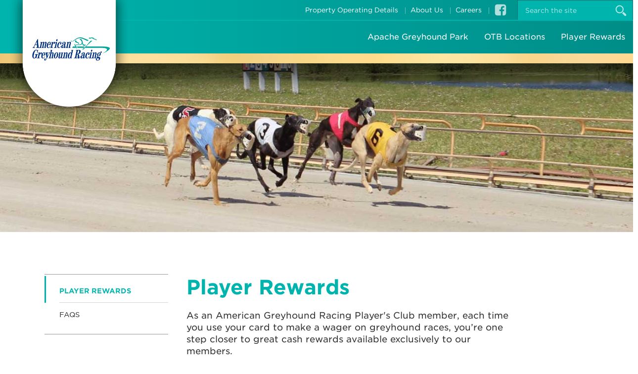

--- FILE ---
content_type: text/html; charset=utf-8
request_url: https://www.americangreyhoundracing.com/player-rewards
body_size: 7446
content:


<!DOCTYPE html>
<html lang="en">
<head>
    <meta charset="utf-8">
    <meta http-equiv="x-ua-compatible" content="ie=edge">
    <title>Player Rewards - American Greyhound Racing</title>
    <meta name="description" content="Sign up to be a part of American Greyhound Racing's player rewards for more perks with great offers and promotions!" />
    <meta name="keywords" content="" />
    <link rel="canonical" href="https://www.americangreyhoundracing.com/player-rewards" />


    <link rel="shortcut icon" href="/favicon.ico">
    <meta name="viewport" content="user-scalable=no">
    <meta name="viewport" content="width=device-width, initial-scale=1">
    <link rel="stylesheet" type="text/css" href="https://www.gemgaming.com/Presentation/Static/gaming/replicator-core/assets/fonts/646555/AB7FA4470AC14AB51.css" />
    <!--[if (gt IE 8) | (IEMobile)]><!-->
    <link rel="stylesheet" href="/Presentation/Static/gaming/replicator-core/dist/ccss/website-americangreyhoundracing.css">
    <!--<![endif]-->
    <!--[if lt IE 9]>
        <link rel="stylesheet" href="/presentation/static/gaming/replicator-core/dist/css/oldie.css">
        <script src="//html5shiv.googlecode.com/svn/trunk/html5.js"></script>
    <![endif]-->
    


    


    <!-- Google Consent Mode Data Layer -->
<script>
window.dataLayer = window.dataLayer || [];

function gtag() { dataLayer.push(arguments); }
gtag('consent', 'default', {
  'ad_storage': 'denied',
  'analytics_storage': 'denied',
  'ad_user_data': 'denied',
  'ad_personalization': 'denied',
  'personalization_storage': 'denied',
  'functionality_storage': 'granted',
  'security_storage': 'granted',
  'wait_for_update': 500
});
gtag("set", "ads_data_redaction", true);
</script>
<!-- End Google Consent Mode Data Layer -->

<!-- Osano Cookie Consent -->
<script src="https://cmp.osano.com/AzZMvUTQhFYKL3WV5/5ee89821-c5d9-4bef-ae15-014ef96954b2/osano.js"></script>

<!-- Google Tag Manager -->
<script>(function(w,d,s,l,i){w[l]=w[l]||[];w[l].push({'gtm.start':
new Date().getTime(),event:'gtm.js'});var f=d.getElementsByTagName(s)[0],
j=d.createElement(s),dl=l!='dataLayer'?'&l='+l:'';j.async=true;j.src=
'https://www.googletagmanager.com/gtm.js?id='+i+dl;f.parentNode.insertBefore(j,f);
})(window,document,'script','dataLayer','GTM-WKH4K6V');</script>
<!-- End Google Tag Manager -->


</head>
<body class="sidebar ">


    <!-- Google Tag Manager (noscript) -->
<noscript><iframe src="https://www.googletagmanager.com/ns.html?id='GTM-WKH4K6V'"
height="0" width="0" style="display:none;visibility:hidden"></iframe></noscript>
<!-- End Google Tag Manager (noscript) -->

  <div class="container">

    <header role="banner" class="site-header" data-component="replicator-core-navigation">
	<div class="site-header__inner-wrapper">
			<div class="site-header__logo">
				<a href="/"><img src="/-/media/gaming/american-greyhound-racing/images/logos/americangreyhoundracing-logo.png?h=480&amp;w=449&amp;la=en&amp;hash=4D5AB02D704569F0CBE29FD943275BB75EB9B24F" alt="American Greyhound Racing" /></a>
			</div>
			<a class="visually-hidden" href="#main">Skip to Content</a>
			<div class="main-top-nav--mobile-tablet hidden-wide">
				<a class="main-nav__mobile-button" tabindex="0">
					<p class="main-nav__mobile-button-state main-nav__mobile-button-closed">Menu</p>
					<p class="main-nav__mobile-button-state main-nav__mobile-button-open hidden">Menu</p>
				</a>
			</div>
			<nav class="main-top-nav hidden-sm" data-component="news-scroll">
				
					<div class="site-search">
						<form class="site-search__form" method="GET" action="/search">
                            <label for="site-search-input" class="visually-hidden">Search the site</label>
							<input type="text" placeholder="Search the site" id="site-search-input" class="site-search__input--text" title="enter search terms here" name="q" />
							<div class="site-search__btn"><input class="site-search__input--submit" type="submit" value="search" title="click to begin searching" alt="click to begin searching" /></div>
						</form>
					</div>

				<ul class="main-top-nav__list">
					<!--Dynamic utility links-->
						<li class="main-top-nav__item">
<a href="" class="main-top-nav__link" title="Reopening Details" >Property Operating Details</a>						</li>
						<li class="main-top-nav__item">
<a href="/about-us" class="main-top-nav__link" title="About Us" >About Us</a>						</li>
						<li class="main-top-nav__item">
<a href="https://careers.delawarenorth.com/us-locations/?primary_state[]=AZ&amp;latitude=33.414911&amp;longitude=-111.5500532&amp;primary_country=US&amp;commute=Apache%20Junction%2C%20AZ%2C%20USA&amp;utm_source=americangreyhound&amp;utm_medium=propertysite" class="main-top-nav__link" target="_blank" >Careers</a>						</li>

						<li class="main-top-nav__item main-top-nav__item--social">
								<a href="https://www.facebook.com/apachegreyhoundpark/" target="_blank" ><img src="/-/media/gaming/replicator-core/header-social-images/icon-facebook-header.svg?h=30&amp;w=30&amp;la=en&amp;hash=2B53E552D1162CBC319311BA57FBB57A87BAE084" height="30" width="30" alt="Visit our Twitter page, opens in a new window" /></a>
						</li>
				</ul>
			</nav>
			<nav class="main-nav" role="navigation">
				<div class="main-nav__wrapper">
					<div class="main-nav__social-link-container">
							<div class="main-nav__item main-nav__item-utility-link main-nav__item-utility-link--social">
									<a href="https://www.facebook.com/apachegreyhoundpark/" target="_blank" ><img src="/-/media/gaming/replicator-core/header-social-images/icon-facebook-header.svg?h=30&amp;w=30&amp;la=en&amp;hash=2B53E552D1162CBC319311BA57FBB57A87BAE084" height="30" width="30" alt="Visit our Twitter page, opens in a new window" /></a>
							</div>
					</div>
					<ul class="main-nav__list">
							<li class="main-nav__item">
								<a class="main-nav__link" href="/apache-greyhound-park">Apache Greyhound Park</a>
								<div class="main-flyout">
									<ul class="main-flyout__list">
										<li class="main-flyout__item first">
											<a class="main-flyout__link first" href="/apache-greyhound-park">
												Apache Greyhound Park
											</a>
										</li>
											<li class="main-flyout__item">

                                            <a class="main-flyout__link " target="_self" data-menu-parent="Apache Greyhound Park" href="/apache-greyhound-park/menu">Apache Greyhound Park Menu</a>
											</li>
											<li class="main-flyout__item">

                                            <a class="main-flyout__link " target="_self" data-menu-parent="Apache Greyhound Park" href="/apache-greyhound-park/promotions-and-specials">Promos & Specials</a>
											</li>
											<li class="main-flyout__item">

                                            <a class="main-flyout__link " target="_self" data-menu-parent="Apache Greyhound Park" href="/apache-greyhound-park/simulcast-schedule">Simulcast Schedule</a>
											</li>
											<li class="main-flyout__item">

                                            <a class="main-flyout__link " target="_self" data-menu-parent="Apache Greyhound Park" href="/apache-greyhound-park/host-your-event">Host Your Event</a>
											</li>
											<li class="main-flyout__item">

                                            <a class="main-flyout__link " target="_self" data-menu-parent="Apache Greyhound Park" href="/apache-greyhound-park/directions-to-apache-greyhound-park">Directions to Apache Greyhound Park</a>
											</li>
									</ul>

								</div>
							</li>
							<li class="main-nav__item">
								<a class="main-nav__link" href="/otb-locations">OTB Locations</a>
								<div class="main-flyout">
									<ul class="main-flyout__list">
										<li class="main-flyout__item first">
											<a class="main-flyout__link first" href="/otb-locations">
												OTB Locations
											</a>
										</li>
											<li class="main-flyout__item">

                                            <a class="main-flyout__link " target="_self" data-menu-parent="OTB Locations" href="/otb-locations/programs-and-results">Programs & Results</a>
											</li>
											<li class="main-flyout__item">

                                            <a class="main-flyout__link " target="_self" data-menu-parent="OTB Locations" href="/otb-locations/simulcast-schedule">Simulcast Schedule</a>
											</li>
											<li class="main-flyout__item">

                                            <a class="main-flyout__link " target="_self" data-menu-parent="OTB Locations" href="/otb-locations/how-to-wager">How To Wager</a>
											</li>
											<li class="main-flyout__item">

                                            <a class="main-flyout__link " target="_self" data-menu-parent="OTB Locations" href="/otb-locations/greyhound-adoption">Adopt a Retired Racer</a>
											</li>
									</ul>

								</div>
							</li>

							<li class="main-nav__item main-nav__item--custom ">
<a href="/player-rewards" class="main-nav__link" >Player Rewards</a>							</li>



							<li class="main-nav__item main-nav__item-utility-link">
<a href="" class="main-nav__link" title="Reopening Details" >Property Operating Details</a>							</li>
							<li class="main-nav__item main-nav__item-utility-link">
<a href="/about-us" class="main-nav__link" title="About Us" >About Us</a>							</li>
							<li class="main-nav__item main-nav__item-utility-link">
<a href="https://careers.delawarenorth.com/us-locations/?primary_state[]=AZ&amp;latitude=33.414911&amp;longitude=-111.5500532&amp;primary_country=US&amp;commute=Apache%20Junction%2C%20AZ%2C%20USA&amp;utm_source=americangreyhound&amp;utm_medium=propertysite" class="main-nav__link" target="_blank" >Careers</a>							</li>

								<div class="site-search">
									<form class="site-search__form" method="GET" action="/search">
										<label for="site-search-input--nav" class="visually-hidden">Search website-americangreyhoundracing</label>
										<input type="text" placeholder="Search the site" id="site-search-input--nav" class="site-search__input--text" title="enter search terms here" name="q" />
										<div class="site-search__btn"><input class="site-search__input--submit" type="submit" value="search" title="click to begin searching" alt="click to begin searching" /></div>
									</form>
								</div>
					</ul>
				</div>
			</nav>
	</div>
</header>	

    <main role="main" id="main">
              <div class="page-banner__item">
            <picture>
                <!-- handle mobile portrait, and retina -->
                <!-- set mw on sc settings param -->
                <source media="(max-width: 767px)"
                        sizes="100vw"
                        srcset="/-/media/gaming/american-greyhound-racing/images/player-rewards/players-club_640x500.jpg?mw=320&amp;hash=D1096DA16A23CBA9F90AB87157560FF5474DDDD0 320w,
			    		    /-/media/gaming/american-greyhound-racing/images/player-rewards/players-club_640x500.jpg?mw=640&amp;hash=DE089A5357836F38E28EDEDC63530F6596120ED2 640w">

                <!-- handle tablet, tablet retina, and small desktop -->
                <source media="(max-width: 1224px)"
                        sizes="100vw"
                        srcset="/-/media/gaming/american-greyhound-racing/images/player-rewards/players-club_1536x500.jpg?mw=768&amp;hash=2706F2395131A9D676177A11AB67317FEB79227B 768w,
                    /-/media/gaming/american-greyhound-racing/images/player-rewards/players-club_1536x500.jpg?mw=1224&amp;hash=55EEBEA9264D86B33AEE9092AC7A26DD61852E4E 1224w,
                    /-/media/gaming/american-greyhound-racing/images/player-rewards/players-club_1536x500.jpg?mw=1400&amp;hash=5674A9D2805EA931E7424C26250E5392473B552F 1400w">

                <!-- handle desktop between 1225 and up-->
                <source media="(min-width: 1225px)"
                        sizes="100vw"
                        srcset="/-/media/gaming/american-greyhound-racing/images/player-rewards/players-club_1500x400.jpg?mw=1400&amp;hash=9B527E58EFCD56669AAF691EC7FEE90096252FCB 1400w">

                <img src="/-/media/gaming/american-greyhound-racing/images/player-rewards/players-club_1500x400.jpg?h=400&amp;w=1500&amp;la=en&amp;hash=4F41BFF83F70C319F90BDE9AC6FA650D1F90544B" class="page-banner__image" alt="Greyhound Dogs Racing | Player Rewards Club" />
            </picture>
            <div class="page-banner__content">
                <div class="page-banner__text"></div>
            </div>
        </div>

        <div class="page page-has-sidebar">
            <div class="page__sidebar container-sidebar">    <ul class="side-nav__list" data-component="sidebar-menu">
	    <li class="side-nav__item--menu js-sidebar-menu">
		    <span class="side-nav__icon js-sidebar-toggle"></span>
		    <a class="side-nav__link" href="javascript:;">Menu</a>
	    </li>
                <li class="side-nav__item active">
                    <a class="side-nav__link" href="/player-rewards">Player Rewards</a>
                </li>

                <li class="side-nav__item ">
                    <a class="side-nav__link" target="_self" href="/player-rewards/faqs">FAQs</a>

                </li>
    </ul>
</div>
          <div class="page__main container-main">
            <h1 class="page__main-title">
	Player Rewards
</h1><div class="lead-in">
    
</div><p>As an American Greyhound Racing Player's Club member, each time you use your card to make a wager on greyhound races, you’re one step closer to great cash rewards available exclusively to our members.</p>

<p>As your level of wagering increases, you may earn membership into our premier wagering tiers. Premier Tiers earn bonus points on all their wagers.</p>

<p>With 4 Off Track Betting Sites offering the best greyhound racing action in the country, you’re sure to have a good time while you earn cash rewards.</p>

<p>Card Members! Did you know you can check your rewards points online?</p>

<p><strong>If your American Greyhound Racing players account shows no play after 12 months of inactivity, your entire point balance will expire and be forfeited.</strong></p>

<style>
    .button {
    background-color: #00b4ae;
    border: 0;
    color: white;
    padding: 20px;
    text-align: center;
    text-decoration: none;
    display: inline-block;
    font-size: 16px;
    margin: 4px 2px;
    }
    .button1 {border-radius: 50px;}
</style>
<a class="button button1" href="https://phoenixplayersclub.customerentry.com/portal/" title="“Click to check your points">Check Your Rewards Points</a>
<br>
<br>

<h3 style="font-size: 1.25rem; line-height: 2rem;">Track Point Value</h3>

<p>Each of the following point values are based on a $1 wager.</p>
<ul>
    <li>Earn 1.5 Points on: Wheeling Island & Mardi Gras</li>
</ul>

<h3 style="font-size: 1.25rem; line-height: 2rem;">Redemption Locations, Address & Hours</h3>

<p><strong>Apache Greyhound Park</strong><br>
220 S Delaware, Apache Junction, 85120<br>
10am - Close (approx. 7pm)</p>

<p><strong>Boston's Bar & Grille</strong><br>
1730 E Elliot Rd., Tempe 85284<br>
10am - Close (approx. 7pm)</p>
 
<p><strong>Padre Murphy’s</strong><br>
4338 W Bell Rd. Ste. #1-4<br>
Phoenix, AZ 85308<br>
10am - Close (approx. 7pm)</p>
 
<p><strong>American Legion</strong><br>
364 North 7th Avenue<br>                                                   
Phoenix, AZ 85007<br>                                                      
10am - Close (approx. 7pm)</p>

<h3 style="font-size: 1.25rem; line-height: 2rem;">Redemption Values</h3>
<ul>
    <li>$5 Wagering Voucher – 1,000 Points</li>
    <li>$10 Wagering Voucher – 2,000 Points</li>
    <li>$25 Wagering Voucher – 5,000 Points</li>
    <li>$50 Wagering Voucher – 10,000 Points</li>
    <li>$100 Wagering Voucher – 20,000 Points</li>
</ul>

          </div>
        </div>

      
    </main>
    

    <footer role="contentinfo" class="site-footer" data-component="replicator-core-navigation">
      <div class="site-footer__icon-links">
          <div class="content-wrap">
              <ul>
                      <li class="site-footer__icon-links-item">
<a href="/contact" class="site-footer__icon-links-item-a" title="Contact Us" ><img src="/-/media/gaming/southland-old/footer-link-icons/contact-us.png?h=20&amp;w=20&amp;la=en&amp;hash=7FC56BCC44F53995E4A167D8A31BAFA0D0576830" height="20" width="20" alt="Click here to visit the contact us page" />Contact Us</a>                      </li>
                      <li class="site-footer__icon-links-item">
<a href="/about-us" class="site-footer__icon-links-item-a" title="About Us" ><img src="/-/media/gaming/southland-old/footer-link-icons/directions.png?h=20&amp;w=20&amp;la=en&amp;hash=FF96A6EFA610EC66F336FDD46EE99B5FD950FEE8" height="20" width="20" alt="Click here to visit the Directions page" />About Us</a>                      </li>
                      <li class="site-footer__icon-links-item">
<a href="/player-rewards" class="site-footer__icon-links-item-a" ><img src="/-/media/gaming/southland-old/footer-link-icons/player-rewards.png?h=20&amp;w=20&amp;la=en&amp;hash=CAB5439102EC199D69887AC756B3FDEBCD69A0AB" height="20" width="20" alt="Click here to visit the Player Rewards page" />Player Rewards</a>                      </li>
              </ul>
          </div>
      </div>
      <div class="site-footer__top">
          <div class="site-footer__top-wrap">
              <div class="site-footer__top-left">
                  <div class="site-footer__address">
                      <div class="site-footer__logo">
                          <img src="/-/media/gaming/american-greyhound-racing/images/logos/american-greyhound-racing.jpg?h=245&amp;w=290&amp;la=en&amp;hash=024D267C79844B08EF8C9AE356633414670C2D03" alt="American Greyhound Racing" />
                      </div>
                      <div class="site-footer__address-text">
                          <p><strong>Apache Greyhound Park</strong><br />
220 S Delaware Dr<br />
Apache Junction, AZ<br />
85120<br />
<a href="tel:+1-480-982-2371">(480) 982-2371</a></p>
                      </div>
                  </div>
              </div>

              <div class="site-footer__top-middle">
                  <div class="site-footer__qlinks-utility-links-wrapper">
                      <div class="site-footer__qlinks-social-wrapper">
                          <ul class="site-footer__qlinks">
                                  <li class="site-footer__qlinks-item">
<a href="/apache-greyhound-park" class="site-footer__qlinks-item-a" >Apache Greyhound Park</a>                                  </li>
                                  <li class="site-footer__qlinks-item">
<a href="/otb-locations" class="site-footer__qlinks-item-a" >OTB Locations</a>                                  </li>
                                  <li class="site-footer__qlinks-item">
<a href="" class="site-footer__qlinks-item-a" >Promos & Events</a>                                  </li>
                                  <li class="site-footer__qlinks-item">
<a href="/player-rewards" class="site-footer__qlinks-item-a" title="Player&#39;s Reward" >Player Rewards</a>                                  </li>
                          </ul>
                          <a class="view-toggle-link view-toggle-link--more" href="javascript:;">View More</a>
                          <ul class="site-footer__social">
                                  <li class="site-footer__social-item">
                                          <a href="https://www.facebook.com/apachegreyhoundpark/" target="" target="_blank"><img src="/-/media/gaming/replicator-core/footer-social-images/icon-facebook-footer.svg?h=40&amp;w=40&amp;la=en&amp;hash=5567FA8F8A494311CCA4BE6E76B255F8739D9BD3" height="40" width="40" alt="Facebook" /></a>
                                  </li>
                          </ul>
                      </div>
                      <ul class="site-footer__utility-links">
                              <li class="site-footer__utility-links-item">
<a href="/about-us" class="site-footer__utility-links-item-a" >About Us</a>                              </li>
                              <li class="site-footer__utility-links-item">
<a href="https://www.americangreyhoundracing.com/apache-greyhound-park/responsible-gaming" class="site-footer__utility-links-item-a" >Responsible Gaming</a>                              </li>
                              <li class="site-footer__utility-links-item">
<a href="/about-us/community-impact" class="site-footer__utility-links-item-a" >Community Impact</a>                              </li>
                              <li class="site-footer__utility-links-item">
<a href="https://careers.delawarenorth.com/us-locations/?primary_state[]=AZ&amp;latitude=33.414911&amp;longitude=-111.5500532&amp;primary_country=US&amp;commute=Apache%20Junction%2C%20AZ%2C%20USA&amp;utm_source=americangreyhound&amp;utm_medium=propertysite" class="site-footer__utility-links-item-a" target="_blank" >Careers</a>                              </li>
                              <li class="site-footer__utility-links-item">
<a href="/sitemap" class="site-footer__utility-links-item-a" >Sitemap</a>                              </li>
                      </ul>
                      <a class="view-toggle-link view-toggle-link--less" href="javascript:;">View Less</a>
                  </div>
              </div>

              <div class="site-footer__top-right">
                  <div class="site-footer__play-online">
                      <!-- <div class="site-footer__play-online-title">
                          Play Online!
                      </div> -->
                      <ul class="site-footer__play-online-item-list">
                      </ul>
                  </div>
              </div>
          </div>
          <div class="site-footer__disclaimer">
              <div class="content-wrap">
                  <p>Must be age 21 or older to wager.  Please play responsibly and within your limits. If you or someone you know has a problem, assistance is available by calling 1-800-NEXT-STEP or visiting <a href="https://problemgambling.az.gov" target="_blank">https://problemgambling.az.gov</a>.  You may also seek assistance through <a href="https://www.ncpgambling.org" target="_blank">https://www.ncpgambling.org</a>, the National Council on Problem Gambling Services.</p>
              </div>
          </div>
      </div>

      <!--Corporate Section-->
      <div class="site-footer__bottom">
          <div class="site-footer__bottom-wrap">
              <div class="site-footer__bottom-left">
                  <div class="site-footer__copyright">
Copyright 2026 American Greyhound Racing, Inc.                  </div>

                  <ul class="site-footer__corp-links">

                          <li class="site-footer__corp-links-item">
<a href="/copyright" class="site-footer__corp-links-item-a" target="" title="Copyright" >Copyright                                          <!-- <span class="site-footer_corp-pipe">| </span> -->
</a>
                          </li>
                          <li class="site-footer__corp-links-item">
<a href="https://www.americangreyhoundracing.com/apache-greyhound-park/responsible-gaming" class="site-footer__corp-links-item-a" target="" >Responsible Gaming                                          <!-- <span class="site-footer_corp-pipe">| </span> -->
</a>
                          </li>
                          <li class="site-footer__corp-links-item">
<a href="/privacy-policy" class="site-footer__corp-links-item-a" target="" title="Privacy Policy" >Privacy Policy                                          <!-- <span class="site-footer_corp-pipe">| </span> -->
</a>
                          </li>
                          <li class="site-footer__corp-links-item">
<a href="/terms-of-use" class="site-footer__corp-links-item-a" target="" title="Terms Of Use" >Terms of Use                                          <!-- <span class="site-footer_corp-pipe">| </span> -->
</a>
                          </li>
                          <li class="site-footer__corp-links-item">
<a href="https://www.delawarenorth.com/accessibility" class="site-footer__corp-links-item-a" target="_blank" >Accessibility                                          <!-- <span class="site-footer_corp-pipe">| </span> -->
</a>
                          </li>
                          <li class="site-footer__corp-links-item">
<a href="https://www.delawarenorth.com/corporate-structure" class="site-footer__corp-links-item-a" target="_blank" >Corporate Structure                                          <!-- <span class="site-footer_corp-pipe">| </span> -->
</a>
                          </li>
                          <li class="site-footer__corp-links-item">
<a href="https://www.delawarenorth.com/industries/gaming" class="site-footer__corp-links-item-a" target="_blank" >About Delaware North</a>
                          </li>
                  </ul>
              </div>
              <div class="site-footer__bottom-right">
<a href="http://delawarenorth.com" class="site-footer__dn-logo" target="_blank" >                              <span>Hospitality by </span>
<img src="/-/media/gaming/shared/delaware-north-logo-vector.svg?la=en&amp;hash=1C0B0E0CDC7CD9D6E6E846F67151C9D57A9AF0BC" alt="Delaware North" /></a>
              </div>
          </div>
      </div>  
</footer>


	
    </div>
        <script data-main="/presentation/static/gaming/replicator-core/dist/js/replicator-core.main" src="/presentation/static/gaming/replicator-core/dist/js/lib/require.js"></script>
    
    
    
    
</body>
</html>

--- FILE ---
content_type: text/css
request_url: https://www.gemgaming.com/Presentation/Static/gaming/replicator-core/assets/fonts/646555/AB7FA4470AC14AB51.css
body_size: 195689
content:

/*
	Copyright (C) 2011-2018 Hoefler & Co.
	This software is the property of Hoefler & Co. (H&Co).
	Your right to access and use this software is subject to the
	applicable License Agreement, or Terms of Service, that exists
	between you and H&Co. If no such agreement exists, you may not
	access or use this software for any purpose.
	This software may only be hosted at the locations specified in
	the applicable License Agreement or Terms of Service, and only
	for the purposes expressly set forth therein. You may not copy,
	modify, convert, create derivative works from or distribute this
	software in any way, or make it accessible to any third party,
	without first obtaining the written permission of H&Co.
	For more information, please visit us at http://typography.com.
	333975-122907-20180312
*/

@font-face{ font-family: "Gotham SSm A"; src: url([data-uri]); font-weight:400; font-style:normal; } @font-face{ font-family: "Gotham SSm B"; src: url([data-uri]); font-weight:400; font-style:normal; } @font-face{ font-family: "Gotham SSm A"; src: url([data-uri]); font-weight:500; font-style:normal; } @font-face{ font-family: "Gotham SSm B"; src: url([data-uri]); font-weight:500; font-style:normal; } @font-face{ font-family: "Gotham SSm A"; src: url([data-uri]); font-weight:700; font-style:normal; } @font-face{ font-family: "Gotham SSm B"; src: url([data-uri]); font-weight:700; font-style:normal; } @font-face{ font-family: "Gotham SSm A"; src: url([data-uri]); font-weight:700; font-style:italic; } @font-face{ font-family: "Gotham SSm B"; src: url([data-uri]); font-weight:700; font-style:italic; } @font-face{ font-family: "Gotham SSm A"; src: url([data-uri]); font-weight:800; font-style:normal; } @font-face{ font-family: "Gotham SSm B"; src: url([data-uri]); font-weight:800; font-style:normal; } @font-face{ font-family: "Gotham A"; src: url([data-uri]); font-weight:400; font-style:normal; } @font-face{ font-family: "Gotham B"; src: url([data-uri]); font-weight:400; font-style:normal; } @font-face{ font-family: "Gotham A"; src: url([data-uri]); font-weight:500; font-style:normal; } @font-face{ font-family: "Gotham B"; src: url([data-uri]); font-weight:500; font-style:normal; } @font-face{ font-family: "Gotham A"; src: url([data-uri]); font-weight:700; font-style:normal; } @font-face{ font-family: "Gotham B"; src: url([data-uri]); font-weight:700; font-style:normal; } @font-face{ font-family: "Gotham A"; src: url([data-uri]); font-weight:700; font-style:italic; } @font-face{ font-family: "Gotham B"; src: url([data-uri]); font-weight:700; font-style:italic; } 

--- FILE ---
content_type: text/css; charset=utf-8
request_url: https://www.americangreyhoundracing.com/Presentation/Static/gaming/replicator-core/dist/ccss/website-americangreyhoundracing.css
body_size: 42300
content:
@import url(../../bower_components/normalize-css/normalize.css);@import url(../../bower_components/priority-nav/dist/priority-nav-core.css);@import url(../../bower_components/magnific-popup/dist/magnific-popup.css);@import url(../../bower_components/jquery-date-range-picker/dist/daterangepicker.min.css);.visible-sm,.visible-sm-block,.visible-sm-inline,.visible-sm-inline-block,.visible-md,.visible-md-block,.visible-md-inline,.visible-md-inline-block,.visible-lg,.open-table-widget__desktop,.visible-lg-block,.visible-lg-inline,.visible-lg-inline-block,.visible-xlg,.visible-xlg-block,.visible-xlg-inline,.visible-xlg-inline-block{display:none !important}@media (max-width: 767px){.visible-sm{display:block !important}.visible-sm-block{display:block !important}.visible-sm-inline{display:inline !important}.visible-sm-inline-block{display:inline-block !important}.hidden-sm{display:none}}@media (min-width: 768px) and (max-width: 1223px){.visible-md{display:block !important}.visible-md-block{display:block !important}.visible-md-inline{display:inline !important}.visible-md-inline-block{display:inline-block !important}.hidden-md{display:none}}@media (min-width: 1224px){.visible-lg,.open-table-widget__desktop{display:block !important}.visible-lg-block{display:block !important}.visible-lg-inline{display:inline !important}.visible-lg-inline-block{display:inline-block !important}.hidden-lg,.open-table-widget__mobile,.main-flyout__item.first{display:none}}.slick-slider{position:relative;display:block;box-sizing:border-box;-webkit-touch-callout:none;-webkit-user-select:none;-khtml-user-select:none;-moz-user-select:none;-ms-user-select:none;user-select:none;-ms-touch-action:pan-y;touch-action:pan-y;-webkit-tap-highlight-color:transparent}.slick-list{position:relative;overflow:hidden;display:block;margin:0;padding:0}.slick-list:focus{outline:none}.slick-list.dragging{cursor:pointer;cursor:hand}.slick-slider .slick-track,.slick-slider .slick-list{-webkit-transform:translate3d(0, 0, 0);-moz-transform:translate3d(0, 0, 0);-ms-transform:translate3d(0, 0, 0);-o-transform:translate3d(0, 0, 0);transform:translate3d(0, 0, 0)}.slick-track{position:relative;left:0;top:0;display:block}.slick-track:before,.slick-track:after{content:"";display:table}.slick-track:after{clear:both}.slick-loading .slick-track{visibility:hidden}.slick-slide{float:left;height:100%;min-height:1px;display:none}[dir="rtl"] .slick-slide{float:right}.slick-slide img{display:block}.slick-slide.slick-loading img{display:none}.slick-slide.dragging img{pointer-events:none}.slick-initialized .slick-slide{display:block}.slick-loading .slick-slide{visibility:hidden}.slick-vertical .slick-slide{display:block;height:auto;border:1px solid transparent}.slick-arrow.slick-hidden{display:none}html{-webkit-font-smoothing:antialiased;-ms-text-size-adjust:100%;-webkit-text-size-adjust:100%}body{font-family:"Gotham SSm A","Gotham SSm B";font-size:1rem;color:#323232;background:#fff}.page-banner__text,.tint-up-social__title,.whats-happening__title,.spotlight--bottom-bar .spotlight__title,h1,h2,h3,h4,h5,h6,.h1,.home-banner-rotator__text--headline,.h2,.h3,.featured-events__title,.h4,.jackpot__title,.h5,.form__leadin,.room-type__title,.h6{margin:0 0 .9375rem;font-weight:700;color:#00b4ae}h1,.h1,.home-banner-rotator__text--headline{margin:0 0 .9375rem;font-family:"Gotham A","Gotham B";font-size:2.25rem;line-height:2.625rem}h2,.h2{margin:0 0 .9375rem;font-family:"Gotham A","Gotham B";font-size:1.875rem;font-weight:700;line-height:2.25rem}h3,.h3,.featured-events__title{margin:0 0 .9375rem;font-family:"Gotham A","Gotham B";font-size:1.625rem;line-height:2rem}h4,.h4,.jackpot__title{font-family:"Gotham A","Gotham B";font-size:1.375rem;line-height:1.625rem}h5,.h5,.form__leadin,.room-type__title{margin:0 0 .9375rem;font-family:"Gotham A","Gotham B";font-size:1.125rem;line-height:1.5rem}h6,.h6{margin:0 0 .9375rem;font-family:"Gotham A","Gotham B";font-size:1rem;line-height:1.375rem}.container-main,.container-main p{font-size:1rem;line-height:1.5rem}.text-left{text-align:left}.text-center{text-align:center}.text-right{text-align:right}.page__main-title{margin:0 0 .9375rem;font-size:2.25rem;line-height:2.625rem;text-transform:none}.lead-in{margin:0 0 1.25rem;font-size:1.125rem;line-height:1.625rem}@media (min-width: 768px){.page-banner__text,.tint-up-social__title,.whats-happening__title,.spotlight--bottom-bar .spotlight__title{font-size:4.375rem;line-height:5rem}h1,.h1,.home-banner-rotator__text--headline{font-size:4.375rem;line-height:5rem}h2,.h2{font-size:3.75rem;line-height:4.375rem}h3,.h3,.featured-events__title{font-size:2.5rem;line-height:3rem}h4,.h4,.jackpot__title{font-size:2.1875rem;line-height:2.6875rem}h5,.h5,.form__leadin,.room-type__title{font-size:1.5rem;line-height:1.875rem}h6,.h6{font-size:1.5rem;line-height:1.75rem}.page__main-title{font-size:2.5rem;line-height:3rem}.container-main,.container-main p{font-size:.9375rem;line-height:1.25rem}}@media (min-width: 1224px){.page-banner__text,.tint-up-social__title,.whats-happening__title,.spotlight--bottom-bar .spotlight__title{font-size:6.25rem;line-height:6.75rem}h1,.h1,.home-banner-rotator__text--headline{font-size:6.25rem;line-height:6.875rem}h2,.h2{font-size:5rem;line-height:5.625rem}h3,.h3,.featured-events__title{font-size:3.125rem;line-height:3.75rem}h4,.h4,.jackpot__title{font-size:2.625rem;line-height:3.25rem}h5,.h5,.form__leadin,.room-type__title{font-size:1.875rem;line-height:2.25rem}h6,.h6{font-size:1.5rem;line-height:1.875rem}.container-main,.container-main p{font-size:1.125rem;line-height:1.5rem}.page__main-title{margin-bottom:1.25rem;font-size:2.625rem;line-height:3.25rem}.lead-in{font-size:1.25rem;line-height:1.875rem}}.btn-primary,.btn--default a,.check-rates__submit,.event-calendar-filter__submit,.home-banner-rotator__btn,.btn-secondary,.btn-secondary--gray,.featured-events__view-all,.btn-secondary--white-text,.featured-promotions__btn,.form .form__item--submit,.restaurant-info__btn,.room-type__cta,.page-site-search__btn,.spotlight--full-width .spotlight__cta,.btn--default,.featured-events__cta,.newsletter iframe .wForm form .actions .primaryAction,.tint-up-social__btn,.winner-circle__btn{display:inline-block;padding:.9375rem 1.875rem;font-family:"Gotham SSm A","Gotham SSm B";font-size:1.25rem;font-weight:700;color:#323232;line-height:1;text-decoration:none;text-align:center;border-radius:40px}.btn-primary:hover,.btn--default a:hover,.check-rates__submit:hover,.event-calendar-filter__submit:hover,.home-banner-rotator__btn:hover,.btn-secondary:hover,.btn-secondary--gray:hover,.featured-events__view-all:hover,.btn-secondary--white-text:hover,.featured-promotions__btn:hover,.form .form__item--submit:hover,.restaurant-info__btn:hover,.room-type__cta:hover,.page-site-search__btn:hover,.spotlight--full-width .spotlight__cta:hover,.btn--default:hover,.featured-events__cta:hover,.newsletter iframe .wForm form .actions .primaryAction:hover,.tint-up-social__btn:hover,.winner-circle__btn:hover{text-decoration:none}.btn-primary,.btn--default a,.check-rates__submit,.event-calendar-filter__submit,.home-banner-rotator__btn{overflow:hidden;background:#F8D88D;box-shadow:inset 0px -60px 50px -35px #E2BC66,0px 6px 12px 3px rgba(0,0,0,0.15);-webkit-transition:all 0.25s;-moz-transition:all 0.25s;transition:all 0.25s}@media (min-width: 768px){.btn-primary,.btn--default a,.check-rates__submit,.event-calendar-filter__submit,.home-banner-rotator__btn{padding:.9375rem 2.5rem;font-size:1.375rem}}@media (min-width: 1224px){.btn-primary,.btn--default a,.check-rates__submit,.event-calendar-filter__submit,.home-banner-rotator__btn{font-size:1.5rem}}.btn-primary:focus,.btn--default a:focus,.check-rates__submit:focus,.event-calendar-filter__submit:focus,.home-banner-rotator__btn:focus{outline:0}.btn-primary:before,.btn--default a:before,.check-rates__submit:before,.event-calendar-filter__submit:before,.home-banner-rotator__btn:before,.btn-primary:after,.btn--default a:after,.check-rates__submit:after,.event-calendar-filter__submit:after,.home-banner-rotator__btn:after{content:'';display:block;position:absolute;height:100%}.btn-primary:before,.btn--default a:before,.check-rates__submit:before,.event-calendar-filter__submit:before,.home-banner-rotator__btn:before{background:rgba(255,255,255,0.85);width:60px;left:0;top:0;opacity:.5;filter:blur(30px);-webkit-transform:translateX(-100px) skewX(-15deg);-moz-transform:translateX(-100px) skewX(-15deg);-ms-transform:translateX(-100px) skewX(-15deg);-o-transform:translateX(-100px) skewX(-15deg);transform:translateX(-100px) skewX(-15deg)}.btn-primary:after,.btn--default a:after,.check-rates__submit:after,.event-calendar-filter__submit:after,.home-banner-rotator__btn:after{background:rgba(255,255,255,0.45);width:30px;left:30px;top:0;opacity:0;filter:blur(5px);-webkit-transform:translateX(-100px) skewX(-15deg);-moz-transform:translateX(-100px) skewX(-15deg);-ms-transform:translateX(-100px) skewX(-15deg);-o-transform:translateX(-100px) skewX(-15deg);transform:translateX(-100px) skewX(-15deg)}.btn-primary:hover,.btn--default a:hover,.check-rates__submit:hover,.event-calendar-filter__submit:hover,.home-banner-rotator__btn:hover{cursor:pointer;color:#323232;background:#F3B750;box-shadow:inset 0px -60px 50px -35px transparent;-webkit-transition:all 0.45s;-moz-transition:all 0.45s;transition:all 0.45s}.btn-primary:hover:before,.btn--default a:hover:before,.check-rates__submit:hover:before,.event-calendar-filter__submit:hover:before,.home-banner-rotator__btn:hover:before{-webkit-transform:translateX(300px) skewX(-15deg);-moz-transform:translateX(300px) skewX(-15deg);-ms-transform:translateX(300px) skewX(-15deg);-o-transform:translateX(300px) skewX(-15deg);transform:translateX(300px) skewX(-15deg);opacity:0.6;-webkit-transition:all 1.75s;-moz-transition:all 1.75s;transition:all 1.75s}.btn-primary:hover:after,.btn--default a:hover:after,.check-rates__submit:hover:after,.event-calendar-filter__submit:hover:after,.home-banner-rotator__btn:hover:after{-webkit-transform:translateX(300px) skewX(-15deg);-moz-transform:translateX(300px) skewX(-15deg);-ms-transform:translateX(300px) skewX(-15deg);-o-transform:translateX(300px) skewX(-15deg);transform:translateX(300px) skewX(-15deg);opacity:1;-webkit-transition:all 1.75s;-moz-transition:all 1.75s;transition:all 1.75s}.btn-secondary,.btn-secondary--gray,.featured-events__view-all,.btn-secondary--white-text,.featured-promotions__btn,.form .form__item--submit,.restaurant-info__btn,.room-type__cta,.page-site-search__btn,.spotlight--full-width .spotlight__cta{border:1px solid #00b4ae;color:#00b4ae;background:transparent;font-size:18px;position:relative;overflow:hidden;z-index:9;-webkit-transform:perspective(1px) translateZ(0);-moz-transform:perspective(1px) translateZ(0);-ms-transform:perspective(1px) translateZ(0);-o-transform:perspective(1px) translateZ(0);transform:perspective(1px) translateZ(0);-webkit-transition:color 0.5s;-moz-transition:color 0.5s;transition:color 0.5s}@media (min-width: 768px){.btn-secondary,.btn-secondary--gray,.featured-events__view-all,.btn-secondary--white-text,.featured-promotions__btn,.form .form__item--submit,.restaurant-info__btn,.room-type__cta,.page-site-search__btn,.spotlight--full-width .spotlight__cta{font-size:20px}}@media (min-width: 1224px){.btn-secondary,.btn-secondary--gray,.featured-events__view-all,.btn-secondary--white-text,.featured-promotions__btn,.form .form__item--submit,.restaurant-info__btn,.room-type__cta,.page-site-search__btn,.spotlight--full-width .spotlight__cta{font-size:22px}}.btn-secondary:before,.btn-secondary--gray:before,.featured-events__view-all:before,.btn-secondary--white-text:before,.featured-promotions__btn:before,.form .form__item--submit:before,.restaurant-info__btn:before,.room-type__cta:before,.page-site-search__btn:before,.spotlight--full-width .spotlight__cta:before{content:'';background:#00b4ae;position:absolute;top:0;left:0;bottom:0;right:0;margin:auto;border-radius:100%;display:block;width:100%;height:1px;padding-bottom:100%;text-align:center;z-index:-1;-webkit-transform:scale(0);-moz-transform:scale(0);-ms-transform:scale(0);-o-transform:scale(0);transform:scale(0);-webkit-transition:-webkit-transform .75s;-moz-transition:-moz-transform .75s;transition:transform .75s}.btn-secondary:hover,.btn-secondary--gray:hover,.featured-events__view-all:hover,.btn-secondary--white-text:hover,.featured-promotions__btn:hover,.form .form__item--submit:hover,.restaurant-info__btn:hover,.room-type__cta:hover,.page-site-search__btn:hover,.spotlight--full-width .spotlight__cta:hover{color:#fff}.btn-secondary:hover:before,.btn-secondary--gray:hover:before,.featured-events__view-all:hover:before,.btn-secondary--white-text:hover:before,.featured-promotions__btn:hover:before,.form .form__item--submit:hover:before,.restaurant-info__btn:hover:before,.room-type__cta:hover:before,.page-site-search__btn:hover:before,.spotlight--full-width .spotlight__cta:hover:before{-webkit-transition:-webkit-transform 1.2s;-moz-transition:-moz-transform 1.2s;transition:transform 1.2s;-webkit-transform:scale(2);-moz-transform:scale(2);-ms-transform:scale(2);-o-transform:scale(2);transform:scale(2)}.btn-secondary--gray,.featured-events__view-all{font-size:1.25rem;border:2px solid rgba(50,50,50,0.5)}.btn-secondary--gray:before,.featured-events__view-all:before{background:#fff}.btn-secondary--gray:hover,.featured-events__view-all:hover{color:#00b4ae}.btn-secondary--gray:hover:before,.featured-events__view-all:hover:before{background:#fff}@media (min-width: 768px){.btn-secondary--gray,.featured-events__view-all{font-size:22px;color:#323232}.btn-secondary--gray:before,.featured-events__view-all:before{background:#323232}.btn-secondary--gray:hover,.featured-events__view-all:hover{color:#fff}.btn-secondary--gray:hover:before,.featured-events__view-all:hover:before{background:#323232}}@media (min-width: 1224px){.btn-secondary--gray,.featured-events__view-all{padding:1.5625rem 3.125rem;font-size:24px}}.btn-secondary--white-text,.featured-promotions__btn{color:#fff;border:2px solid rgba(255,255,255,0.5)}.btn-secondary--white-text:before,.featured-promotions__btn:before{background:#fff}.btn-secondary--white-text:hover,.featured-promotions__btn:hover{color:#00b4ae}.btn-secondary--white-text:hover:before,.featured-promotions__btn:hover:before{background:#fff}.background-offwhite{background-color:#f3f3f3;background-image:-webkit-linear-gradient(top, #f3f3f3 0%, #fff 22%, #fff 100%);background-image:linear-gradient(to bottom, #f3f3f3 0%, #fff 22%, #fff 100%)}.background-gray,.calendar-listing-wrapper,.menu__section[aria-expanded=true]{background-color:#e2e2e2;background-image:-webkit-linear-gradient(top, #e2e2e2 0%, #ebebeb 17%, #ebebeb 100%);background-image:linear-gradient(to bottom, #e2e2e2 0%, #ebebeb 17%, #ebebeb 100%)}.background-gray--bottom-gradient,.menu__section[aria-expanded=true]+.menu__item-container{background-image:-webkit-linear-gradient( top , #ebebeb 0%, #ebebeb 96%, #e3e3e3 98%, #e2e2e2 100%);background-image:linear-gradient(to bottom, #ebebeb 0%, #ebebeb 96%, #e3e3e3 98%, #e2e2e2 100%)}.sm-bkg-fixed{background-attachment:fixed !important}.sm-bkg-left-top{background-position:left top !important}.sm-bkg-left-center{background-position:left center !important}.sm-bkg-left-bottom{background-position:left bottom !important}.sm-bkg-center-top{background-position:center top !important}.sm-bkg-center-center{background-position:center center !important}.sm-bkg-center-bottom{background-position:center bottom !important}.sm-bkg-right-top{background-position:right top !important}.sm-bkg-right-center{background-position:right center !important}.sm-bkg-right-bottom{background-position:right bottom !important}.sm-bkg-no-repeat{background-repeat:no-repeat !important}.sm-bkg-repeat{background-repeat:repeat !important}.sm-bkg-repeat-x{background-repeat:repeat-x !important}.sm-bkg-repeat-y{background-repeat:repeat-y !important}.sm-bkg-auto{background-size:auto !important}.sm-bkg-cover{background-size:cover !important}.sm-bkg-contain{background-size:contain !important}.sm-bkg-img-hide{background-image:none !important}@media (min-width: 768px){.md-bkg-fixed{background-attachment:fixed !important}.md-bkg-left-top{background-position:left top !important}.md-bkg-left-center{background-position:left center !important}.md-bkg-left-bottom{background-position:left bottom !important}.md-bkg-center-top{background-position:center top !important}.md-bkg-center-center{background-position:center center !important}.md-bkg-center-bottom{background-position:center bottom !important}.md-bkg-right-top{background-position:right top !important}.md-bkg-right-center{background-position:right center !important}.md-bkg-right-bottom{background-position:right bottom !important}.md-bkg-no-repeat{background-repeat:no-repeat !important}.md-bkg-repeat{background-repeat:repeat !important}.md-bkg-repeat-x{background-repeat:repeat-x !important}.md-bkg-repeat-y{background-repeat:repeat-y !important}.md-bkg-auto{background-size:auto !important}.md-bkg-cover{background-size:cover !important}.md-bkg-contain{background-size:contain !important}.md-bkg-img-hide{background-image:none !important}}@media (min-width: 1224px){.lg-bkg-fixed{background-attachment:fixed !important}.lg-bkg-left-top{background-position:left top !important}.lg-bkg-left-center{background-position:left center !important}.lg-bkg-left-bottom{background-position:left bottom !important}.lg-bkg-center-top{background-position:center top !important}.lg-bkg-center-center{background-position:center center !important}.lg-bkg-center-bottom{background-position:center bottom !important}.lg-bkg-right-top{background-position:right top !important}.lg-bkg-right-center{background-position:right center !important}.lg-bkg-right-bottom{background-position:right bottom !important}.lg-bkg-no-repeat{background-repeat:no-repeat !important}.lg-bkg-repeat{background-repeat:repeat !important}.lg-bkg-repeat-x{background-repeat:repeat-x !important}.lg-bkg-repeat-y{background-repeat:repeat-y !important}.lg-bkg-auto{background-size:auto !important}.lg-bkg-cover{background-size:cover !important}.lg-bkg-contain{background-size:contain !important}.lg-bkg-img-hide{background-image:none !important}}.button{display:inline-block;padding:15px 30px;font-size:16px;font-weight:700;color:#6d6e71;line-height:1;text-decoration:none;text-transform:uppercase;text-align:center;border:2px solid #bcbec0;border-radius:40px;background:#fff;transition:background .45s}.button:hover{text-decoration:none;color:#6d6e71;background:#e6e7e8}.grid__row--content{display:-webkit-box;display:-moz-box;display:box;display:-webkit-flex;display:-moz-flex;display:-ms-flexbox;display:flex;-webkit-box-flex:0;-moz-box-flex:0;box-flex:0;-webkit-flex:0 1 auto;-moz-flex:0 1 auto;-ms-flex:0 1 auto;flex:0 1 auto;-webkit-box-orient:horizontal;-moz-box-orient:horizontal;box-orient:horizontal;-webkit-box-direction:normal;-moz-box-direction:normal;box-direction:normal;-webkit-flex-direction:row;-moz-flex-direction:row;flex-direction:row;-ms-flex-direction:row;-webkit-box-lines:multiple;-moz-box-lines:multiple;box-lines:multiple;-webkit-flex-wrap:wrap;-moz-flex-wrap:wrap;-ms-flex-wrap:wrap;flex-wrap:wrap}.no-flexbox.no-flexboxlegacy.no-flexboxtweener .grid__row--content:after{content:"";display:table;clear:both}.grid__container{padding:2.5rem 0}.grid__container--no-padding{padding:0}.grid__container--no-top-padding{padding-top:0}.grid__container--no-bottom-padding{padding-bottom:0}.grid__col{-webkit-box-flex:1;-moz-box-flex:1;box-flex:1;-webkit-flex:1 0 auto;-moz-flex:1 0 auto;-ms-flex:1 0 auto;flex:1 0 auto;position:relative;padding:0;width:100%}.grid__col.sm-padding-top-1x{padding-top:10px}.grid__col.sm-padding-top-2x{padding-top:20px}.grid__col.sm-padding-top-3x{padding-top:30px}.grid__col.sm-padding-top-4x{padding-top:40px}.grid__col.sm-padding-top-5x{padding-top:50px}.grid__col.sm-padding-top-6x{padding-top:60px}.grid__col.sm-padding-top-7x{padding-top:70px}.grid__col.sm-padding-top-8x{padding-top:80px}.grid__col--no-padding{padding:0 !important}.grid__col--vertical-center{display:-webkit-box;display:-moz-box;display:box;display:-webkit-flex;display:-moz-flex;display:-ms-flexbox;display:flex;-webkit-box-align:center;-moz-box-align:center;box-align:center;-webkit-align-items:center;-moz-align-items:center;-ms-align-items:center;-o-align-items:center;align-items:center;-ms-flex-align:center}.no-flexbox.no-flexboxlegacy.no-flexboxtweener .grid__col{float:left}.no-flexbox.no-flexboxlegacy.no-flexboxtweener .grid__col:after{content:"";display:table;clear:both}.grid__row--full-width-no-padding{margin:0 auto;max-width:100%}.grid__row--full-width-no-padding .grid__col{padding:0}.grid__row--content-width{margin:0 auto;max-width:calc(100% - 40px)}.grid__row--content-width .grid__col{padding:0}.grid__row--spotlight-65-35{margin:0 auto}.grid__row--spotlight-65-35 .grid__col{-webkit-flex-basis:100%;-moz-flex-basis:100%;flex-basis:100%;-ms-flex-preferred-size:100%;max-width:100%;padding:0}.no-flexbox.no-flexboxlegacy.no-flexboxtweener .grid__row--spotlight-65-35 .grid__col{width:100%}.grid__row--spotlight-65-35 .grid__inner-row{width:100%}.grid__row--spotlight-50-50{margin:0 auto}.grid__row--spotlight-50-50 .grid__col{-webkit-flex-basis:100%;-moz-flex-basis:100%;flex-basis:100%;-ms-flex-preferred-size:100%;margin-bottom:10px;padding:0 10px;max-width:100%}.no-flexbox.no-flexboxlegacy.no-flexboxtweener .grid__row--spotlight-50-50 .grid__col{width:100%}.grid__row--spotlight-50-50.grid__row--no-vertical-padding .grid__col{margin:0}.grid__row--spotlight-50-50--no-padding{margin:0 auto 1.25rem;max-width:calc(100% - 40px)}.grid__row--spotlight-50-50--no-padding .grid__col{margin-bottom:0;padding:0}.grid__row--spotlight-50-50--no-padding .grid__row--content{max-width:none}.grid__row--spotlight-50-50--full-width{margin-bottom:0;max-width:100%}.grid__row--spotlight-50-50--full-width .grid__col{padding:0}.grid__row--spotlight-25-25-25-25 .grid__col{padding-bottom:1.25rem}.grid__row--spotlight-33-33-33 .grid__col{padding-bottom:.5rem}.grid__row--spotlight-33-33-33 .grid__col--lg-first{padding-top:.5rem}@media (min-width: 768px){.grid__container{padding:3.75rem 0}.grid__container--no-padding{padding:0}.grid__container--no-top-padding{padding-top:0}.grid__container--no-bottom-padding{padding-bottom:0}.grid__col.md-padding-top-1x{padding-top:10px}.grid__col.md-padding-top-2x{padding-top:20px}.grid__col.md-padding-top-3x{padding-top:30px}.grid__col.md-padding-top-4x{padding-top:40px}.grid__col.md-padding-top-5x{padding-top:50px}.grid__col.md-padding-top-6x{padding-top:60px}.grid__col.md-padding-top-7x{padding-top:70px}.grid__col.md-padding-top-8x{padding-top:80px}.grid__row--content{padding:0}.grid__row--content-width{max-width:calc(100% - 80px)}.grid__row--spotlight-65-35 .grid__col--35{display:-webkit-box;display:-moz-box;display:box;display:-webkit-flex;display:-moz-flex;display:-ms-flexbox;display:flex;-webkit-flex-basis:100%;-moz-flex-basis:100%;flex-basis:100%;-ms-flex-preferred-size:100%;max-width:100%}.grid__row--spotlight-65-35 .grid__col--35>div{-webkit-flex-basis:50%;-moz-flex-basis:50%;flex-basis:50%;-ms-flex-preferred-size:50%;max-width:50%}.no-flexbox.no-flexboxlegacy.no-flexboxtweener .grid__row--spotlight-65-35 .grid__col--35{width:50%}.grid__row--spotlight-50-50{max-width:calc(100% - 40px)}.grid__row--spotlight-50-50 .grid__col{padding:0 10px;-webkit-flex-basis:50%;-moz-flex-basis:50%;flex-basis:50%;-ms-flex-preferred-size:50%;max-width:50%}.no-flexbox.no-flexboxlegacy.no-flexboxtweener .grid__row--spotlight-50-50 .grid__col{width:50%}.grid__row--spotlight-50-50 .grid__col--primary{padding-left:0}.grid__row--spotlight-50-50 .grid__col--secondary{padding-right:0}.grid__row--spotlight-50-50--no-padding{margin-bottom:20px}.grid__row--spotlight-50-50--no-padding .grid__row--content{padding:0}.grid__row--spotlight-50-50--no-padding .grid__col{padding:0;margin-bottom:0}.grid__row--spotlight-50-50--full-width{margin-bottom:0;max-width:100%}.grid__row--spotlight-50-50--full-width .grid__col{-webkit-flex-basis:50%;-moz-flex-basis:50%;flex-basis:50%;-ms-flex-preferred-size:50%;max-width:50%}.no-flexbox.no-flexboxlegacy.no-flexboxtweener .grid__row--spotlight-50-50--full-width .grid__col{width:50%}.grid__row--spotlight-25-25-25-25{margin:0 auto;max-width:980px}.grid__row--spotlight-25-25-25-25 .grid__col{padding:1.25rem;-webkit-flex-basis:50%;-moz-flex-basis:50%;flex-basis:50%;-ms-flex-preferred-size:50%;max-width:50%}.no-flexbox.no-flexboxlegacy.no-flexboxtweener .grid__row--spotlight-25-25-25-25 .grid__col{width:50%}.grid__row--spotlight-25-25-25-25 .grid__row--content{padding:0 1.5625rem}.grid__row--spotlight-33-33-33{margin:0 auto;max-width:100%}.grid__row--spotlight-33-33-33 .grid__col{margin-bottom:20px;padding:0 10px;-webkit-flex-basis:33.33%;-moz-flex-basis:33.33%;flex-basis:33.33%;-ms-flex-preferred-size:33.33%;max-width:33.33%}.no-flexbox.no-flexboxlegacy.no-flexboxtweener .grid__row--spotlight-33-33-33 .grid__col{width:33.33%}.grid__row--spotlight-33-33-33 .grid__row--content{padding:0 10px}.grid__row--spotlight-33-33-33--full-width .grid__col{padding:10px 0;-webkit-flex-basis:32.8%;-moz-flex-basis:32.8%;flex-basis:32.8%;-ms-flex-preferred-size:32.8%;max-width:32.8%}.no-flexbox.no-flexboxlegacy.no-flexboxtweener .grid__row--spotlight-33-33-33--full-width .grid__col{width:32.8%}.grid__row--spotlight-33-33-33--full-width .grid__row--content{padding:0;-webkit-box-pack:justify;-moz-box-pack:justify;box-pack:justify;-webkit-justify-content:space-between;-moz-justify-content:space-between;-ms-justify-content:space-between;-o-justify-content:space-between;justify-content:space-between;-ms-flex-pack:justify}}@media (min-width: 1224px){.grid__container{padding:3.75rem 0}.grid__container--no-padding{padding:0}.grid__container--no-top-padding{padding-top:0}.grid__container--no-bottom-padding{padding-bottom:0}.grid__col.lg-padding-top-1x{padding-top:10px}.grid__col.lg-padding-top-2x{padding-top:20px}.grid__col.lg-padding-top-3x{padding-top:30px}.grid__col.lg-padding-top-4x{padding-top:40px}.grid__col.lg-padding-top-5x{padding-top:50px}.grid__col.lg-padding-top-6x{padding-top:60px}.grid__col.lg-padding-top-7x{padding-top:70px}.grid__col.lg-padding-top-8x{padding-top:80px}.grid__row--content{padding:0}.grid__row--content-width{width:calc(100% - 100px);max-width:980px}.grid__row--spotlight-65-35{margin:0 auto}.grid__row--spotlight-65-35 .grid__row--content{display:-webkit-box;display:-moz-box;display:box;display:-webkit-flex;display:-moz-flex;display:-ms-flexbox;display:flex;-webkit-box-lines:multiple;-moz-box-lines:multiple;box-lines:multiple;-webkit-flex-wrap:wrap;-moz-flex-wrap:wrap;-ms-flex-wrap:wrap;flex-wrap:wrap}.grid__row--spotlight-65-35 .grid__col--65{-webkit-box-flex:0;-moz-box-flex:0;box-flex:0;-webkit-flex:0 0 66.65%;-moz-flex:0 0 66.65%;-ms-flex:0 0 66.65%;flex:0 0 66.65%;max-width:66.65%}.no-flexbox.no-flexboxlegacy.no-flexboxtweener .grid__row--spotlight-65-35 .grid__col--65{width:66.65%}.grid__row--spotlight-65-35 .grid__col--35{-webkit-box-flex:0;-moz-box-flex:0;box-flex:0;-webkit-flex:0 0 33.35%;-moz-flex:0 0 33.35%;-ms-flex:0 0 33.35%;flex:0 0 33.35%;display:block;height:50%;width:33.35%}.grid__row--spotlight-65-35 .grid__col--35>div{-webkit-flex-basis:100%;-moz-flex-basis:100%;flex-basis:100%;-ms-flex-preferred-size:100%;max-width:100%}.no-flexbox.no-flexboxlegacy.no-flexboxtweener .grid__row--spotlight-65-35 .grid__col--35{width:33.35%}.grid__row--spotlight-65-35 .grid__inner-row{-webkit-flex-basis:100%;-moz-flex-basis:100%;flex-basis:100%;-ms-flex-preferred-size:100%;max-width:100%}.no-flexbox.no-flexboxlegacy.no-flexboxtweener .grid__row--spotlight-65-35 .grid__inner-row{width:100%}.grid__row--spotlight-50-50{max-width:980px}.grid__row--spotlight-50-50 .grid__col{margin-bottom:40px;padding:0 20px}.grid__row--spotlight-50-50 .grid__col--primary{padding-left:0}.grid__row--spotlight-50-50 .grid__col--secondary{padding-right:0}.grid__row--spotlight-50-50 .grid__row--content{padding:0}.grid__row--spotlight-50-50--full-width{max-width:100%}.grid__row--spotlight-50-50--no-padding .grid__row--content{padding:0}.grid__row--spotlight-50-50--no-padding .grid__col{margin-bottom:0;padding:0}.grid__row--spotlight-25-25-25-25 .grid__col{-webkit-flex-basis:25%;-moz-flex-basis:25%;flex-basis:25%;-ms-flex-preferred-size:25%;padding:0 1.25rem;max-width:25%}.no-flexbox.no-flexboxlegacy.no-flexboxtweener .grid__row--spotlight-25-25-25-25 .grid__col{width:25%}.grid__row--spotlight-25-25-25-25 .grid__row--content{padding:0 1.875rem}.grid__row--spotlight-33-33-33{max-width:77.5rem}.grid__row--spotlight-33-33-33 .grid__col{margin-bottom:40px;padding:0 20px}.grid__row--spotlight-33-33-33 .grid__col--primary{padding-left:0}.grid__row--spotlight-33-33-33 .grid__col--secondary{padding-right:0}.grid__row--spotlight-33-33-33 .grid__row--content{padding:0}.grid__row--spotlight-33-33-33--full-width{max-width:100%}.grid__row--spotlight-33-33-33--full-width .grid__col{margin:0;padding:10px 0}.max-content-width-lg{margin:0 auto;max-width:1070px}}.page-editor-mode .grid__col{outline:1px dashed #ddd}.page-editor-mode .sitecore-editing-note{position:absolute;top:0;right:0;padding:.1875rem .3125rem;font-family:Arial, sans-serif;font-size:.625rem;line-height:1;color:#fff;text-transform:uppercase;background-color:rgba(200,0,0,0.8)}.page-editor-mode .home-banner-rotator__text,.page-editor-mode .page-banner__text{max-width:980px;margin:0 auto;padding:1.25rem 1.25rem}.page-editor-mode .home-banner-rotator__item,.page-editor-mode .page-banner__item{display:block;margin-bottom:1.875rem;padding:0 1.25rem}.page-editor-mode .home-banner-rotator__item img,.page-editor-mode .page-banner__item img{max-height:9.375rem}.page-editor-mode .home-banner-rotator__text--headline{color:#FFFFFF}.page-editor-mode .spotlight__primary:before{display:none}.page-editor-mode .spotlight__image-container:before{display:none}.page-editor-mode .iframe-component{min-height:434px;background:rgba(50,50,50,0.2) url(../../assets/images/placeholder-iframe.png) no-repeat 50% 50%}.page-editor-mode .tint-up-social{min-height:434px;background:rgba(50,50,50,0.2) url(../../assets/images/placeholder-tintup.png) no-repeat 50% 50%}.page-editor-mode .video-full__frame,.page-editor-mode .video-full__frame--no-margin,.page-editor-mode .iframe-component{min-height:434px;background:rgba(50,50,50,0.2) url(../../assets/images/placeholder-virtualtour.png) no-repeat 50% 50%}@media (min-width: 768px){.page-editor-mode .home-banner-rotator__text,.page-editor-mode .page-banner__text{padding:1.25rem 2.5rem}.page-editor-mode .home-banner-rotator__item,.page-editor-mode .page-banner__item{max-width:980px;margin-left:auto;margin-right:auto;padding:0 2.5rem}.page-editor-mode .home-banner-rotator__item:after,.page-editor-mode .page-banner__item:after{content:" ";display:block;clear:both}.page-editor-mode .home-banner-rotator__item--device,.page-editor-mode .page-banner__item--device{width:50%;float:left;padding:0 .625rem 0 0}.page-editor-mode .spotlight--small-rectangle-image{overflow:visible}.page-editor-mode .spotlight--small-rectangle-image .spotlight__image{margin:0 0 .625rem;height:15.625rem}.page-editor-mode .spotlight--small-rectangle-image .spotlight__content{position:relative;margin:0 0 .625rem;height:15.625rem}.page-editor-mode .spotlight--small-rectangle-image .spotlight__content--hover{opacity:1;position:relative;padding:0 2.5rem;transform:scale(1)}.page-editor-mode .spotlight--small-rectangle-image:hover .spotlight__title{opacity:1}.page-editor-mode .spotlight--small-rectangle-image:hover .spotlight__image{transform:scale(1)}.page-editor-mode .spotlight--small-rectangle-image:hover .spotlight__content--hover{opacity:1;transform:scale(1)}}@media (min-width: 1224px){.page-editor-mode .home-banner-rotator__text,.page-editor-mode .page-banner__text{padding:1.25rem 0}.page-editor-mode .home-banner-rotator__item,.page-editor-mode .page-banner__item{margin-bottom:3.125rem;padding:0}.page-editor-mode .home-banner-rotator__item--device,.page-editor-mode .page-banner__item--device{width:33.33333%;float:left;padding:0 1.25rem 0 0}.page-editor-mode .home-banner-rotator__text,.page-editor-mode .home-banner-rotator__item{padding-left:1.25rem;padding-right:1.25rem}.page-editor-mode .grid__row--spotlight-65-35 .grid__row--content{height:auto}}.single-line-text--component-title{margin-bottom:1.25rem}h2.single-line-text{color:#FFFFFF}h2.single-line-text--component-title{font-size:1.875rem;line-height:2.25rem;color:#00b4ae}.rich-text{margin:1.25rem 0}.component-title{display:block;font-family:"Gotham A","Gotham B";font-size:1.875rem;line-height:1.2;text-align:center;text-transform:uppercase}@media (min-width: 768px){.single-line-text--component-title{margin-bottom:2.1875rem}h2.single-line-text--component-title{font-size:2.1875rem;line-height:2.6875rem;color:#00b4ae}.component-title{font-size:3rem;text-align:left}}@media (min-width: 1224px){.single-line-text--component-title{margin-bottom:3.75rem}h2.single-line-text--component-title{font-size:2.25rem;line-height:2.625rem;color:#00b4ae}.component-title{font-size:3.75rem}}*,*:before,*:after{-webkit-box-sizing:border-box;-moz-box-sizing:border-box;box-sizing:border-box}html{font-family:"mobile"}@media (min-width: 768px){html{font-family:"tablet"}}@media (min-width: 1224px){html{font-family:"desktop"}}html,body{height:100%}iframe{max-width:100%}.container{margin:0 auto;max-width:1500px;min-height:100%;box-shadow:0 0 40px 0 #e5e5e5}.container-sidebar{margin:0 0 1.875rem}.container-sidebar .image--auto-sized{margin-bottom:23px}.container-sidebar .image--auto-sized:last-child{margin-bottom:0}main img{display:block;max-width:100%;height:auto}main p{margin:0 0 1.25rem}main hr{border:1px solid #323232}.content-wrap{margin:0 auto;max-width:980px}.content-text ul{padding:0 0 0 1.875rem}.content-text li{position:relative;padding:0 0 .625rem 0;list-style:none}.content-text li:before{content:'>';color:#c55a28;position:absolute;top:2px;left:-18px;font-size:.75rem}.page{max-width:1500px;margin:0 auto;padding:2.1875rem 1.25rem;background:#fff}.page::after{clear:both;content:"";display:table}.sidebar .page{display:block}.page-home .page{display:none}.page__main img{margin:0 0 .625rem}.page__main-intro{font-size:.9375rem}.page-no-sidebar .container-main{float:none;margin:0 auto;width:100%;max-width:980px}.page__full-width .page{padding:6.25rem 1.25rem}.page__time-details{margin-bottom:.9375rem}.page p:last-child{margin:0}.responsive-image{display:block;max-width:100%;height:auto}.grid__item{margin:.625rem 0}.grid__img{display:none}.grid__blurb{display:none}.col-list-2{columns:auto 1;padding:0;list-style:none}.col-list-2 li{position:relative;display:inline-block;width:100%;padding:0 2.1875rem .625rem 1.5625rem}.col-list-2 li:after{position:absolute;top:2px;left:0px;content:'>';font-size:.75rem;color:#c55a28}@media (min-width: 768px){.page{padding:3.125rem 2.5rem}.page__main img{margin:.625rem 0 1.25rem}.page__main-intro{font-size:1.125rem}.page__full-width .page{padding:6.25rem 2.5rem 3.125rem}.page-no-sidebar .container-main{float:none;width:100%}.page__time-details{font-size:1.125rem}.page__time-details-item{line-height:1.875rem}.grid__item{display:inline-block;width:48.875%;margin:1.25rem 3.5% 1.25rem 0}.grid__item:nth-of-type(2n){margin:1.25rem 0}.grid__img{display:block;width:100%}.col-list-2{columns:auto 2}.col-list-2 li{padding:0 1.25rem .625rem 1.5625rem}}@media (min-width: 1224px){.page{padding:7.8125rem 5.625rem 4.375rem}.page.page-has-sidebar{padding-top:9.375rem}.page-banner__item+.page{padding-top:5.3125rem}.page__main img{margin:2.5rem 0 3.125rem}.page__main-intro{font-size:1.25rem;line-height:1.5}.page__full-width .page{padding:9.375rem 5.625rem 4.375rem}.page-no-sidebar .container-main{float:none;width:100%}.page__time-details{font-size:1.25rem;margin-bottom:1.875rem}.page__time-details-item{line-height:2.5rem}.container-sidebar{width:22.75%;float:left;margin-right:3.33333%}.container-main{width:60.66667%;float:left}.grid__item{width:23.91667%}.grid__item:nth-of-type(1n){margin:1.25rem 2.85% 1.25rem 0}.grid__item:nth-of-type(4){margin:1.25rem 0}.grid__img{display:block;width:100%}.grid__blurb{display:block}.col-list-2 li{padding:0 .9375rem .625rem 1.5625rem}}a{text-decoration:none;color:#1464bd;transition:opacity .25s, color .25s}a:hover{color:#04356b}a.read-more,a.pagination--next,a.pagination--prev,a.arrow-link{position:relative;font-weight:700}a.arrow-link{display:table;margin:0 0 .9375rem;font-size:1.0625rem}a.pagination--next,a.pagination--prev{display:none}a.pagination--next.active,a.pagination--prev.active{display:inline-block}a.pagination--next:before{display:none}a.pagination--prev{padding:0 0 0 1.25rem;margin:0 0 0 1.25rem}a.pagination--prev:after{display:none}.page__main a:not(.btn-primary):not(.btn--default a):not(.check-rates__submit):not(.event-calendar-filter__submit):not(.home-banner-rotator__btn):not(.btn-secondary):not(.btn-secondary--gray):not(.featured-events__view-all):not(.btn-secondary--white-text):not(.featured-promotions__btn):not(.form .form__item--submit):not(.restaurant-info__btn):not(.room-type__cta):not(.page-site-search__btn):not(.spotlight--full-width .spotlight__cta):not(.button){text-decoration:underline}.view-toggle-link{cursor:pointer;display:block;font-weight:700;text-align:center}.view-toggle-link:after{background:transparent url("data:image/svg+xml,%3C%3Fxml%20version%3D%221.0%22%20encoding%3D%22utf-8%22%3F%3E%0D%0A%3C!--%20Generator%3A%20Adobe%20Illustrator%2021.0.0%2C%20SVG%20Export%20Plug-In%20.%20SVG%20Version%3A%206.00%20Build%200)%20%20--%3E%0D%0A%3Csvg%20fill%3D%22%231464bd%22%20version%3D%221.1%22%20id%3D%22Layer_1%22%20xmlns%3D%22http%3A%2F%2Fwww.w3.org%2F2000%2Fsvg%22%20xmlns%3Axlink%3D%22http%3A%2F%2Fwww.w3.org%2F1999%2Fxlink%22%20x%3D%220px%22%20y%3D%220px%22%0D%0A%09%20viewBox%3D%220%200%2015.1%208.1%22%20style%3D%22enable-background%3Anew%200%200%2015.1%208.1%3B%22%20xml%3Aspace%3D%22preserve%22%3E%0D%0A%3Cstyle%20type%3D%22text%2Fcss%22%3E%0D%0A%09.st0%7Bclip-path%3Aurl(%23SVGID_2_)%3B%7D%0D%0A%3C%2Fstyle%3E%0D%0A%3Ctitle%3EAsset%201%3C%2Ftitle%3E%0D%0A%3Cg%20id%3D%22Layer_2%22%3E%0D%0A%09%3Cg%20id%3D%22Layer_1-2%22%3E%0D%0A%09%09%3Cg%3E%0D%0A%09%09%09%3Cg%3E%0D%0A%09%09%09%09%3Cdefs%3E%0D%0A%09%09%09%09%09%0D%0A%09%09%09%09%09%09%3Crect%20id%3D%22SVGID_1_%22%20x%3D%223.6%22%20y%3D%22-3.4%22%20transform%3D%22matrix(5.759492e-03%20-1%201%205.759492e-03%203.4358%2011.6007)%22%20width%3D%227.9%22%20height%3D%2215%22%2F%3E%0D%0A%09%09%09%09%3C%2Fdefs%3E%0D%0A%09%09%09%09%3CclipPath%20id%3D%22SVGID_2_%22%3E%0D%0A%09%09%09%09%09%3Cuse%20xlink%3Ahref%3D%22%23SVGID_1_%22%20%20style%3D%22overflow%3Avisible%3B%22%2F%3E%0D%0A%09%09%09%09%3C%2FclipPath%3E%0D%0A%09%09%09%09%3Cg%20class%3D%22st0%22%3E%0D%0A%09%09%09%09%09%3Cpath%20d%3D%22M7.8%2C7.9l7.1-7c0.2-0.2%2C0.2-0.4%2C0-0.6s-0.4-0.2-0.6%2C0L7.5%2C7L0.8%2C0.2C0.6%2C0%2C0.4%2C0%2C0.2%2C0.2l0%2C0c0%2C0.1-0.1%2C0.2-0.1%2C0.3%0D%0A%09%09%09%09%09%09s0%2C0.2%2C0.1%2C0.3l7%2C7.1C7.4%2C8.1%2C7.7%2C8.1%2C7.8%2C7.9L7.8%2C7.9L7.8%2C7.9z%22%2F%3E%0D%0A%09%09%09%09%3C%2Fg%3E%0D%0A%09%09%09%3C%2Fg%3E%0D%0A%09%09%3C%2Fg%3E%0D%0A%09%3C%2Fg%3E%0D%0A%3C%2Fg%3E%0D%0A%3C%2Fsvg%3E%0D%0A") no-repeat 50% 50%;background-size:100%;width:15px;height:8px;content:"";display:block;margin:.625rem auto 0}.view-toggle-link--less{display:none}.view-toggle-link--less:after{background:transparent url("data:image/svg+xml,%3C%3Fxml%20version%3D%221.0%22%20encoding%3D%22utf-8%22%3F%3E%0D%0A%3C!--%20Generator%3A%20Adobe%20Illustrator%2021.0.0%2C%20SVG%20Export%20Plug-In%20.%20SVG%20Version%3A%206.00%20Build%200)%20%20--%3E%0D%0A%3Csvg%20fill%3D%22%231464bd%22%20version%3D%221.1%22%20id%3D%22Layer_1%22%20xmlns%3D%22http%3A%2F%2Fwww.w3.org%2F2000%2Fsvg%22%20xmlns%3Axlink%3D%22http%3A%2F%2Fwww.w3.org%2F1999%2Fxlink%22%20x%3D%220px%22%20y%3D%220px%22%0D%0A%09%20viewBox%3D%220%200%2015.1%208.1%22%20style%3D%22enable-background%3Anew%200%200%2015.1%208.1%3B%22%20xml%3Aspace%3D%22preserve%22%3E%0D%0A%3Cstyle%20type%3D%22text%2Fcss%22%3E%0D%0A%09.st0%7Bclip-path%3Aurl(%23SVGID_2_)%3B%7D%0D%0A%3C%2Fstyle%3E%0D%0A%3Ctitle%3EAsset%201%3C%2Ftitle%3E%0D%0A%3Cg%20id%3D%22Layer_2%22%3E%0D%0A%09%3Cg%20id%3D%22Layer_1-2%22%3E%0D%0A%09%09%3Cg%3E%0D%0A%09%09%09%3Cg%3E%0D%0A%09%09%09%09%3Cdefs%3E%0D%0A%09%09%09%09%09%0D%0A%09%09%09%09%09%09%3Crect%20id%3D%22SVGID_1_%22%20x%3D%220.1%22%20y%3D%220.1%22%20transform%3D%22matrix(1%20-5.759492e-03%205.759492e-03%201%20-2.333036e-02%204.356199e-02)%22%20width%3D%2215%22%20height%3D%227.9%22%2F%3E%0D%0A%09%09%09%09%3C%2Fdefs%3E%0D%0A%09%09%09%09%3CclipPath%20id%3D%22SVGID_2_%22%3E%0D%0A%09%09%09%09%09%3Cuse%20xlink%3Ahref%3D%22%23SVGID_1_%22%20%20style%3D%22overflow%3Avisible%3B%22%2F%3E%0D%0A%09%09%09%09%3C%2FclipPath%3E%0D%0A%09%09%09%09%3Cg%20class%3D%22st0%22%3E%0D%0A%09%09%09%09%09%3Cpath%20d%3D%22M7.8%2C0.2L7.8%2C0.2C7.7%2C0%2C7.4%2C0%2C7.2%2C0.2l-7%2C7.1C0.1%2C7.4%2C0.1%2C7.5%2C0.1%2C7.6s0.1%2C0.2%2C0.1%2C0.3l0%2C0c0.2%2C0.2%2C0.4%2C0.2%2C0.6%2C0%0D%0A%09%09%09%09%09%09l6.7-6.8l6.8%2C6.7c0.2%2C0.2%2C0.4%2C0.2%2C0.6%2C0s0.2-0.4%2C0-0.6L7.8%2C0.2L7.8%2C0.2z%22%2F%3E%0D%0A%09%09%09%09%3C%2Fg%3E%0D%0A%09%09%09%3C%2Fg%3E%0D%0A%09%09%3C%2Fg%3E%0D%0A%09%3C%2Fg%3E%0D%0A%3C%2Fg%3E%0D%0A%3C%2Fsvg%3E%0D%0A") no-repeat 50% 50%;background-size:100%;width:15px;height:8px}@media (min-width: 768px){.view-toggle-link,.view-toggle-link--less{display:none !important}}input[type=text],input[type=password],input[type=search],input[type=email],input[type=url],input[type=tel]{-webkit-transition:all 100ms ease-in-out;-moz-transition:all 100ms ease-in-out;transition:all 100ms ease-in-out;display:block;position:relative;padding:.625rem .625rem;width:100%;max-width:20.9375rem;font-size:.875rem;border:1px solid rgba(50,50,50,0.5);border-radius:10px}input[type=text]:focus,input[type=password]:focus,input[type=search]:focus,input[type=email]:focus,input[type=url]:focus,input[type=tel]:focus{outline:0}select{-webkit-transition:all 100ms ease-in-out;-moz-transition:all 100ms ease-in-out;transition:all 100ms ease-in-out;display:block;position:relative;padding:.625rem .625rem;width:100%;color:#797979;border:1px solid rgba(50,50,50,0.5);border-radius:10px}select:focus{outline:none}textarea{-webkit-transition:all 100ms ease-in-out;-moz-transition:all 100ms ease-in-out;transition:all 100ms ease-in-out;display:block;position:relative;padding:.625rem .625rem;width:100%;border:1px solid rgba(50,50,50,0.5);border-radius:10px}.grid__row .grid__col.ShadowOverlay:after,.grid__row .grid__col--shadow-overlay:after{content:'';position:absolute;left:0;bottom:0;z-index:1;width:100%;height:100%;background:rgba(0,0,0,0.6)}.visible-wide{display:none !important}@media (min-width: 1224px){.visible-wide{display:block !important}}@media (min-width: 1224px){.hidden-wide{display:none !important}}.visually-hidden{clip:rect(1px 1px 1px 1px);clip:rect(1px, 1px, 1px, 1px);padding:0 !important;margin:0 !important;border:0 !important;height:1px !important;width:1px !important;overflow:hidden;position:absolute}.content-area{max-width:980px;margin-left:auto;margin-right:auto}.content-area:after{content:" ";display:block;clear:both}.content-area--50-50 .content-area__main,.content-area--50-50 .content-area__sidebar{width:50%;float:left}.content-area--sidebar .content-area__main{width:66.66667%;float:left}.content-area--sidebar .content-area__sidebar{width:33.33333%;float:left}.site-footer{background:#fff}.site-footer:before{content:"";display:block;width:100%;height:1.25rem;background:#eec574 url(../../assets/images/bg-gold-header-small.png) no-repeat top left;background-size:cover}.site-footer ul{list-style:none}.site-footer__bottom-wrap,.site-footer__top-wrap{margin:0 auto;max-width:980px;position:relative}.site-footer__top{overflow:hidden;padding:0 1.25rem}.site-footer__bottom{padding:0 1.25rem;padding-top:.625rem;border-top:1px solid rgba(50,50,50,0.2)}.site-footer__disclaimer,.site-footer__disclaimer p{font-size:.75rem}@media (min-width: 768px){.site-footer__top{padding:3.75rem 1.5625rem}.site-footer__bottom{padding:1.25rem 1.5625rem}.site-footer__top-left{display:inline-block;width:30%;vertical-align:top;padding-right:1.25rem}.site-footer__top-middle{display:inline-block;width:69%}.site-footer__top-right{padding-top:6px;display:block}.site-footer__disclaimer,.site-footer__disclaimer p{font-size:.875rem}}@media (min-width: 768px) and (min-width: 768px){.site-footer__disclaimer,.site-footer__disclaimer p{text-align:center;line-height:1.375rem}}@media (min-width: 768px){.site-footer__disclaimer a{font-weight:500;text-decoration:underline}}@media (min-width: 1224px){.site-footer__top{padding-bottom:.625rem}.site-footer__top-left{padding-right:3.125rem;width:26%}.site-footer__top-middle{width:55.6%}.site-footer__top-right{display:inline-block;padding:0;width:17.348%;vertical-align:top}.site-footer__top-right p{float:left;font-size:.6875rem;color:rgba(255,255,255,0.7)}.site-footer__disclaimer{padding-top:1.25rem}}.site-header{position:relative;width:100%;z-index:100;font-weight:400;background-image:-webkit-linear-gradient(left, #00b4ae 0%, #008d88 100%);background-image:linear-gradient(to right, #00b4ae 0%, #008d88 100%)}.site-header::after{clear:both;content:"";display:table}.site-header__logo{z-index:1;position:absolute;top:0px;left:10px;width:90px;margin-top:0px;padding-right:"0.0"}.site-header__logo img{width:100%}@media (min-width: 768px){.site-header__logo{left:25px;width:102px}}@media (min-width: 1224px){.site-header{height:auto}.site-header__inner-wrapper{position:relative;margin:0 auto;max-width:1320px}.site-header:after{content:"";width:100%;height:1.25rem;background:#E2BC66 url(../../assets/images/bg-gold-header-small.png) no-repeat top left;background-size:cover}.site-header__logo{left:0;width:240px;margin:0px 0 0 1.25rem}.site-header__logo img{max-height:240px}}.pre-footer{padding:2.5rem 0}.pre-footer__content-wrap{margin:0 auto;padding:0 1.25rem;max-width:82.5rem;background:transparent url(../../assets/images/bg-gold-component.jpg) no-repeat top left;background-size:cover;display:-webkit-box;display:-moz-box;display:box;display:-webkit-flex;display:-moz-flex;display:-ms-flexbox;display:flex;-webkit-box-flex:0;-moz-box-flex:0;box-flex:0;-webkit-flex:0 1 auto;-moz-flex:0 1 auto;-ms-flex:0 1 auto;flex:0 1 auto;-webkit-box-orient:horizontal;-moz-box-orient:horizontal;box-orient:horizontal;-webkit-box-direction:normal;-moz-box-direction:normal;box-direction:normal;-webkit-flex-direction:row;-moz-flex-direction:row;flex-direction:row;-ms-flex-direction:row;-webkit-box-lines:multiple;-moz-box-lines:multiple;box-lines:multiple;-webkit-flex-wrap:wrap;-moz-flex-wrap:wrap;-ms-flex-wrap:wrap;flex-wrap:wrap}.no-flexbox.no-flexboxlegacy.no-flexboxtweener .pre-footer__content-wrap:after{content:"";display:table;clear:both}@media (min-width: 768px){.pre-footer{padding:3.75rem 0}.pre-footer__content-wrap{background:transparent;background-size:none}.pre-footer .pre-footer__col{padding:0 10px;-webkit-flex-basis:50%;-moz-flex-basis:50%;flex-basis:50%;-ms-flex-preferred-size:50%;max-width:50%}.no-flexbox.no-flexboxlegacy.no-flexboxtweener .pre-footer .pre-footer__col{width:50%}.pre-footer .pre-footer__col--primary{padding-left:0}.pre-footer .pre-footer__col--secondary{padding-right:0}}@media (min-width: 1224px){.pre-footer .pre-footer__col{padding:0 1.75rem}.pre-footer .pre-footer__col--primary{padding-left:0}.pre-footer .pre-footer__col--secondary{padding-right:0}}.site-footer__qlinks-utility-links-wrapper{position:relative;padding-bottom:100px;overflow:hidden}.site-footer__qlinks{margin:0;padding:0}.site-footer__qlinks-item{position:relative;margin:0 0 .9375rem;padding:0 0 .9375rem;font-family:"Gotham SSm A","Gotham SSm B";font-weight:700;border-bottom:2px solid rgba(50,50,50,0.2)}.site-footer__qlinks-item,.site-footer__qlinks-item-a{font-size:1rem}.site-footer__qlinks-item:last-child{border-bottom:2px solid rgba(50,50,50,0.5)}.site-footer__qlinks-item:last-child:before{content:"";opacity:.8;display:block;position:absolute;width:100%;height:100%;background:#fff}.view-more-expanded .site-footer__qlinks-item:last-child{border-bottom:2px solid rgba(50,50,50,0.2)}.view-more-expanded .site-footer__qlinks-item:last-child:before{display:none}.site-footer__qlinks-item .responsive-line-break{display:none}@media (min-width: 768px){.site-footer__qlinks-item{padding-bottom:0;border-bottom:none}.site-footer__qlinks-item:last-child:before{display:none}.site-footer__qlinks-item:last-child,.view-more-expanded .site-footer__qlinks-item:last-child{border-bottom:none}.site-footer__qlinks-item:last-child:before,.view-more-expanded .site-footer__qlinks-item:last-child:before{display:none}}@media (min-width: 1224px){.site-footer__qlinks,.site-footer__qlinks-a{font-size:1.375rem}}@media (min-width: 768px){.site-footer__qlinks-utility-links-wrapper{padding-bottom:0}.site-footer__qlinks-social-wrapper{display:inline-block;padding-right:1.25rem;width:49%;vertical-align:top}}@media (min-width: 1224px){.site-footer__qlinks-social-wrapper{width:46%}}.site-footer__play-online{padding:1.25rem 0 2.5rem;text-align:center}.site-footer__play-online-title{font-family:"Gotham SSm A","Gotham SSm B";font-size:.875rem;text-transform:uppercase;font-weight:bold;color:#fff;padding-bottom:10px;border-bottom:1px solid #fff;margin-bottom:10px}.site-footer__play-online-item-list{display:block;margin:0;padding:0}.site-footer__play-online-item{opacity:1;transition:opacity 0.25s ease;display:block;vertical-align:middle;margin-bottom:10px}.site-footer__play-online-item:hover{opacity:0.5}.site-footer__play-online-item img{display:block;max-width:100%;width:100%;height:auto}@media (min-width: 768px){.site-footer__play-online-title{font-size:.9375rem;border-bottom:0;display:table-cell;white-space:nowrap;position:relative;top:-4px}.site-footer__play-online-item-list{display:inline-block;max-width:635px}.site-footer__play-online-item{display:inline-block;margin-right:0}.site-footer__play-online-item:first-child{float:left}.site-footer__play-online-item img{max-width:none;height:auto}}@media (min-width: 1224px){.site-footer__play-online{padding:0}.site-footer__play-online-item:first-child{float:none}.site-footer__play-online-item img{max-width:10.625rem}.site-footer__play-online-item-list{max-width:10.625rem}}.site-footer__address{padding:3.75rem 1.25rem 1.875rem;text-align:center}.site-footer__logo{margin:0 auto 1.875rem;max-width:49%}.site-footer__logo img{width:100%;max-width:110px}@media (min-width: 1224px){.site-footer__logo{max-width:155px;text-align:left}}.site-footer__address-text,.site-footer__address-text p{display:block;margin:0 0 .9375rem;font-family:"Gotham SSm A","Gotham SSm B";line-height:1.4}@media (min-width: 768px){.site-footer__address{padding:0}.site-footer__logo{margin:0 0 1.875rem;padding:0}.site-footer__address-text,.site-footer__address-text p{font-size:1rem;text-align:left}}.site-footer__icon-links{background-image:-webkit-linear-gradient(left, #00b4ae 0%, #008d88 100%);background-image:linear-gradient(to right, #00b4ae 0%, #008d88 100%)}.site-footer__icon-links ul{font-family:"Gotham A","Gotham B";font-size:.98438rem;padding:1.5625rem 2.5rem;margin:0}.site-footer__icon-links ul .site-footer__icon-links-item{opacity:1;transition:opacity 0.25s ease;display:block;padding:0 1.875rem 1.5625rem 0;font-size:1.25rem;text-align:center;font-weight:500;line-height:22px}.site-footer__icon-links ul .site-footer__icon-links-item:hover{opacity:0.5}.site-footer__icon-links ul .site-footer__icon-links-item:last-child{padding-bottom:0}.site-footer__icon-links ul .site-footer__icon-links-item a{color:#fff}.site-footer__icon-links ul .site-footer__icon-links-item img{display:inline-block;vertical-align:middle;margin-right:.875rem}.site-footer__icon-links ul .site-footer__icon-links-item-spacer{display:none}@media (min-width: 768px){.site-footer__icon-links ul{display:-webkit-box;display:-moz-box;display:box;display:-webkit-flex;display:-moz-flex;display:-ms-flexbox;display:flex;-webkit-box-pack:justify;-moz-box-pack:justify;box-pack:justify;-webkit-justify-content:space-between;-moz-justify-content:space-between;-ms-justify-content:space-between;-o-justify-content:space-between;justify-content:space-between;-ms-flex-pack:justify;padding:1.75rem 2.5rem}.site-footer__icon-links ul .site-footer__icon-links-item{display:inline-block;padding:0;font-size:1.125rem}}@media (min-width: 1224px){.site-footer__icon-links ul{width:100%;padding:2.5rem 0}.site-footer__icon-links ul .site-footer__icon-links-item{white-space:nowrap;padding-right:0;padding-bottom:0;font-size:1.375rem}.site-footer__icon-links ul .site-footer__icon-links-item-spacer{display:table-cell;width:50%}}.site-footer__utility-links{display:none;padding:0 0 1.25rem;margin:0}.site-footer__utility-links-item{display:block;margin:0 0 .9375rem;padding:0 0 .9375rem;font-family:"Gotham SSm A","Gotham SSm B";font-weight:400;border-bottom:2px solid rgba(50,50,50,0.2)}.site-footer__utility-links-item,.site-footer__utility-links-item-a{font-family:"Gotham SSm A","Gotham SSm B"}@media (min-width: 768px){.site-footer__utility-links-item{border-bottom:none}.site-footer__utility-links-item,.site-footer__utility-links-item-a{font-size:1rem}}@media (min-width: 768px){.site-footer__utility-links{display:inline-block !important;width:49.9%;vertical-align:top}.site-footer__utility-links-item{padding-bottom:0}}@media (min-width: 1224px){.site-footer__utility-links{display:inline-block !important;padding:0;width:50.25%;vertical-align:top}.site-footer__utility-links-item:last-child{margin:0}}.site-footer__social{position:absolute;left:0;right:0;bottom:0;padding:0 1.25rem;text-align:center}.site-footer__social-item{opacity:1;transition:opacity 0.25s ease;display:inline-block;vertical-align:middle;margin:0 .9375rem 0 0}.site-footer__social-item:hover{opacity:0.5}.site-footer__social-item:last-child{margin-right:0}.site-footer__social-item img{display:block}@media (min-width: 768px){.site-footer__social{position:static;left:auto;right:auto;bottom:auto;padding:0;text-align:left}}.site-footer__bottom{background:#fff}.site-footer__bottom-wrap::after{clear:both;content:"";display:table}.site-footer__bottom-left{float:left;width:60%;line-height:1.5625rem}@media (min-width: 768px){.site-footer__bottom-left{width:72%}}.site-footer__bottom-right{float:right}.site-footer__copyright{font-size:.625rem}.site-footer__corp-links{padding:0 0 .625rem 0;margin:0}.site-footer__corp-links-item{display:block;margin-right:.9375rem}.site-footer__corp-links-item,.site-footer__corp-links-item-a{font-size:.625rem}.site-footer__corp-links-item-a{opacity:1;transition:opacity 0.25s ease}.site-footer__corp-links-item:last-child .site-footer__corp-pipe{display:none}.site-footer__dn-logo span{font-size:.625rem;width:100px;display:block;color:#323232;margin-bottom:.625rem;line-height:.875rem}@media (min-width: 768px){.site-footer__dn-logo span{width:auto;font-size:.875rem}}.site-footer__dn-logo img{opacity:1;transition:opacity 0.25s ease;display:block;width:100%;max-width:100px}.site-footer__dn-logo img:hover{opacity:0.5}@media (min-width: 768px){.site-footer__copyright{font-size:.875rem}.site-footer__corp-links-item{display:inline}.site-footer__corp-links-item,.site-footer__corp-links-item-a{font-size:.875rem}.site-footer__dn-logo{position:absolute;top:0;right:0}.site-footer__dn-logo img{max-width:130px}}@media (min-width: 1224px){.site-footer__dn-logo img{max-width:160px}}.accordion__tab{position:relative;margin:0;padding:.9375rem 1.25rem;background:gray;border-bottom:1px solid #fff;cursor:pointer;transition:background 0.25s ease}.accordion__panel{display:none;margin:0;padding:1.5625rem 1.25rem;background:rgba(50,50,50,0.2)}.image--auto-sized{display:block}.callout{padding:1.875rem 1.25rem;font-family:"Gotham A","Gotham B";color:#FFFFFF}.callout__header{display:table;margin-bottom:.9375rem}.callout__icon{display:table-cell;width:48px;height:48px;opacity:0.5;vertical-align:middle}.callout__title{display:table-cell;padding-left:1.25rem;font-family:"Gotham A","Gotham B";font-size:1.5625rem;line-height:1;vertical-align:middle}.callout__subtitle,.callout__subtitle p{margin-bottom:1.25rem;font-size:1rem;line-height:1.375rem}.callout__help-text{margin:.9375rem 0 0;font-size:1rem}.callout__input{margin-bottom:1.5625rem;border-radius:20px}.callout__input[type="text"]{padding:.5rem 1.25rem}.callout--newsletter .callout__icon{width:3rem;height:3rem}@media (min-width: 768px){.callout{padding:2.1875rem 2.5rem}.callout__icon{width:40px;height:40px}.callout__title{font-size:1.5rem}.callout__help-text{margin-top:1.875rem}.callout--newsletter .callout__icon{width:2.5rem;height:2.5rem}}@media (min-width: 1224px){.callout{padding:3.75rem 5.625rem}.callout__header{margin-bottom:1.5625rem}.callout__icon{width:50px;height:50px}.callout__title{font-size:1.875rem}.callout__subtitle,.callout__subtitle p{margin-bottom:1.875rem;font-size:1.25rem}.callout__btn{margin-right:1.25rem}.callout__help-text{display:inline-block;margin:0;font-size:.9375rem}.callout__input[type="text"]{display:inline-block;max-width:17.125rem;margin:0 1.25rem 0 0}.callout--newsletter .callout__icon{width:50px;height:50px}.callout--newsletter .callout__btn{margin:0}}.check-rates--widget-wrap .check-rates--widget .check-rates__col--dates:before{top:50%;margin-top:-.625rem}.check-rates{clear:both;padding:1.25rem 1.25rem 1.875rem;width:100%;background-image:-webkit-linear-gradient(left, #00b4ae 0%, #008d88 100%);background-image:linear-gradient(to right, #00b4ae 0%, #008d88 100%)}.check-rates__content{color:#FFFFFF}.check-rates__col{padding:.625rem 0}.check-rates__col--title{display:block;width:100%;font-size:1.75rem}.check-rates__col--title,.check-rates__col--title .h4,.check-rates__col--title .jackpot__title{color:#FFFFFF}.check-rates__col--dates{position:relative;margin:0 0 .3125rem;padding:0;width:100%}.check-rates__col--dates:after{background:transparent url("data:image/svg+xml,%3C%3Fxml%20version%3D%221.0%22%20encoding%3D%22utf-8%22%3F%3E%0D%0A%3C!--%20Generator%3A%20Adobe%20Illustrator%2021.0.0%2C%20SVG%20Export%20Plug-In%20.%20SVG%20Version%3A%206.00%20Build%200)%20%20--%3E%0D%0A%3Csvg%20fill%3D%22%23fff%22%20version%3D%221.1%22%20id%3D%22Layer_1%22%20xmlns%3D%22http%3A%2F%2Fwww.w3.org%2F2000%2Fsvg%22%20xmlns%3Axlink%3D%22http%3A%2F%2Fwww.w3.org%2F1999%2Fxlink%22%20x%3D%220px%22%20y%3D%220px%22%0D%0A%09%20viewBox%3D%220%200%2016%2017%22%20style%3D%22enable-background%3Anew%200%200%2016%2017%3B%22%20xml%3Aspace%3D%22preserve%22%3E%0D%0A%3Cstyle%20type%3D%22text%2Fcss%22%3E%0D%0A%09.st0%7Bfill%3A%23FFFFFF%3B%7D%0D%0A%3C%2Fstyle%3E%0D%0A%3Cg%20id%3D%22CryRJO.tif%22%3E%0D%0A%09%3Cg%3E%0D%0A%09%09%3Cpath%20class%3D%22st0%22%20d%3D%22M15.5%2C0.5c0%2C5.3%2C0%2C10.7%2C0%2C16c-5%2C0-10%2C0-15%2C0c0-5.3%2C0-10.7%2C0-16C1.2%2C0.5%2C14.8%2C0.5%2C15.5%2C0.5z%20M1.5%2C15.5%0D%0A%09%09%09c4.3%2C0%2C8.6%2C0%2C12.9%2C0c0-3.7%2C0-7.3%2C0-10.9c-4.3%2C0-8.6%2C0-12.9%2C0C1.5%2C8.2%2C1.5%2C11.8%2C1.5%2C15.5z%22%2F%3E%0D%0A%09%09%3Cpath%20class%3D%22st0%22%20d%3D%22M8.5%2C14.5c0-0.7%2C0-1.3%2C0-2c0.7%2C0%2C1.3%2C0%2C2%2C0c0%2C0.7%2C0%2C1.3%2C0%2C2C9.8%2C14.5%2C9.2%2C14.5%2C8.5%2C14.5z%22%2F%3E%0D%0A%09%09%3Cpath%20class%3D%22st0%22%20d%3D%22M7.5%2C12.5c0%2C0.7%2C0%2C1.3%2C0%2C2c-0.7%2C0-1.3%2C0-2%2C0c0-0.7%2C0-1.3%2C0-2C6.2%2C12.5%2C6.8%2C12.5%2C7.5%2C12.5z%22%2F%3E%0D%0A%09%09%3Cpath%20class%3D%22st0%22%20d%3D%22M2.5%2C12.5c0.7%2C0%2C1.3%2C0%2C2%2C0c0%2C0.7%2C0%2C1.3%2C0%2C2c-0.7%2C0-1.3%2C0-2%2C0C2.5%2C13.8%2C2.5%2C13.2%2C2.5%2C12.5z%22%2F%3E%0D%0A%09%09%3Cpath%20class%3D%22st0%22%20d%3D%22M13.5%2C9.5c0%2C0.7%2C0%2C1.3%2C0%2C2c-0.7%2C0-1.3%2C0-2%2C0c0-0.7%2C0-1.3%2C0-2C12.2%2C9.5%2C12.8%2C9.5%2C13.5%2C9.5z%22%2F%3E%0D%0A%09%09%3Cpath%20class%3D%22st0%22%20d%3D%22M10.5%2C11.5c-0.7%2C0-1.3%2C0-2%2C0c0-0.7%2C0-1.3%2C0-2c0.7%2C0%2C1.3%2C0%2C2%2C0C10.5%2C10.2%2C10.5%2C10.8%2C10.5%2C11.5z%22%2F%3E%0D%0A%09%09%3Cpath%20class%3D%22st0%22%20d%3D%22M5.5%2C9.5c0.7%2C0%2C1.3%2C0%2C2%2C0c0%2C0.7%2C0%2C1.3%2C0%2C2c-0.7%2C0-1.3%2C0-2%2C0C5.5%2C10.8%2C5.5%2C10.2%2C5.5%2C9.5z%22%2F%3E%0D%0A%09%09%3Cpath%20class%3D%22st0%22%20d%3D%22M4.5%2C9.5c0%2C0.7%2C0%2C1.3%2C0%2C2c-0.7%2C0-1.3%2C0-2%2C0c0-0.7%2C0-1.3%2C0-2C3.2%2C9.5%2C3.8%2C9.5%2C4.5%2C9.5z%22%2F%3E%0D%0A%09%09%3Cpath%20class%3D%22st0%22%20d%3D%22M11.5%2C6.5c0.7%2C0%2C1.3%2C0%2C2%2C0c0%2C0.7%2C0%2C1.3%2C0%2C2c-0.7%2C0-1.3%2C0-2%2C0C11.5%2C7.8%2C11.5%2C7.2%2C11.5%2C6.5z%22%2F%3E%0D%0A%09%09%3Cpath%20class%3D%22st0%22%20d%3D%22M10.5%2C6.5c0%2C0.7%2C0%2C1.3%2C0%2C2c-0.7%2C0-1.3%2C0-2%2C0c0-0.7%2C0-1.3%2C0-2C9.2%2C6.5%2C9.8%2C6.5%2C10.5%2C6.5z%22%2F%3E%0D%0A%09%09%3Cpath%20class%3D%22st0%22%20d%3D%22M5.5%2C8.5c0-0.7%2C0-1.3%2C0-2c0.7%2C0%2C1.3%2C0%2C2%2C0c0%2C0.6%2C0%2C1.3%2C0%2C2C6.8%2C8.5%2C6.2%2C8.5%2C5.5%2C8.5z%22%2F%3E%0D%0A%09%09%3Cpath%20class%3D%22st0%22%20d%3D%22M13.5%2C12.5c0%2C0.7%2C0%2C1.3%2C0%2C2c-0.6%2C0-1.3%2C0-1.9%2C0c0-0.7%2C0-1.3%2C0-2C12.2%2C12.5%2C12.8%2C12.5%2C13.5%2C12.5z%22%2F%3E%0D%0A%09%09%3Cpath%20class%3D%22st0%22%20d%3D%22M2.5%2C8.5c0-0.7%2C0-1.3%2C0-2c0.6%2C0%2C1.2%2C0%2C1.8%2C0c0%2C0.7%2C0%2C1.3%2C0%2C2C3.8%2C8.5%2C3.2%2C8.5%2C2.5%2C8.5z%22%2F%3E%0D%0A%09%3C%2Fg%3E%0D%0A%3C%2Fg%3E%0D%0A%3C%2Fsvg%3E%0D%0A") no-repeat 50% 50%;background-size:100%;width:16px;height:17px;content:"";display:inline-block;position:absolute;z-index:10;right:15px;bottom:15px;width:20px;height:20px;pointer-events:none}.check-rates__col--submit{padding-top:1.875rem;text-align:center}.check-rates__label{display:block;margin:0;height:50px;font-size:.8125rem;outline:0;padding:.5rem 0 .3125rem;height:auto;font-size:.75rem;font-weight:700}.check-rates input.check-rates__input,.check-rates select.check-rates__input{cursor:pointer;padding:1rem 1.125rem;font-size:1rem;color:#FFFFFF;max-width:100%;letter-spacing:0.1rem;background:rgba(255,255,255,0.2);border-radius:20px;border:none}.check-rates input.check-rates__input::-webkit-input-placeholder,.check-rates select.check-rates__input::-webkit-input-placeholder{color:#FFFFFF;opacity:1}.check-rates input.check-rates__input::-moz-placeholder,.check-rates select.check-rates__input::-moz-placeholder{color:#FFFFFF;opacity:1}.check-rates input.check-rates__input:-ms-input-placeholder,.check-rates select.check-rates__input:-ms-input-placeholder{color:#FFFFFF;opacity:1}.check-rates input.check-rates__input:-moz-placeholder,.check-rates select.check-rates__input:-moz-placeholder{color:#FFFFFF;opacity:1}.check-rates input.check-rates__input::-ms-clear,.check-rates select.check-rates__input::-ms-clear{display:none}.check-rates input.check-rates__input--date,.check-rates select.check-rates__input--date{cursor:pointer;padding:1rem 2.8125rem 1rem 1.125rem;max-width:none}.check-rates input.check-rates__input--date::placeholder,.check-rates select.check-rates__input--date::placeholder{opacity:1}.check-rates input.check-rates__input--select,.check-rates select.check-rates__input--select{background:transparent url("data:image/svg+xml,%3C%3Fxml%20version%3D%221.0%22%20encoding%3D%22utf-8%22%3F%3E%0D%0A%3C!--%20Generator%3A%20Adobe%20Illustrator%2021.0.0%2C%20SVG%20Export%20Plug-In%20.%20SVG%20Version%3A%206.00%20Build%200)%20%20--%3E%0D%0A%3Csvg%20fill%3D%22%23fff%22%20version%3D%221.1%22%20id%3D%22Layer_1%22%20xmlns%3D%22http%3A%2F%2Fwww.w3.org%2F2000%2Fsvg%22%20xmlns%3Axlink%3D%22http%3A%2F%2Fwww.w3.org%2F1999%2Fxlink%22%20x%3D%220px%22%20y%3D%220px%22%0D%0A%09%20viewBox%3D%220%200%2015.1%208.1%22%20style%3D%22enable-background%3Anew%200%200%2015.1%208.1%3B%22%20xml%3Aspace%3D%22preserve%22%3E%0D%0A%3Cstyle%20type%3D%22text%2Fcss%22%3E%0D%0A%09.st0%7Bclip-path%3Aurl(%23SVGID_2_)%3B%7D%0D%0A%3C%2Fstyle%3E%0D%0A%3Ctitle%3EAsset%201%3C%2Ftitle%3E%0D%0A%3Cg%20id%3D%22Layer_2%22%3E%0D%0A%09%3Cg%20id%3D%22Layer_1-2%22%3E%0D%0A%09%09%3Cg%3E%0D%0A%09%09%09%3Cg%3E%0D%0A%09%09%09%09%3Cdefs%3E%0D%0A%09%09%09%09%09%0D%0A%09%09%09%09%09%09%3Crect%20id%3D%22SVGID_1_%22%20x%3D%223.6%22%20y%3D%22-3.4%22%20transform%3D%22matrix(5.759492e-03%20-1%201%205.759492e-03%203.4358%2011.6007)%22%20width%3D%227.9%22%20height%3D%2215%22%2F%3E%0D%0A%09%09%09%09%3C%2Fdefs%3E%0D%0A%09%09%09%09%3CclipPath%20id%3D%22SVGID_2_%22%3E%0D%0A%09%09%09%09%09%3Cuse%20xlink%3Ahref%3D%22%23SVGID_1_%22%20%20style%3D%22overflow%3Avisible%3B%22%2F%3E%0D%0A%09%09%09%09%3C%2FclipPath%3E%0D%0A%09%09%09%09%3Cg%20class%3D%22st0%22%3E%0D%0A%09%09%09%09%09%3Cpath%20d%3D%22M7.8%2C7.9l7.1-7c0.2-0.2%2C0.2-0.4%2C0-0.6s-0.4-0.2-0.6%2C0L7.5%2C7L0.8%2C0.2C0.6%2C0%2C0.4%2C0%2C0.2%2C0.2l0%2C0c0%2C0.1-0.1%2C0.2-0.1%2C0.3%0D%0A%09%09%09%09%09%09s0%2C0.2%2C0.1%2C0.3l7%2C7.1C7.4%2C8.1%2C7.7%2C8.1%2C7.8%2C7.9L7.8%2C7.9L7.8%2C7.9z%22%2F%3E%0D%0A%09%09%09%09%3C%2Fg%3E%0D%0A%09%09%09%3C%2Fg%3E%0D%0A%09%09%3C%2Fg%3E%0D%0A%09%3C%2Fg%3E%0D%0A%3C%2Fg%3E%0D%0A%3C%2Fsvg%3E%0D%0A") no-repeat 50% 50%;background-size:100%;width:15px;height:8px;width:100%;height:auto;padding:1rem 1.125rem;padding-right:2.1875rem;background-color:rgba(255,255,255,0.2);border-radius:20px;background-position:calc(100% - 10px) center;background-size:20px 15px;-moz-appearance:none;-webkit-appearance:none;appearance:none}.check-rates input.check-rates__input--select::-ms-expand,.check-rates select.check-rates__input--select::-ms-expand{display:none}.check-rates input.check-rates__input--select option,.check-rates select.check-rates__input--select option{color:#323232}.check-rates input.check-rates__input--keyword::placeholder,.check-rates select.check-rates__input--keyword::placeholder{opacity:1}.check-rates__label{border-right:0}.check-rates__submit{position:relative;border:none}.check-rates__link-text{z-index:1;display:block;margin:.625rem auto 0;padding:0 .5rem;font-weight:300;text-align:center;color:#FFFFFF;-ms-flex:1 0 auto}.check-rates__link-text:after{background:transparent url("data:image/svg+xml,%3C%3Fxml%20version%3D%221.0%22%20encoding%3D%22utf-8%22%3F%3E%0D%0A%3C!--%20Generated%20by%20IcoMoon.io%20--%3E%0D%0A%3C!DOCTYPE%20svg%20PUBLIC%20%22-%2F%2FW3C%2F%2FDTD%20SVG%201.1%2F%2FEN%22%20%22http%3A%2F%2Fwww.w3.org%2FGraphics%2FSVG%2F1.1%2FDTD%2Fsvg11.dtd%22%3E%0D%0A%3Csvg%20fill%3D%22%23fff%22%20version%3D%221.1%22%20xmlns%3D%22http%3A%2F%2Fwww.w3.org%2F2000%2Fsvg%22%20xmlns%3Axlink%3D%22http%3A%2F%2Fwww.w3.org%2F1999%2Fxlink%22%20width%3D%2220%22%20height%3D%2220%22%20viewBox%3D%220%200%2020%2020%22%3E%0D%0A%3Cpath%20d%3D%22M13.25%2010l-7.141-7.42c-0.268-0.27-0.268-0.707%200-0.979%200.268-0.27%200.701-0.27%200.969%200l7.83%207.908c0.268%200.271%200.268%200.709%200%200.979l-7.83%207.908c-0.268%200.271-0.701%200.27-0.969%200s-0.268-0.707%200-0.979l7.141-7.417z%22%3E%3C%2Fpath%3E%0D%0A%3C%2Fsvg%3E%0D%0A") no-repeat 50% 50%;background-size:100%;width:20px;height:20px;content:"";display:inline-block;margin-left:.625rem;margin-bottom:.125rem;width:12px;height:8px;background-size:auto}.not-mobile .check-rates__link-text:hover{opacity:0.5;color:#FFFFFF}.check-rates--widget{overflow:hidden;opacity:0;visibility:hidden;position:absolute;top:70px;left:0;right:0;z-index:100;transition:opacity .25s}.check-rates--widget.expanded{opacity:1;visibility:visible;overflow:visible}.check-rates__toggle-btn{cursor:pointer;float:right;position:relative;margin:.3125rem 0 0;width:2.1875rem;height:2.1875rem;border:1px solid rgba(255,255,255,0.5);border-radius:50%}.check-rates__toggle-btn:before{position:absolute;content:"";margin:15px 0 0 7px;width:20px;height:2px;background:#fff;border-radius:1px}.check-rates__toggle-btn:after{opacity:0;position:absolute;content:"";margin:6px 0 0 16px;width:2px;height:20px;background:#fff;border-radius:1px;transition:opacity 300ms ease}.check-rates__toggle-btn.js-check-rates-callout-closed:after{opacity:1}.check-rates .validation-summary{margin:1.25rem 0;padding:1.25rem;color:#FFFFFF;border:1px solid #fff}.check-rates .validation-summary__title{font-weight:normal}.check-rates .validation-summary__title:before{background:transparent url("data:image/svg+xml,%3C%3Fxml%20version%3D%221.0%22%20encoding%3D%22utf-8%22%3F%3E%0D%0A%3C!--%20Generator%3A%20Adobe%20Illustrator%2019.2.1%2C%20SVG%20Export%20Plug-In%20.%20SVG%20Version%3A%206.00%20Build%200)%20%20--%3E%0D%0A%3Csvg%20fill%3D%22%23fff%22%20version%3D%221.1%22%20id%3D%22Layer_1%22%20xmlns%3D%22http%3A%2F%2Fwww.w3.org%2F2000%2Fsvg%22%20xmlns%3Axlink%3D%22http%3A%2F%2Fwww.w3.org%2F1999%2Fxlink%22%20x%3D%220px%22%20y%3D%220px%22%0D%0A%09%20viewBox%3D%220%200%2039.1%2032.1%22%20style%3D%22enable-background%3Anew%200%200%2039.1%2032.1%3B%22%20xml%3Aspace%3D%22preserve%22%3E%0D%0A%3Cpath%20d%3D%22M38.3%2C32H1.1c-0.2%2C0-0.4-0.1-0.5-0.3c-0.1-0.2-0.1-0.4%2C0-0.6L19.1%2C0.6c0.2-0.4%2C0.8-0.4%2C1.1%2C0L38.8%2C31c0.1%2C0.2%2C0.1%2C0.4%2C0%2C0.6%0D%0A%09S38.5%2C32%2C38.3%2C32z%20M2.2%2C30.7h34.9L19.7%2C2.1L2.2%2C30.7z%22%2F%3E%0D%0A%3Cpolygon%20points%3D%2217.4%2C11.5%2018.3%2C22.2%2021%2C22.2%2022%2C11.5%20%22%2F%3E%0D%0A%3Ccircle%20cx%3D%2219.7%22%20cy%3D%2225.9%22%20r%3D%221.9%22%2F%3E%0D%0A%3Cg%3E%0D%0A%3C%2Fg%3E%0D%0A%3Cg%3E%0D%0A%3C%2Fg%3E%0D%0A%3Cg%3E%0D%0A%3C%2Fg%3E%0D%0A%3Cg%3E%0D%0A%3C%2Fg%3E%0D%0A%3Cg%3E%0D%0A%3C%2Fg%3E%0D%0A%3Cg%3E%0D%0A%3C%2Fg%3E%0D%0A%3C%2Fsvg%3E%0D%0A") no-repeat 50% 50%;background-size:100%;width:39px;height:32px;content:"";display:inline-block;margin:0 5px 0 0;width:25px;height:25px;vertical-align:middle}@media (min-width: 768px){.check-rates{margin:0;padding:2.1875rem 1.25rem}.check-rates__content{margin:0 auto;-webkit-box-align:end;-moz-box-align:end;box-align:end;-webkit-align-items:flex-end;-moz-align-items:flex-end;-ms-align-items:flex-end;-o-align-items:flex-end;align-items:flex-end;-ms-flex-align:end;display:-webkit-box;display:-moz-box;display:box;display:-webkit-flex;display:-moz-flex;display:-ms-flexbox;display:flex;-webkit-box-orient:horizontal;-moz-box-orient:horizontal;box-orient:horizontal;-webkit-box-direction:normal;-moz-box-direction:normal;box-direction:normal;-webkit-flex-direction:row;-moz-flex-direction:row;flex-direction:row;-ms-flex-direction:row;-webkit-box-lines:multiple;-moz-box-lines:multiple;box-lines:multiple;-webkit-flex-wrap:wrap;-moz-flex-wrap:wrap;-ms-flex-wrap:wrap;flex-wrap:wrap;-webkit-box-pack:center;-moz-box-pack:center;box-pack:center;-webkit-justify-content:center;-moz-justify-content:center;-ms-justify-content:center;-o-justify-content:center;justify-content:center;-ms-flex-pack:center}.check-rates__content:after{content:'';width:100%}.check-rates__form{display:-webkit-box !important;display:-moz-box !important;display:box !important;display:-webkit-flex !important;display:-moz-flex !important;display:-ms-flexbox !important;display:flex !important;width:100%;z-index:19;-webkit-box-align:end;-moz-box-align:end;box-align:end;-webkit-align-items:flex-end;-moz-align-items:flex-end;-ms-align-items:flex-end;-o-align-items:flex-end;align-items:flex-end;-ms-flex-align:end;-webkit-box-orient:horizontal;-moz-box-orient:horizontal;box-orient:horizontal;-webkit-box-direction:normal;-moz-box-direction:normal;box-direction:normal;-webkit-flex-direction:row;-moz-flex-direction:row;flex-direction:row;-ms-flex-direction:row;-webkit-box-lines:multiple;-moz-box-lines:multiple;box-lines:multiple;-webkit-flex-wrap:wrap;-moz-flex-wrap:wrap;-ms-flex-wrap:wrap;flex-wrap:wrap;-webkit-box-pack:center;-moz-box-pack:center;box-pack:center;-webkit-justify-content:center;-moz-justify-content:center;-ms-justify-content:center;-o-justify-content:center;justify-content:center;-ms-flex-pack:center}.check-rates__form:after{content:'';width:100%}.no-flexbox .check-rates__form{display:block !important;width:auto !important}.check-rates__link-text{margin:1.25rem auto 0;-webkit-box-ordinal-group:1;-moz-box-ordinal-group:1;box-ordinal-group:1;-webkit-order:1;-moz-order:1;order:1;-ms-flex-order:1}.check-rates__col{display:inline-block;margin:0 .625rem .625rem 0;padding:0;vertical-align:middle}.check-rates__col--title{display:none !important}.check-rates__col--dates{padding:0;width:auto;max-width:10.3125rem}.check-rates__col--location .check-rates__input--select{width:100%;background-position:95% center}.check-rates__col--location,.check-rates__col--code-type,.check-rates__col--code{padding:0;max-width:14.0625rem}.check-rates__col--submit{margin-top:1.875rem;padding:0;text-align:left;vertical-align:bottom}.check-rates__input--code{max-width:100px}.check-rates .link-text{margin:2.5rem auto 0;padding:0}.check-rates__input--select{width:112px;background-position:88% center;background-size:20px}.check-rates__input--code{max-width:120px}.check-rates .validation-summary{-webkit-box-flex:1;-moz-box-flex:1;box-flex:1;-webkit-flex:1 1 100%;-moz-flex:1 1 100%;-ms-flex:1 1 100%;flex:1 1 100%;margin:0 0 2.5rem}.check-rates--widget{top:80px;width:100%;right:auto;padding:2.8125rem}}@media (min-width: 1224px){.check-rates{padding:2.1875rem 1.25rem 3.125rem}.check-rates__content{max-width:1290px}.check-rates__col{margin:0 .75rem 0 0}.check-rates--widget{top:97px}.check-rates__submit{font-size:1.375rem}}.date-picker-wrapper{box-sizing:border-box !important;z-index:9999999 !important;padding:0 !important;background:#008d88;color:#FFFFFF;border:none;border-radius:20px;top:100% !important;box-shadow:none !important;font-family:"Gotham SSm A","Gotham SSm B";width:100% !important}@media (min-width: 768px){.date-picker-wrapper{width:auto !important}}.date-picker-wrapper table .caption{position:relative}.date-picker-wrapper table .caption .prev,.date-picker-wrapper table .caption .next{display:block;line-height:normal;padding:.625rem}.date-picker-wrapper table .caption .prev:hover,.date-picker-wrapper table .caption .next:hover{background:none}.date-picker-wrapper .drp_top-bar{padding:0;line-height:1}.date-picker-wrapper .drp_top-bar .btn-close{display:none}.date-picker-wrapper .drp_top-bar .default-top,.date-picker-wrapper .drp_top-bar .normal-top,.date-picker-wrapper .drp_top-bar .error-top{display:none !important}.date-picker-wrapper .first-date-selected,.date-picker-wrapper .last-date-selected{color:#008d88 !important;background:#fff !important}.date-picker-wrapper .month-name{font-size:1.25rem;font-weight:500;text-transform:capitalize;color:#FFFFFF}.date-picker-wrapper .month-wrapper{background:transparent;border:none;padding:0}.date-picker-wrapper .month-wrapper th{font-size:1.125rem;letter-spacing:0.1rem;padding:1.125rem 0 !important}.date-picker-wrapper .month-wrapper table,.date-picker-wrapper .month-wrapper table.month2{width:100%}.date-picker-wrapper .month-wrapper .week-name{background:rgba(255,255,255,0.2)}.date-picker-wrapper .month-wrapper .week-name th{padding:.9375rem 0 .625rem;font-size:.9375rem;font-weight:400;letter-spacing:0;text-transform:uppercase;width:14.28571%}@media (min-width: 768px){.date-picker-wrapper .month-wrapper table td{padding:.125rem .375rem}}.date-picker-wrapper .month-wrapper table .day{padding:.75rem .625rem;font-size:.9375rem;font-weight:500;color:rgba(255,255,255,0.2);border-radius:10px}.date-picker-wrapper .month-wrapper table .day.toMonth.valid.real-today{font-weight:500;color:#FFFFFF;background:transparent;border:2px solid #FFFFFF}.date-picker-wrapper .month-wrapper table .day.toMonth.valid{color:#FFFFFF}.date-picker-wrapper .month-wrapper table .day.checked{color:#000 !important}.date-picker-wrapper .month-wrapper table .day.toMonth.hovering{color:#008d88;background:rgba(255,255,255,0.6)}.date-picker-wrapper .month-wrapper__icon{width:10px;height:10px;display:inline-block}.date-picker-wrapper .month-wrapper__icon--left{background:transparent url("data:image/svg+xml,%3C%3Fxml%20version%3D%221.0%22%20encoding%3D%22utf-8%22%3F%3E%0D%0A%3C!--%20Generated%20by%20IcoMoon.io%20--%3E%0D%0A%3C!DOCTYPE%20svg%20PUBLIC%20%22-%2F%2FW3C%2F%2FDTD%20SVG%201.1%2F%2FEN%22%20%22http%3A%2F%2Fwww.w3.org%2FGraphics%2FSVG%2F1.1%2FDTD%2Fsvg11.dtd%22%3E%0D%0A%3Csvg%20fill%3D%22%23fff%22%20version%3D%221.1%22%20xmlns%3D%22http%3A%2F%2Fwww.w3.org%2F2000%2Fsvg%22%20xmlns%3Axlink%3D%22http%3A%2F%2Fwww.w3.org%2F1999%2Fxlink%22%20width%3D%2220%22%20height%3D%2220%22%20viewBox%3D%220%200%2020%2020%22%3E%0D%0A%3Cpath%20d%3D%22M13.891%2017.418c0.268%200.272%200.268%200.709%200%200.979s-0.701%200.271-0.969%200l-7.83-7.908c-0.268-0.27-0.268-0.707%200-0.979l7.83-7.908c0.268-0.27%200.701-0.27%200.969%200s0.268%200.709%200%200.979l-7.141%207.419%207.141%207.418z%22%3E%3C%2Fpath%3E%0D%0A%3C%2Fsvg%3E%0D%0A") no-repeat 50% 50%;background-size:100%;width:20px;height:20px}.date-picker-wrapper .month-wrapper__icon--right{background:transparent url("data:image/svg+xml,%3C%3Fxml%20version%3D%221.0%22%20encoding%3D%22utf-8%22%3F%3E%0D%0A%3C!--%20Generated%20by%20IcoMoon.io%20--%3E%0D%0A%3C!DOCTYPE%20svg%20PUBLIC%20%22-%2F%2FW3C%2F%2FDTD%20SVG%201.1%2F%2FEN%22%20%22http%3A%2F%2Fwww.w3.org%2FGraphics%2FSVG%2F1.1%2FDTD%2Fsvg11.dtd%22%3E%0D%0A%3Csvg%20fill%3D%22%23fff%22%20version%3D%221.1%22%20xmlns%3D%22http%3A%2F%2Fwww.w3.org%2F2000%2Fsvg%22%20xmlns%3Axlink%3D%22http%3A%2F%2Fwww.w3.org%2F1999%2Fxlink%22%20width%3D%2220%22%20height%3D%2220%22%20viewBox%3D%220%200%2020%2020%22%3E%0D%0A%3Cpath%20d%3D%22M13.25%2010l-7.141-7.42c-0.268-0.27-0.268-0.707%200-0.979%200.268-0.27%200.701-0.27%200.969%200l7.83%207.908c0.268%200.271%200.268%200.709%200%200.979l-7.83%207.908c-0.268%200.271-0.701%200.27-0.969%200s-0.268-0.707%200-0.979l7.141-7.417z%22%3E%3C%2Fpath%3E%0D%0A%3C%2Fsvg%3E%0D%0A") no-repeat 50% 50%;background-size:100%;width:20px;height:20px}.date-picker-wrapper .date-range-length-tip{background:#fff}.date-picker-wrapper .date-range-length-tip:after{border-top:4px solid #fff}.date-picker-wrapper .slider__icon{position:absolute;top:7px;left:6px;width:20px;height:20px}.date-picker-wrapper .slider__icon--next{left:8px}.date-picker-wrapper .footer{display:none}.directions .page__main{text-align:center}.directions__address-line{text-transform:uppercase}.directions .form label{text-transform:none}.directions .form__item.form__item--submit{margin:0 0 1.875rem}.directions input[type=text]{padding:.75rem;width:100%;max-width:100%}.directions .google-map__container{margin:0;height:100%}.directions .google-map__image{width:100%}@media (min-width: 768px){.directions .form__item{display:inline-block;width:75%;margin-right:2.1875rem}.directions .form__item--submit{margin:0 0 .8125rem;width:auto;vertical-align:bottom}.directions .form__item.form__item--submit{margin:0 0 .8125rem}}@media (min-width: 1224px){.directions .form__item{width:75%;margin-bottom:0}.directions .form__item--submit{width:auto}.directions .form__item.form__item--submit{margin:0}.directions .form label{margin-bottom:1.25rem;font-size:1.125rem}.directions .form__submit{margin:0}}.calendar-listing-wrapper{padding:0 .625rem}@media (min-width: 768px){.calendar-listing-wrapper{padding:0}}@media (min-width: 1224px){.calendar-listing-wrapper{padding:0}}.event-calendar{text-align:left}.event-calendar-filter{clear:both}.event-calendar-filter__wrap{padding:1.875rem 0;background-image:-webkit-linear-gradient(left, #00b4ae 0%, #008d88 100%);background-image:linear-gradient(to right, #00b4ae 0%, #008d88 100%)}.event-calendar-filter__toggle-btn{cursor:pointer;float:right;position:relative;margin:0;width:2.1875rem;height:2.1875rem;border:1px solid rgba(255,255,255,0.5);border-radius:50%}.event-calendar-filter__toggle-btn:before{position:absolute;content:"";margin:15px 0 0 7px;width:20px;height:2px;background:#fff;border-radius:1px}.event-calendar-filter__toggle-btn:after{opacity:0;position:absolute;content:"";margin:6px 0 0 16px;width:2px;height:20px;background:#fff;border-radius:1px;transition:opacity 300ms ease}.event-calendar-filter__toggle-btn.js-check-rates-callout-closed:after{opacity:1}.event-calendar-filter__title{display:block;width:100%;font-size:1.75rem}.event-calendar-filter__title,.event-calendar-filter__title .h4,.event-calendar-filter__title .jackpot__title{color:#FFFFFF}.event-calendar-filter__validation{display:block;width:100%;font-size:.75rem;margin-top:.625rem;padding:0 2px}.event-calendar-filter__content{color:#FFFFFF;margin:0 auto;max-width:calc(100% - 40px)}.event-calendar-filter__label{margin:0 0 .625rem}.event-calendar-filter__form{padding-top:1.875rem}.event-calendar-filter__col{margin-bottom:.75rem}.event-calendar-filter__col--dates{position:relative;z-index:10;width:100%;border:none}.event-calendar-filter__col--dates:after{background:transparent url("data:image/svg+xml,%3C%3Fxml%20version%3D%221.0%22%20encoding%3D%22utf-8%22%3F%3E%0D%0A%3C!--%20Generator%3A%20Adobe%20Illustrator%2021.0.0%2C%20SVG%20Export%20Plug-In%20.%20SVG%20Version%3A%206.00%20Build%200)%20%20--%3E%0D%0A%3Csvg%20fill%3D%22%23fff%22%20version%3D%221.1%22%20id%3D%22Layer_1%22%20xmlns%3D%22http%3A%2F%2Fwww.w3.org%2F2000%2Fsvg%22%20xmlns%3Axlink%3D%22http%3A%2F%2Fwww.w3.org%2F1999%2Fxlink%22%20x%3D%220px%22%20y%3D%220px%22%0D%0A%09%20viewBox%3D%220%200%2016%2017%22%20style%3D%22enable-background%3Anew%200%200%2016%2017%3B%22%20xml%3Aspace%3D%22preserve%22%3E%0D%0A%3Cstyle%20type%3D%22text%2Fcss%22%3E%0D%0A%09.st0%7Bfill%3A%23FFFFFF%3B%7D%0D%0A%3C%2Fstyle%3E%0D%0A%3Cg%20id%3D%22CryRJO.tif%22%3E%0D%0A%09%3Cg%3E%0D%0A%09%09%3Cpath%20class%3D%22st0%22%20d%3D%22M15.5%2C0.5c0%2C5.3%2C0%2C10.7%2C0%2C16c-5%2C0-10%2C0-15%2C0c0-5.3%2C0-10.7%2C0-16C1.2%2C0.5%2C14.8%2C0.5%2C15.5%2C0.5z%20M1.5%2C15.5%0D%0A%09%09%09c4.3%2C0%2C8.6%2C0%2C12.9%2C0c0-3.7%2C0-7.3%2C0-10.9c-4.3%2C0-8.6%2C0-12.9%2C0C1.5%2C8.2%2C1.5%2C11.8%2C1.5%2C15.5z%22%2F%3E%0D%0A%09%09%3Cpath%20class%3D%22st0%22%20d%3D%22M8.5%2C14.5c0-0.7%2C0-1.3%2C0-2c0.7%2C0%2C1.3%2C0%2C2%2C0c0%2C0.7%2C0%2C1.3%2C0%2C2C9.8%2C14.5%2C9.2%2C14.5%2C8.5%2C14.5z%22%2F%3E%0D%0A%09%09%3Cpath%20class%3D%22st0%22%20d%3D%22M7.5%2C12.5c0%2C0.7%2C0%2C1.3%2C0%2C2c-0.7%2C0-1.3%2C0-2%2C0c0-0.7%2C0-1.3%2C0-2C6.2%2C12.5%2C6.8%2C12.5%2C7.5%2C12.5z%22%2F%3E%0D%0A%09%09%3Cpath%20class%3D%22st0%22%20d%3D%22M2.5%2C12.5c0.7%2C0%2C1.3%2C0%2C2%2C0c0%2C0.7%2C0%2C1.3%2C0%2C2c-0.7%2C0-1.3%2C0-2%2C0C2.5%2C13.8%2C2.5%2C13.2%2C2.5%2C12.5z%22%2F%3E%0D%0A%09%09%3Cpath%20class%3D%22st0%22%20d%3D%22M13.5%2C9.5c0%2C0.7%2C0%2C1.3%2C0%2C2c-0.7%2C0-1.3%2C0-2%2C0c0-0.7%2C0-1.3%2C0-2C12.2%2C9.5%2C12.8%2C9.5%2C13.5%2C9.5z%22%2F%3E%0D%0A%09%09%3Cpath%20class%3D%22st0%22%20d%3D%22M10.5%2C11.5c-0.7%2C0-1.3%2C0-2%2C0c0-0.7%2C0-1.3%2C0-2c0.7%2C0%2C1.3%2C0%2C2%2C0C10.5%2C10.2%2C10.5%2C10.8%2C10.5%2C11.5z%22%2F%3E%0D%0A%09%09%3Cpath%20class%3D%22st0%22%20d%3D%22M5.5%2C9.5c0.7%2C0%2C1.3%2C0%2C2%2C0c0%2C0.7%2C0%2C1.3%2C0%2C2c-0.7%2C0-1.3%2C0-2%2C0C5.5%2C10.8%2C5.5%2C10.2%2C5.5%2C9.5z%22%2F%3E%0D%0A%09%09%3Cpath%20class%3D%22st0%22%20d%3D%22M4.5%2C9.5c0%2C0.7%2C0%2C1.3%2C0%2C2c-0.7%2C0-1.3%2C0-2%2C0c0-0.7%2C0-1.3%2C0-2C3.2%2C9.5%2C3.8%2C9.5%2C4.5%2C9.5z%22%2F%3E%0D%0A%09%09%3Cpath%20class%3D%22st0%22%20d%3D%22M11.5%2C6.5c0.7%2C0%2C1.3%2C0%2C2%2C0c0%2C0.7%2C0%2C1.3%2C0%2C2c-0.7%2C0-1.3%2C0-2%2C0C11.5%2C7.8%2C11.5%2C7.2%2C11.5%2C6.5z%22%2F%3E%0D%0A%09%09%3Cpath%20class%3D%22st0%22%20d%3D%22M10.5%2C6.5c0%2C0.7%2C0%2C1.3%2C0%2C2c-0.7%2C0-1.3%2C0-2%2C0c0-0.7%2C0-1.3%2C0-2C9.2%2C6.5%2C9.8%2C6.5%2C10.5%2C6.5z%22%2F%3E%0D%0A%09%09%3Cpath%20class%3D%22st0%22%20d%3D%22M5.5%2C8.5c0-0.7%2C0-1.3%2C0-2c0.7%2C0%2C1.3%2C0%2C2%2C0c0%2C0.6%2C0%2C1.3%2C0%2C2C6.8%2C8.5%2C6.2%2C8.5%2C5.5%2C8.5z%22%2F%3E%0D%0A%09%09%3Cpath%20class%3D%22st0%22%20d%3D%22M13.5%2C12.5c0%2C0.7%2C0%2C1.3%2C0%2C2c-0.6%2C0-1.3%2C0-1.9%2C0c0-0.7%2C0-1.3%2C0-2C12.2%2C12.5%2C12.8%2C12.5%2C13.5%2C12.5z%22%2F%3E%0D%0A%09%09%3Cpath%20class%3D%22st0%22%20d%3D%22M2.5%2C8.5c0-0.7%2C0-1.3%2C0-2c0.6%2C0%2C1.2%2C0%2C1.8%2C0c0%2C0.7%2C0%2C1.3%2C0%2C2C3.8%2C8.5%2C3.2%2C8.5%2C2.5%2C8.5z%22%2F%3E%0D%0A%09%3C%2Fg%3E%0D%0A%3C%2Fg%3E%0D%0A%3C%2Fsvg%3E%0D%0A") no-repeat 50% 50%;background-size:100%;width:16px;height:17px;content:"";display:inline-block;position:absolute;z-index:10;right:18px;bottom:15px;width:20px;height:20px;pointer-events:none}.event-calendar-filter__col--category{margin:0 0 2.5rem}.event-calendar-filter__col .btn-submit{width:100%}.event-calendar-filter__input,.event-calendar-filter__label{display:block;margin:0 0 1.25rem;padding:.875rem .625rem;font-size:1rem;outline:0}.event-calendar-filter__label{margin:0;padding:0 0 .625rem;height:auto;font-weight:700}.event-calendar-filter input.event-calendar-filter__input,.event-calendar-filter select.event-calendar-filter__input{cursor:pointer;padding:.9375rem 1.125rem;font-size:1rem;color:#FFFFFF;letter-spacing:0.1rem;background:rgba(255,255,255,0.2);border-radius:20px;border:none;-webkit-appearance:none;-moz-appearance:none;-ms-appearance:none;-o-appearance:none;appearance:none}.event-calendar-filter input.event-calendar-filter__input::-ms-clear,.event-calendar-filter select.event-calendar-filter__input::-ms-clear{display:none}.event-calendar-filter input.event-calendar-filter__input--date,.event-calendar-filter select.event-calendar-filter__input--date{cursor:pointer;padding:.9375rem 2.8125rem .9375rem 1.125rem;max-width:none}.event-calendar-filter input.event-calendar-filter__input--date::placeholder,.event-calendar-filter select.event-calendar-filter__input--date::placeholder{opacity:1}.event-calendar-filter input.event-calendar-filter__input--select,.event-calendar-filter select.event-calendar-filter__input--select{background:transparent url("data:image/svg+xml,%3C%3Fxml%20version%3D%221.0%22%20encoding%3D%22utf-8%22%3F%3E%0D%0A%3C!--%20Generator%3A%20Adobe%20Illustrator%2021.0.0%2C%20SVG%20Export%20Plug-In%20.%20SVG%20Version%3A%206.00%20Build%200)%20%20--%3E%0D%0A%3Csvg%20fill%3D%22%23fff%22%20version%3D%221.1%22%20id%3D%22Layer_1%22%20xmlns%3D%22http%3A%2F%2Fwww.w3.org%2F2000%2Fsvg%22%20xmlns%3Axlink%3D%22http%3A%2F%2Fwww.w3.org%2F1999%2Fxlink%22%20x%3D%220px%22%20y%3D%220px%22%0D%0A%09%20viewBox%3D%220%200%2015.1%208.1%22%20style%3D%22enable-background%3Anew%200%200%2015.1%208.1%3B%22%20xml%3Aspace%3D%22preserve%22%3E%0D%0A%3Cstyle%20type%3D%22text%2Fcss%22%3E%0D%0A%09.st0%7Bclip-path%3Aurl(%23SVGID_2_)%3B%7D%0D%0A%3C%2Fstyle%3E%0D%0A%3Ctitle%3EAsset%201%3C%2Ftitle%3E%0D%0A%3Cg%20id%3D%22Layer_2%22%3E%0D%0A%09%3Cg%20id%3D%22Layer_1-2%22%3E%0D%0A%09%09%3Cg%3E%0D%0A%09%09%09%3Cg%3E%0D%0A%09%09%09%09%3Cdefs%3E%0D%0A%09%09%09%09%09%0D%0A%09%09%09%09%09%09%3Crect%20id%3D%22SVGID_1_%22%20x%3D%223.6%22%20y%3D%22-3.4%22%20transform%3D%22matrix(5.759492e-03%20-1%201%205.759492e-03%203.4358%2011.6007)%22%20width%3D%227.9%22%20height%3D%2215%22%2F%3E%0D%0A%09%09%09%09%3C%2Fdefs%3E%0D%0A%09%09%09%09%3CclipPath%20id%3D%22SVGID_2_%22%3E%0D%0A%09%09%09%09%09%3Cuse%20xlink%3Ahref%3D%22%23SVGID_1_%22%20%20style%3D%22overflow%3Avisible%3B%22%2F%3E%0D%0A%09%09%09%09%3C%2FclipPath%3E%0D%0A%09%09%09%09%3Cg%20class%3D%22st0%22%3E%0D%0A%09%09%09%09%09%3Cpath%20d%3D%22M7.8%2C7.9l7.1-7c0.2-0.2%2C0.2-0.4%2C0-0.6s-0.4-0.2-0.6%2C0L7.5%2C7L0.8%2C0.2C0.6%2C0%2C0.4%2C0%2C0.2%2C0.2l0%2C0c0%2C0.1-0.1%2C0.2-0.1%2C0.3%0D%0A%09%09%09%09%09%09s0%2C0.2%2C0.1%2C0.3l7%2C7.1C7.4%2C8.1%2C7.7%2C8.1%2C7.8%2C7.9L7.8%2C7.9L7.8%2C7.9z%22%2F%3E%0D%0A%09%09%09%09%3C%2Fg%3E%0D%0A%09%09%09%3C%2Fg%3E%0D%0A%09%09%3C%2Fg%3E%0D%0A%09%3C%2Fg%3E%0D%0A%3C%2Fg%3E%0D%0A%3C%2Fsvg%3E%0D%0A") no-repeat 50% 50%;background-size:100%;width:15px;height:8px;width:100%;height:auto;padding:.9375rem 1.125rem;padding-right:2.1875rem;background-color:rgba(255,255,255,0.2);background-position:97% center;background-size:20px 15px}.event-calendar-filter input.event-calendar-filter__input--select::-ms-expand,.event-calendar-filter select.event-calendar-filter__input--select::-ms-expand{display:none}.event-calendar-filter input.event-calendar-filter__input--select option,.event-calendar-filter select.event-calendar-filter__input--select option{color:#323232}.event-calendar-filter input.event-calendar-filter__input--keyword::placeholder,.event-calendar-filter select.event-calendar-filter__input--keyword::placeholder{opacity:1}.event-calendar-filter__link-text{z-index:1;display:block;margin:1.25rem auto 0;padding:0 .5rem;font-weight:300;text-align:center;color:#FFFFFF;-ms-flex:1 0 auto}.event-calendar-filter__link-text:after{background:transparent url("data:image/svg+xml,%3C%3Fxml%20version%3D%221.0%22%20encoding%3D%22utf-8%22%3F%3E%0D%0A%3C!--%20Generated%20by%20IcoMoon.io%20--%3E%0D%0A%3C!DOCTYPE%20svg%20PUBLIC%20%22-%2F%2FW3C%2F%2FDTD%20SVG%201.1%2F%2FEN%22%20%22http%3A%2F%2Fwww.w3.org%2FGraphics%2FSVG%2F1.1%2FDTD%2Fsvg11.dtd%22%3E%0D%0A%3Csvg%20fill%3D%22%23fff%22%20version%3D%221.1%22%20xmlns%3D%22http%3A%2F%2Fwww.w3.org%2F2000%2Fsvg%22%20xmlns%3Axlink%3D%22http%3A%2F%2Fwww.w3.org%2F1999%2Fxlink%22%20width%3D%2220%22%20height%3D%2220%22%20viewBox%3D%220%200%2020%2020%22%3E%0D%0A%3Cpath%20d%3D%22M13.25%2010l-7.141-7.42c-0.268-0.27-0.268-0.707%200-0.979%200.268-0.27%200.701-0.27%200.969%200l7.83%207.908c0.268%200.271%200.268%200.709%200%200.979l-7.83%207.908c-0.268%200.271-0.701%200.27-0.969%200s-0.268-0.707%200-0.979l7.141-7.417z%22%3E%3C%2Fpath%3E%0D%0A%3C%2Fsvg%3E%0D%0A") no-repeat 50% 50%;background-size:100%;width:20px;height:20px;content:"";display:inline-block;margin-left:.625rem;margin-bottom:.0625rem;width:12px;height:8px;background-size:auto}.not-mobile .event-calendar-filter__link-text:hover{opacity:0.5;color:#FFFFFF}.event-calendar-filter__submit{position:relative;border:none}.event-calendar-filter--widget{overflow:hidden;opacity:0;visibility:hidden;position:absolute;top:70px;left:0;right:0;z-index:100;transition:opacity .25s}.event-calendar-filter--widget.expanded{opacity:1;visibility:visible;overflow:visible}.event-calendar-filter__clear{display:block;width:100%;text-align:center;margin:20px 0 0}.event-calendar-filter__clear-btn{color:#FFFFFF;text-decoration:underline;text-transform:uppercase;font-size:.875rem}.event-calendar-filter .validation-summary{margin:1.25rem 0}.event-calendar-filter .validation-summary__title{font-weight:normal}.event-calendar-filter .validation-summary__title:before{background:transparent url("data:image/svg+xml,%3C%3Fxml%20version%3D%221.0%22%20encoding%3D%22utf-8%22%3F%3E%0D%0A%3C!--%20Generator%3A%20Adobe%20Illustrator%2019.2.1%2C%20SVG%20Export%20Plug-In%20.%20SVG%20Version%3A%206.00%20Build%200)%20%20--%3E%0D%0A%3Csvg%20fill%3D%22%23fff%22%20version%3D%221.1%22%20id%3D%22Layer_1%22%20xmlns%3D%22http%3A%2F%2Fwww.w3.org%2F2000%2Fsvg%22%20xmlns%3Axlink%3D%22http%3A%2F%2Fwww.w3.org%2F1999%2Fxlink%22%20x%3D%220px%22%20y%3D%220px%22%0D%0A%09%20viewBox%3D%220%200%2039.1%2032.1%22%20style%3D%22enable-background%3Anew%200%200%2039.1%2032.1%3B%22%20xml%3Aspace%3D%22preserve%22%3E%0D%0A%3Cpath%20d%3D%22M38.3%2C32H1.1c-0.2%2C0-0.4-0.1-0.5-0.3c-0.1-0.2-0.1-0.4%2C0-0.6L19.1%2C0.6c0.2-0.4%2C0.8-0.4%2C1.1%2C0L38.8%2C31c0.1%2C0.2%2C0.1%2C0.4%2C0%2C0.6%0D%0A%09S38.5%2C32%2C38.3%2C32z%20M2.2%2C30.7h34.9L19.7%2C2.1L2.2%2C30.7z%22%2F%3E%0D%0A%3Cpolygon%20points%3D%2217.4%2C11.5%2018.3%2C22.2%2021%2C22.2%2022%2C11.5%20%22%2F%3E%0D%0A%3Ccircle%20cx%3D%2219.7%22%20cy%3D%2225.9%22%20r%3D%221.9%22%2F%3E%0D%0A%3Cg%3E%0D%0A%3C%2Fg%3E%0D%0A%3Cg%3E%0D%0A%3C%2Fg%3E%0D%0A%3Cg%3E%0D%0A%3C%2Fg%3E%0D%0A%3Cg%3E%0D%0A%3C%2Fg%3E%0D%0A%3Cg%3E%0D%0A%3C%2Fg%3E%0D%0A%3Cg%3E%0D%0A%3C%2Fg%3E%0D%0A%3C%2Fsvg%3E%0D%0A") no-repeat 50% 50%;background-size:100%;width:39px;height:32px;content:"";display:inline-block;margin:0 5px 0 0;width:25px;height:25px;vertical-align:middle}.event-calendar-list{padding:0 0 3.125rem;display:-webkit-box;display:-moz-box;display:box;display:-webkit-flex;display:-moz-flex;display:-ms-flexbox;display:flex;-webkit-box-flex:0;-moz-box-flex:0;box-flex:0;-webkit-flex:0 1 auto;-moz-flex:0 1 auto;-ms-flex:0 1 auto;flex:0 1 auto;-webkit-box-orient:horizontal;-moz-box-orient:horizontal;box-orient:horizontal;-webkit-box-direction:normal;-moz-box-direction:normal;box-direction:normal;-webkit-flex-direction:row;-moz-flex-direction:row;flex-direction:row;-ms-flex-direction:row;-webkit-box-lines:multiple;-moz-box-lines:multiple;box-lines:multiple;-webkit-flex-wrap:wrap;-moz-flex-wrap:wrap;-ms-flex-wrap:wrap;flex-wrap:wrap}.no-flexbox.no-flexboxlegacy.no-flexboxtweener .event-calendar-list:after{content:"";display:table;clear:both}.event-calendar-list__no-results{font-size:1.125rem;margin:1.875rem 0 .625rem;display:block;width:100%}.event-calendar-list__no-results--at-all{padding:1.875rem 0}.event-calendar-list__day{width:100%;clear:both;margin-top:1.875rem;padding-top:1.875rem;border-top:1px solid rgba(50,50,50,0.2)}.event-calendar-list__day-title{font-family:"Gotham A","Gotham B";font-size:1.625rem;font-weight:700;color:#00b4ae}.event-calendar-list__day-date{font-weight:400}.event-calendar-list__upper{width:100%;padding:2.5rem 0 0;text-align:center}.event-calendar-list__upper:after{content:'';clear:both;display:table;width:100%}.event-calendar-list__nav{width:100%;text-align:center}.event-calendar-list__nav--bottom{padding:4.6875rem 0 0}.event-calendar-list__current{margin:0 0 1.25rem;font-family:"Gotham A","Gotham B";font-size:1.625rem;font-weight:700;color:#00b4ae}.event-calendar-list .event-spotlight__item{margin-bottom:0;margin-top:1.25rem}@media (min-width: 768px){.event-calendar-filter__wrap{padding:1.5625rem 0 2.5rem}.event-calendar-filter__toggle-btn{display:none}.event-calendar-filter__content{margin:0 auto;max-width:calc(100% - 90px);-webkit-box-align:end;-moz-box-align:end;box-align:end;-webkit-align-items:flex-end;-moz-align-items:flex-end;-ms-align-items:flex-end;-o-align-items:flex-end;align-items:flex-end;-ms-flex-align:end;display:-webkit-box;display:-moz-box;display:box;display:-webkit-flex;display:-moz-flex;display:-ms-flexbox;display:flex;-webkit-box-orient:horizontal;-moz-box-orient:horizontal;box-orient:horizontal;-webkit-box-direction:normal;-moz-box-direction:normal;box-direction:normal;-webkit-flex-direction:row;-moz-flex-direction:row;flex-direction:row;-ms-flex-direction:row;-webkit-box-lines:multiple;-moz-box-lines:multiple;box-lines:multiple;-webkit-flex-wrap:wrap;-moz-flex-wrap:wrap;-ms-flex-wrap:wrap;flex-wrap:wrap;-webkit-box-pack:center;-moz-box-pack:center;box-pack:center;-webkit-justify-content:center;-moz-justify-content:center;-ms-justify-content:center;-o-justify-content:center;justify-content:center;-ms-flex-pack:center}.event-calendar-filter__content:after{content:'';width:100%}.event-calendar-filter__form{display:-webkit-box !important;display:-moz-box !important;display:box !important;display:-webkit-flex !important;display:-moz-flex !important;display:-ms-flexbox !important;display:flex !important;padding-top:0;width:100%;-webkit-box-align:end;-moz-box-align:end;box-align:end;-webkit-align-items:flex-end;-moz-align-items:flex-end;-ms-align-items:flex-end;-o-align-items:flex-end;align-items:flex-end;-ms-flex-align:end;-webkit-box-orient:horizontal;-moz-box-orient:horizontal;box-orient:horizontal;-webkit-box-direction:normal;-moz-box-direction:normal;box-direction:normal;-webkit-flex-direction:row;-moz-flex-direction:row;flex-direction:row;-ms-flex-direction:row;-webkit-box-lines:multiple;-moz-box-lines:multiple;box-lines:multiple;-webkit-flex-wrap:wrap;-moz-flex-wrap:wrap;-ms-flex-wrap:wrap;flex-wrap:wrap;-webkit-box-pack:center;-moz-box-pack:center;box-pack:center;-webkit-justify-content:center;-moz-justify-content:center;-ms-justify-content:center;-o-justify-content:center;justify-content:center;-ms-flex-pack:center}.event-calendar-filter__form:after{content:'';width:100%}.event-calendar-filter__link-text{margin:2.5rem auto 0;-webkit-box-ordinal-group:1;-moz-box-ordinal-group:1;box-ordinal-group:1;-webkit-order:1;-moz-order:1;order:1;-ms-flex-order:1}.event-calendar-filter .link-text{margin:2.5rem auto 0}.event-calendar-filter__title{display:none}.event-calendar-filter__col{display:inline-block;width:calc(42% - 12px);margin:0 .75rem 0 0;padding:0;vertical-align:middle;box-sizing:border-box}.event-calendar-filter__col--dates{padding:0}.event-calendar-filter__col--submit{margin:0;width:calc(16% - 12px)}.event-calendar-filter__col--submit .btn-submit{width:100%;padding:.75rem 0 .8125rem}.event-calendar-filter__col--keyword{width:calc(30% - 12px)}.event-calendar-filter input.event-calendar-filter__input,.event-calendar-filter select.event-calendar-filter__input{margin:0}.event-calendar-filter .validation-summary{-webkit-box-flex:1;-moz-box-flex:1;box-flex:1;-webkit-flex:1 1 100%;-moz-flex:1 1 100%;-ms-flex:1 1 100%;flex:1 1 100%;margin:0 0 2.5rem}.event-calendar-filter--widget{top:80px;width:100%;right:auto;padding:2.8125rem}.event-calendar-filter__clear{text-align:right;margin:20px 5px 0}.event-calendar-list{margin:0 auto}.event-calendar-list__upper,.event-calendar-list__lower{text-align:initial}.event-calendar-list__current{margin:.8125rem 0 0;float:left;width:50%;font-size:1.875rem}.event-calendar-list__nav{float:left;width:50%;text-align:right}.event-calendar-list__nav--bottom{float:none;width:100%}.event-calendar-item{padding:1.25rem;-webkit-flex-basis:50%;-moz-flex-basis:50%;flex-basis:50%;-ms-flex-preferred-size:50%;max-width:50%}.no-flexbox.no-flexboxlegacy.no-flexboxtweener .event-calendar-item{width:50%}.event-calendar .grid__col{padding:0 1.5625rem}}@media (min-width: 1224px){.event-calendar-filter__content{max-width:980px}.event-calendar__current{font-size:1.875rem}.event-calendar-list{padding:0 0 3.125rem}.event-calendar-item{-webkit-flex-basis:33.33%;-moz-flex-basis:33.33%;flex-basis:33.33%;-ms-flex-preferred-size:33.33%;max-width:33.33%}.no-flexbox.no-flexboxlegacy.no-flexboxtweener .event-calendar-item{width:33.33%}.event-calendar .grid__col{padding:0 1.875rem}}.event-detail{padding:2.1875rem 0 2.5rem;background:#fff}.event-detail__bold{font-weight:700}.event-detail__info{font-size:1.125rem;border-spacing:0}.event-detail th{font-family:"Gotham A","Gotham B";padding:.1875rem 1.25rem .3125rem 0}.event-detail th:last-child{padding:0 1.25rem 0 0}.event-detail td{padding:.1875rem 0 .3125rem 1.25rem}.event-detail:last-of-type{margin:0 0 4.0625rem}@media (min-width: 1224px){.event-detail:last-of-type{margin:0 0 8.125rem}}.event-spotlight__upper{display:table;width:100%}.event-spotlight__link{display:block;height:100%}.event-spotlight__title,.event-spotlight__month{font-size:1rem;text-align:center}.dark-bkg .event-spotlight__title,.dark-bkg .event-spotlight__month{color:#FFFFFF}@media (min-width: 768px){.event-spotlight__title,.event-spotlight__month{width:50%;display:table-cell;margin-bottom:.9375rem}}.event-spotlight__title{font-size:1.25rem;margin-bottom:0}@media (min-width: 768px){.event-spotlight__title{font-size:1rem;text-align:left}}.event-spotlight__title span,.event-spotlight__title strong{font-weight:400;letter-spacing:0.075rem}.event-spotlight__month{letter-spacing:0.075rem}@media (min-width: 768px){.event-spotlight__month{text-align:right}}.event-spotlight__image-container img{z-index:1;margin:0;display:block;width:100%;height:auto}.event-spotlight__tag{display:inline-block;background:#FFD204;margin:0 0 1.25rem;padding:.625rem 1.25rem;color:#323232;font-size:1.125rem;font-weight:500;border-radius:5px}.event-spotlight__list{padding:.625rem 0;margin:0}.event-spotlight__list:after{content:'';display:table;width:100%;clear:both}.event-spotlight__item{overflow:hidden;list-style:none;margin:0 0 2.5rem 0;padding:0;width:100%;float:left;background:#fff;border-radius:20px;transition:all .35s ease-in-out;transform:scale(1)}.not-mobile .event-spotlight__item:hover{transform:scale(1.1);box-shadow:0 6px 18px 0px rgba(50,50,50,0.25)}@media (min-width: 768px){.event-spotlight__item{width:calc(33.33% - (80px / 3));margin-right:2.5rem}.event-spotlight__item:nth-of-type(3n){float:right;margin-right:0}.event-spotlight__item:nth-of-type(3n+1){clear:both}}.event-spotlight__content{margin-top:-1.5rem;padding:0 1.25rem 1.25rem;text-align:center;color:#323232}.event-spotlight__category,.event-spotlight__event-title{margin:0 0 .9375rem}.event-spotlight__category{color:rgba(50,50,50,0.6);text-transform:uppercase;font-size:.875rem}.event-spotlight__event-title{font-size:1.375rem;font-weight:700;display:inline-block;margin:0 0 1.25rem}.dark-bkg .event-spotlight__event-title{color:#FFFFFF}.event-spotlight__see-all{text-align:center;padding:.625rem 0}.event-spotlight__no-event-message{text-align:center;padding:.625rem 0}.featured-events{padding:1.875rem 0;text-align:center;color:#FFFFFF;background:transparent url(../../assets/images/bg-gold-component.jpg) no-repeat top left;background-size:cover}.featured-events__title{margin:0 0 1.875rem;color:#323232}.featured-events__list{margin:0 0 2.5rem;padding:2.5rem 0 4.375rem;background:#00b4ae}.featured-events__item{margin:0 .75rem;padding:0 0 2.5rem}.featured-events__link{display:inline-block;color:#FFFFFF}.not-mobile .featured-events__link:hover .featured-events__image{transform:scale(1.1)}.not-mobile .featured-events__link:hover .featured-events__image-hover{opacity:1;transform:scale(1)}.featured-events__image-container{overflow:hidden;position:relative;margin:0 0 1.875rem;border-radius:20px;transition:all .35s ease-in-out;backface-visibility:hidden}.featured-events__image{width:100%;transition:all .35s ease-in-out;backface-visibility:hidden}.featured-events__image-hover{opacity:0;position:absolute;top:0;left:0;width:100%;height:100%;background:rgba(0,180,174,.95);transform:scale(1.1);transition:all .35s ease-in-out}.featured-events__date-time{margin:0 0 .9375rem;font-size:1.375rem;font-weight:700;color:#FFFFFF}.featured-events__cta{position:absolute;top:50%;-webkit-transform:translate(0, -50%);-moz-transform:translate(0, -50%);-ms-transform:translate(0, -50%);-o-transform:translate(0, -50%);transform:translate(0, -50%);position:relative;color:#00b4ae;background:#fff}.featured-events .slick-dots{position:absolute;bottom:30px;display:block;margin:0;width:100%;padding:0;list-style:none;text-align:center}.featured-events .slick-dots li{position:relative;display:inline-block;margin:0 .3125rem;width:15px;height:15px;padding:0;cursor:pointer}.featured-events .slick-dots li button{opacity:.25;font-size:0;line-height:0;display:block;width:15px;height:15px;padding:.3125rem;cursor:pointer;color:transparent;border:0;outline:none;background:#fff;border-radius:50%}.featured-events .slick-dots li button:hover,.featured-events .slick-dots li button:focus{outline:none;opacity:1}.featured-events .slick-dots li.slick-active button{opacity:1}@media (min-width: 1224px){.featured-events__list{margin:0 auto 2.5rem;padding:3.75rem 2.5rem;max-width:87.5rem;border-radius:20px}.featured-events__list::after{clear:both;content:"";display:table}.featured-events__item{width:23.87748%;float:left}.featured-events__item:nth-child(4n+1){margin-left:0;margin-right:-100%;clear:both;margin-left:0}.featured-events__item:nth-child(4n+2){margin-left:25.37417%;margin-right:-100%;clear:none}.featured-events__item:nth-child(4n+3){margin-left:50.74835%;margin-right:-100%;clear:none}.featured-events__item:nth-child(4n+4){margin-left:76.12252%;margin-right:-100%;clear:none}}.featured-promotions{overflow:hidden;padding:1.25rem 0;text-align:center;color:#FFFFFF}.featured-promotions__content{padding:2.5rem 1.25rem;background:#00b4ae}.featured-promotions__title{font-size:1.875rem;font-weight:700}.featured-promotions__blurb{margin:0 auto 2.1875rem}.featured-promotions__blurb,.featured-promotions__blurb p{line-height:1.5rem}.featured-promotions__image{margin:0 auto 1.5625rem;max-width:100%}@media (min-width: 768px){.featured-promotions{padding:.625rem;border-radius:20px;background:transparent url(../../assets/images/bg-gold-component.jpg) no-repeat top left;background-size:cover}.featured-promotions__content{border-radius:12px}.featured-promotions__title{font-size:1.5rem}}@media (min-width: 1224px){.featured-promotions__content{padding:3.75rem 1.25rem}.featured-promotions__title{font-size:3.125rem}.featured-promotions__blurb{margin:0 auto 2.1875rem;padding:0 4.6875rem}.featured-promotions__blurb,.featured-promotions__blurb p{font-size:1.125rem;line-height:1.625rem}}.form__helper-text{font-family:"Gotham A","Gotham B";text-decoration:underline}.form__item{margin-bottom:.9375rem}.form__item.error{position:relative}.form__item.error .input-validation-error{display:inline-block;border:1px solid #ec2031;background:#f7e9ea}.form label{display:block;margin:0 0 .5rem;font-family:"Gotham A","Gotham B";font-size:.875rem;font-weight:500;color:#323232}.form__field{margin:0 0 1.25rem}.form input[type="text"],.form input[type="email"]{max-width:100%}.form input[type="radio"]{margin:0 .3125rem 0 0;position:relative;top:4px;float:left}.form input[type="submit"]{cursor:pointer;padding:.9375rem 1.875rem;font-size:1.125rem;color:#00b4ae;border:none;background:transparent}@media (min-width: 768px){.form input[type="submit"]{font-size:20px}}@media (min-width: 1224px){.form input[type="submit"]{font-size:22px}}.form__radio{display:inline-block;width:125px}.form__radio label{margin:0}.form .form__item--submit{margin:1.875rem 0 0;padding:0}.form .form__item--submit:hover input{color:#fff}.validation-summary-errors{margin:0 0 40px;padding:0;color:#ec2031;border:1px solid #ec2031}.validation-summary-errors__title{font-size:16px;font-weight:bold}.validation-summary-errors__title:before{margin:0 8px 0 0}.validation-summary-errors ul{padding-left:1.25rem}.validation-summary-errors li{margin:0 0 10px;list-style-position:inside}@media (min-width: 768px){.form label{font-size:.9375rem}.form input,.form select{font-size:.9375rem}.form textarea{font-size:.9375rem}.form__helper-text{font-size:1rem}}@media (min-width: 1224px){.form__item{display:inline-block;width:18.6875rem}.form__item:nth-child(2n-1){margin-right:2.1875rem}.form--contact .form__item{width:100%}.form--contact .form__item--submit{width:auto}}.home-banner-rotator{position:relative;overflow:hidden;padding:0;width:100%}.home-banner-rotator__list{overflow:hidden;position:relative;z-index:5;width:100%;height:100%}.home-banner-rotator__item{display:none;overflow:hidden;position:relative;width:100%}.home-banner-rotator__item:before{content:"";display:block;position:absolute;top:0;left:0;z-index:10;width:100%;height:100%;background-image:linear-gradient(to bottom, rgba(0,0,0,0.7), transparent 30%)}.home-banner-rotator__item:not(.slick-cloned):first-child{display:block}.home-banner-rotator__image{position:relative;z-index:5;width:100%}.home-banner-rotator__content{opacity:0;visibility:hidden;position:absolute;z-index:10;bottom:0;right:0;left:0;margin:0 auto;padding:0 0 4.0625rem;width:calc(100% - 20px);line-height:1;transition:opacity .45s;text-align:center}.slick-initialized .home-banner-rotator__content{opacity:1;visibility:visible}.home-banner-rotator__btn{position:relative;z-index:10}.home-banner-rotator__text{position:relative;z-index:10;line-height:1;color:#fff;text-shadow:0px 3px 7px rgba(0,0,0,0.5)}.home-banner-rotator__text--subheadline{font-family:"Gotham A","Gotham B";margin:0 0 1.25rem;font-size:1.125rem}.home-banner-rotator__arrows{position:relative;z-index:10;display:inline-block;margin:.9375rem 0 0}.home-banner-rotator__controls{-webkit-appearance:none;-moz-appearance:none;-ms-appearance:none;-o-appearance:none;appearance:none;display:inline-block;background:transparent;border:0;margin:0;position:absolute;bottom:15px;right:15px;z-index:49;padding:0;width:20px;height:20px;font-size:0;white-space:nowrap;text-align:center;box-sizing:content-box;cursor:pointer}.home-banner-rotator__controls:before{content:"";height:20px}.home-banner-rotator__controls,.home-banner-rotator__controls:before,.home-banner-rotator__controls--left,.home-banner-rotator__controls--right{display:inline-block;vertical-align:middle;transition-timing-function:cubic-bezier(0.5, 0, 0.35, 1);-webkit-transition:border .11s ease-in-out,width .11s ease-in-out,height .11s ease-in-out,margin .11s ease-in-out;-moz-transition:border .11s ease-in-out,width .11s ease-in-out,height .11s ease-in-out,margin .11s ease-in-out;transition:border .11s ease-in-out,width .11s ease-in-out,height .11s ease-in-out,margin .11s ease-in-out}.home-banner-rotator__controls:hover{background-color:rgba(0,0,0,0.45)}.home-banner-rotator__controls--pause .home-banner-rotator__controls--left,.home-banner-rotator__controls--pause .home-banner-rotator__controls--right{margin:0;border-left:5px solid #fff;border-top:0 solid transparent;border-bottom:0 solid transparent;height:16px}.home-banner-rotator__controls--pause .home-banner-rotator__controls--left{border-right:4px solid transparent}.home-banner-rotator__controls--play .home-banner-rotator__controls--left{margin-left:4px;border-left:8px solid #fff;border-top:5px solid transparent;border-bottom:5px solid transparent;border-right:0px solid transparent;height:20px}.home-banner-rotator__controls--play .home-banner-rotator__controls--right{margin:0;border-left:7px solid #fff;border-top:5px solid transparent;border-bottom:5px solid transparent;height:0px}.home-banner-rotator__controls:focus{background:0;border:0;outline:0}.home-banner-rotator__arrow-down{display:none}.home-banner-rotator .slider__nav-container{-webkit-box-flex:1;-moz-box-flex:1;box-flex:1;-webkit-flex:1;-moz-flex:1;-ms-flex:1;flex:1;position:absolute;top:0;right:0;z-index:100;width:3.75rem;height:100%}.home-banner-rotator .slider__nav-container--prev{left:1.875rem}.home-banner-rotator .slider__nav-container--next{right:1.875rem}.home-banner-rotator .slider__nav{height:auto;width:3.75rem;position:relative;top:50%;left:0;background:rgba(255,255,255,0.2);border-radius:40px;padding:2.8125rem 0;-webkit-transform:translateY(-50%);-moz-transform:translateY(-50%);-ms-transform:translateY(-50%);-o-transform:translateY(-50%);transform:translateY(-50%);-webkit-transition:left 0.2s ease-in-out,background 0.2s ease-in-out;-moz-transition:left 0.2s ease-in-out,background 0.2s ease-in-out;transition:left 0.2s ease-in-out,background 0.2s ease-in-out}.home-banner-rotator .slider__nav:hover{background:rgba(255,255,255,0.33)}.home-banner-rotator .slider__nav--prev:hover{left:-5px}.home-banner-rotator .slider__nav--next:hover{left:5px}.home-banner-rotator .slider__icon{display:block;background:transparent url("data:image/svg+xml,%3C%3Fxml%20version%3D%221.0%22%20encoding%3D%22utf-8%22%3F%3E%0D%0A%3C!--%20Generated%20by%20IcoMoon.io%20--%3E%0D%0A%3C!DOCTYPE%20svg%20PUBLIC%20%22-%2F%2FW3C%2F%2FDTD%20SVG%201.1%2F%2FEN%22%20%22http%3A%2F%2Fwww.w3.org%2FGraphics%2FSVG%2F1.1%2FDTD%2Fsvg11.dtd%22%3E%0D%0A%3Csvg%20fill%3D%22%23fff%22%20version%3D%221.1%22%20xmlns%3D%22http%3A%2F%2Fwww.w3.org%2F2000%2Fsvg%22%20xmlns%3Axlink%3D%22http%3A%2F%2Fwww.w3.org%2F1999%2Fxlink%22%20width%3D%2220%22%20height%3D%2220%22%20viewBox%3D%220%200%2020%2020%22%3E%0D%0A%3Cpath%20d%3D%22M13.891%2017.418c0.268%200.272%200.268%200.709%200%200.979s-0.701%200.271-0.969%200l-7.83-7.908c-0.268-0.27-0.268-0.707%200-0.979l7.83-7.908c0.268-0.27%200.701-0.27%200.969%200s0.268%200.709%200%200.979l-7.141%207.419%207.141%207.418z%22%3E%3C%2Fpath%3E%0D%0A%3C%2Fsvg%3E%0D%0A") no-repeat 50% 50%;background-size:100%;width:20px;height:20px;width:35px;height:35px}.home-banner-rotator .slider__icon--next{background:transparent url("data:image/svg+xml,%3C%3Fxml%20version%3D%221.0%22%20encoding%3D%22utf-8%22%3F%3E%0D%0A%3C!--%20Generated%20by%20IcoMoon.io%20--%3E%0D%0A%3C!DOCTYPE%20svg%20PUBLIC%20%22-%2F%2FW3C%2F%2FDTD%20SVG%201.1%2F%2FEN%22%20%22http%3A%2F%2Fwww.w3.org%2FGraphics%2FSVG%2F1.1%2FDTD%2Fsvg11.dtd%22%3E%0D%0A%3Csvg%20fill%3D%22%23fff%22%20version%3D%221.1%22%20xmlns%3D%22http%3A%2F%2Fwww.w3.org%2F2000%2Fsvg%22%20xmlns%3Axlink%3D%22http%3A%2F%2Fwww.w3.org%2F1999%2Fxlink%22%20width%3D%2220%22%20height%3D%2220%22%20viewBox%3D%220%200%2020%2020%22%3E%0D%0A%3Cpath%20d%3D%22M13.25%2010l-7.141-7.42c-0.268-0.27-0.268-0.707%200-0.979%200.268-0.27%200.701-0.27%200.969%200l7.83%207.908c0.268%200.271%200.268%200.709%200%200.979l-7.83%207.908c-0.268%200.271-0.701%200.27-0.969%200s-0.268-0.707%200-0.979l7.141-7.417z%22%3E%3C%2Fpath%3E%0D%0A%3C%2Fsvg%3E%0D%0A") no-repeat 50% 50%;background-size:100%;width:20px;height:20px;width:35px;height:35px}.home-banner-rotator .slick-list,.home-banner-rotator .slick-track{height:100%}.home-banner-rotator .slick-dots{position:absolute;bottom:10px;display:block;margin:0;width:100%;padding:0;list-style:none;text-align:center}.home-banner-rotator .slick-dots li{position:relative;display:inline-block;width:20px;height:20px;margin:0 .25rem;padding:0;cursor:pointer}.home-banner-rotator .slick-dots li button{font-size:0;line-height:0;display:block;width:15px;height:15px;padding:0;cursor:pointer;color:transparent;border:0;outline:none;background:transparent;border:2px solid rgba(255,255,255,0.5);border-radius:50%}.home-banner-rotator .slick-dots li button:hover,.home-banner-rotator .slick-dots li button:focus{outline:none}.home-banner-rotator .slick-dots li button:hover,.home-banner-rotator .slick-dots li button:focus{background:#fff}.home-banner-rotator .slick-dots li.slick-active button{background:#fff}.home-banner-rotator .grid__image{display:block;width:100%}.slick-track .home-banner-rotator__item .home-banner-rotator__image{display:block}@media (min-width: 768px){.home-banner-rotator__content{width:calc(100% - 100px);padding:0 0 4.0625rem}.home-banner-rotator__text--subheadline{font-size:1.25rem}.home-banner-rotator__controls{right:10%;bottom:40px}.home-banner-rotator__content{padding:0;bottom:50%;-webkit-transform:translateY(50%);-moz-transform:translateY(50%);-ms-transform:translateY(50%);-o-transform:translateY(50%);transform:translateY(50%)}}@media (min-width: 1224px){.home-banner-rotator{width:auto}.home-banner-rotator__text{line-height:1.2}.home-banner-rotator__text--subheadline{margin:0 0 2.1875rem}.home-banner-rotator__arrow-down{display:block;position:absolute;bottom:40px;left:50%;-webkit-transform:translateX(-50%);-moz-transform:translateX(-50%);-ms-transform:translateX(-50%);-o-transform:translateX(-50%);transform:translateX(-50%);z-index:49}.home-banner-rotator__arrow-icon{display:block;background:transparent url("data:image/svg+xml,%3C%3Fxml%20version%3D%221.0%22%20encoding%3D%22utf-8%22%3F%3E%0D%0A%3C!--%20Generated%20by%20IcoMoon.io%20--%3E%0D%0A%3C!DOCTYPE%20svg%20PUBLIC%20%22-%2F%2FW3C%2F%2FDTD%20SVG%201.1%2F%2FEN%22%20%22http%3A%2F%2Fwww.w3.org%2FGraphics%2FSVG%2F1.1%2FDTD%2Fsvg11.dtd%22%3E%0D%0A%3Csvg%20fill%3D%22%23fff%22%20version%3D%221.1%22%20xmlns%3D%22http%3A%2F%2Fwww.w3.org%2F2000%2Fsvg%22%20xmlns%3Axlink%3D%22http%3A%2F%2Fwww.w3.org%2F1999%2Fxlink%22%20width%3D%2220%22%20height%3D%2220%22%20viewBox%3D%220%200%2020%2020%22%3E%0D%0A%3Cpath%20d%3D%22M13.891%2017.418c0.268%200.272%200.268%200.709%200%200.979s-0.701%200.271-0.969%200l-7.83-7.908c-0.268-0.27-0.268-0.707%200-0.979l7.83-7.908c0.268-0.27%200.701-0.27%200.969%200s0.268%200.709%200%200.979l-7.141%207.419%207.141%207.418z%22%3E%3C%2Fpath%3E%0D%0A%3C%2Fsvg%3E%0D%0A") no-repeat 50% 50%;background-size:100%;width:20px;height:20px;width:35px;height:35px;-webkit-transform:rotate(-90deg);-moz-transform:rotate(-90deg);-ms-transform:rotate(-90deg);-o-transform:rotate(-90deg);transform:rotate(-90deg)}.home-banner-rotator__btn{padding:1.375rem 3.125rem}}.home-event-rotator{padding:1.875rem .625rem 2.8125rem;text-align:center}.home-event-rotator__title{display:inline-block;font-family:"Gotham A","Gotham B";font-size:1.625rem;margin:0 0 1.25rem;color:#FFFFFF;text-align:center;text-transform:uppercase}.home-event-rotator__title--boldtext{font-weight:bold;display:inline-block}@media (min-width: 768px){.home-event-rotator{padding:1.875rem 1.875rem 2.8125rem}.home-event-rotator__title{font-size:1.875rem}.home-event-rotator .event-spotlight{width:calc(100% - 100px);margin-bottom:4.0625rem}.home-event-rotator .event-spotlight .slick-dots{bottom:-50px}}@media (min-width: 1224px){.home-event-rotator{padding:3.75rem 3.125rem}.home-event-rotator__title{font-size:1.5625rem}.home-event-rotator .event-spotlight{margin-bottom:3.125rem}.home-event-rotator .event-spotlight .slick-dots{display:none}}.video-full__frame,.video-full__frame--no-margin,.iframe-component{display:block;position:relative;margin:0 auto 1.875rem;padding-bottom:56.25%;padding-top:1em;height:0}.video-full__frame video,.video-full__frame--no-margin video,.iframe-component video{width:100% !important;height:auto !important}.video-full__frame iframe,.video-full__frame--no-margin iframe,.iframe-component iframe,.video-full__frame object,.video-full__frame--no-margin object,.iframe-component object,.video-full__frame embed,.video-full__frame--no-margin embed,.iframe-component embed{position:absolute;top:0;left:0;width:100%;height:100%}.video-full__frame--no-margin{margin:0}.iframe-component{min-height:540px}.jackpot{text-align:center}.jackpot__title{text-transform:uppercase}.jackpot__content{padding:1.875rem .625rem .625rem;font-weight:800;color:#FFFFFF;border-radius:20px;background-image:-webkit-linear-gradient(top, #00b4ae 0%, #008d88 100%);background-image:linear-gradient(to bottom, #00b4ae 0%, #008d88 100%)}.jackpot__winnings{margin:0 0 .625rem;padding:0 0 .625rem;font-size:0;border-bottom:2px solid rgba(255,255,255,0.2)}.jackpot__winnings>span{display:inline-block;font-size:2.0625rem}.jackpot__sub-title{color:rgba(255,255,255,0.7)}@media (min-width: 768px){.jackpot__content{padding:2.5rem 1.25rem 1.25rem}.jackpot__winnings{margin:0 0 .9375rem;padding:0 0 1.5625rem}.jackpot__winnings>span{font-size:4.375rem}.jackpot__sub-title{font-size:1.5rem}}@media (min-width: 1224px){.jackpot__winnings>span{font-size:5rem}.jackpot__sub-title{font-size:1.875rem}}.menu__section{position:relative;font-family:"Gotham A","Gotham B";font-size:1.5rem;color:#323232;background:#fff;border-top:1px solid rgba(50,50,50,0.2)}.menu__section.open{border-top:none}.menu__section:first-child{border-top:none}.menu__section:last-of-type{border-bottom:1px solid rgba(50,50,50,0.2)}.menu__section[aria-expanded=true]{font-weight:700;border-bottom:none}.menu__section[aria-expanded=true]+.menu__item-container{border-top:none}.menu__item-container{border-bottom:none}.menu__item{margin-bottom:1.25rem}.menu__item:last-child{margin:0}.menu__item-name,.menu__item-price{display:inline-block;font-family:"Gotham A","Gotham B";font-size:1.25rem;font-weight:700;text-transform:none}.menu__item-description{display:block;padding-top:.3125rem;font-size:1.125rem;line-height:1.8125rem}.menu .accordion__icon{cursor:pointer;display:block;position:absolute;right:20px;top:16px;width:30px;height:30px;border:1px solid rgba(82,46,145,0.5);border-radius:50%}.menu .accordion__icon:before{position:absolute;content:"";margin:13px 0 0 4px;width:20px;height:2px;background:#00b4ae;border-radius:1px}.menu .accordion__icon:after{position:absolute;content:"";margin:4px 0 0 13px;width:2px;height:20px;background:#00b4ae;border-radius:1px;transition:opacity 300ms ease}.menu .accordion__icon.open:after{opacity:0;transition:opacity 300ms ease}@media (min-width: 768px){.menu .accordion__icon{top:1.5625rem}}@media (min-width: 1224px){.menu__section{padding:.3125rem 1.5625rem}.menu__section:hover{color:#FFFFFF;font-weight:700;background:#00b4ae;border:#FFD204;border-bottom:none}.menu__section:hover .accordion__icon{background:#fff}.menu__section:last-of-type:hover[aria-expanded=true]{border-bottom:none}.menu__item-container{padding:1.5625rem 1.5625rem 1.5625rem 2.5rem}.menu .accordion__icon{top:1.375rem}}.msg-positive,.msg-neutral,.msg-negative{clear:both;display:block;margin:.3125rem 0 .9375rem;padding:10px}.msg-positive{color:#089b58;background:#e2fbf0}.msg-neutral{color:#666600;background:#ffffcc}.msg-negative{color:#b30006;background:#ffeedd}.newsletter iframe{background:#fff}.newsletter iframe .wForm form .actions .primaryAction{color:#323232;border-color:#323232}.newsletter iframe .wForm form .actions .primaryAction:before{background:#323232}.newsletter iframe .wForm form .actions .primaryAction:hover{color:#fff}.open-table-widget iframe{display:block;margin:2.5rem auto}.open-table-widget__mobile iframe{width:240px !important;height:306px !important}.open-table-widget__desktop{overflow:visible;height:205px}.open-table-widget__desktop iframe{position:relative;z-index:2;width:846px !important}.page-banner{position:relative;overflow:hidden;padding:0;width:100%}.page-banner__list{overflow:hidden;position:relative;z-index:5;width:100%;height:100%}.page-banner__item{display:none;overflow:hidden;position:relative;width:100%;height:100%}.page-banner__item:before{content:"";display:block;position:absolute;top:0;left:0;z-index:10;width:100%;height:100%;background-image:linear-gradient(to bottom, rgba(0,0,0,0.67) 0%, rgba(0,0,0,0.5) 6%, rgba(0,0,0,0.16) 15%, rgba(0,0,0,0.05) 21%, transparent 25%, rgba(255,255,255,0) 26%, rgba(255,255,255,0) 100%)}.page-banner__item:not(.slick-cloned):first-child{display:block}.page-banner__image{position:relative;z-index:5;width:100%}.page-banner__content{display:-webkit-box;display:-moz-box;display:box;display:-webkit-flex;display:-moz-flex;display:-ms-flexbox;display:flex;-webkit-box-align:center;-moz-box-align:center;box-align:center;-webkit-align-items:center;-moz-align-items:center;-ms-align-items:center;-o-align-items:center;align-items:center;-ms-flex-align:center;opacity:0;visibility:hidden;position:absolute;z-index:10;top:0;right:0;bottom:0;left:0;margin:0 auto;padding:0;width:calc(100% - 60px);line-height:1;text-align:center;transition:opacity .45s}.slick-initialized .page-banner__content{opacity:1;visibility:visible}.page-banner__content .btn{position:relative;z-index:10}.page-banner__content .btn+.btn{margin-left:1.25rem}.page-banner__btn{position:relative;z-index:10}.page-banner__btn+.btn{margin-left:1.25rem}.page-banner__text{-webkit-box-flex:1;-moz-box-flex:1;box-flex:1;-webkit-flex:1;-moz-flex:1;-ms-flex:1;flex:1;position:relative;z-index:10;margin:0;line-height:1.1;color:#FFFFFF;filter:drop-shadow(0px 0px 9px #000)}.page-banner__arrows{position:relative;z-index:10;display:inline-block;margin:.9375rem 0 0}.page-banner .slider__nav{right:0px;width:1.875rem;background:transparent}.page-banner .slider__nav--prev{left:0px}.page-banner .slider__nav:hover{background:transparent}.page-banner .slider__icon{filter:drop-shadow(0px 0px 5px rgba(0,0,0,0.3))}.page-banner .slick-list,.page-banner .slick-track{height:100%}.slick-track .page-banner__item .page-banner__image{display:block}@media (min-width: 768px){.page-banner__content{width:calc(100% - 180px)}.page-banner .slider__nav{width:4.6875rem}.page-banner .slider__icon{width:2.8125rem}}@media (min-width: 1224px){.page-banner{width:auto}.page-banner__content{width:calc(100% - 190px)}.page-banner .slider__nav{width:6.875rem}.page-banner .slider__nav--prev{transition:left 0.15s ease-in-out}.page-banner .slider__nav--prev:hover{left:-5px}.page-banner .slider__nav--next{transition:right 0.15s ease-in-out}.page-banner .slider__nav--next:hover{right:-5px}}.photo-gallery__item{position:relative;display:block}.photo-gallery__item:nth-child(n+2){display:none}.photo-gallery__item.slick-slide:nth-child(n+2){display:block}.photo-gallery__content{display:block;min-height:61px;padding:1.25rem 3.625rem}.photo-gallery__image{width:100%}.photo-gallery__text{color:#FFFFFF}.photo-gallery__link{font-family:"Gotham SSm A","Gotham SSm B";font-size:1.0625rem;font-weight:700}.photo-gallery--thumbs{position:relative;margin:0 auto}.photo-gallery--thumbs .photo-gallery__slider{margin:0}.photo-gallery--thumbs .photo-gallery__nav{position:absolute;bottom:0;width:100%}.photo-gallery--thumbs .photo-gallery__nav .slick-list{display:none}.photo-gallery--thumbs .photo-gallery__nav-item{display:none;margin:0;border-color:#fff;border-style:solid;border-width:0 .0625rem;cursor:pointer}.photo-gallery--thumbs .photo-gallery__nav-item img{width:100%;opacity:0.5}.photo-gallery--thumbs .photo-gallery__nav-item.slick-current img{opacity:1}.photo-gallery--thumbs .photo-gallery__nav-item.slick-slide{display:block}.photo-gallery--thumbs .slider__nav{z-index:100;top:-61px;right:0;width:50px;max-width:50px;height:61px;cursor:pointer;background:rgba(0,0,0,0.25)}.photo-gallery--thumbs .slider__nav:hover{background:rgba(0,0,0,0.5)}.photo-gallery--thumbs .slider__nav--prev{left:0;right:auto}.photo-gallery--thumbs .slider__icon{display:block;margin:0 auto;width:20px;height:100%;fill:#fff}.photo-gallery--thumbs .slider__icon--next{left:8px}@media (min-width: 768px){.photo-gallery__item{position:relative}.photo-gallery__content{position:absolute;right:0;bottom:0;left:0;padding:1.25rem 1.5625rem;color:#FFFFFF;background:linear-gradient(transparent, rgba(0,0,0,0.95))}.photo-gallery--thumbs .slider__nav{position:absolute;top:auto;left:-40px;bottom:0;width:2.625rem;height:100%;background:rgba(50,50,50,0.3);border-color:#fff;border-style:solid;border-width:0 2px 0 0}.photo-gallery--thumbs .slider__nav:hover{background:rgba(50,50,50,0.6)}.photo-gallery--thumbs .slider__nav--next{right:-40px;left:auto;width:2.5rem;border-width:0 0 0 4px}.photo-gallery--thumbs .photo-gallery__nav{position:relative;bottom:auto;width:auto;margin:0 2.5rem}.photo-gallery--thumbs .photo-gallery__nav .slick-list{display:block}.photo-gallery--thumbs .photo-gallery__nav-item{border-color:#fff;border-width:.25rem 0 .25rem .25rem}}@media (min-width: 1224px){.photo-gallery__content{padding:2.5rem;font-size:1rem}.photo-gallery--thumbs .photo-gallery__nav{border:none}.photo-gallery--thumbs .slider__icon{width:25px}.photo-gallery--thumbs .slider__nav{display:block}.photo-gallery--thumbs .slider__nav:hover{background:rgba(50,50,50,0.6)}}.racing__header{display:-webkit-box;display:-moz-box;display:box;display:-webkit-flex;display:-moz-flex;display:-ms-flexbox;display:flex;-webkit-box-align:center;-moz-box-align:center;box-align:center;-webkit-align-items:center;-moz-align-items:center;-ms-align-items:center;-o-align-items:center;align-items:center;-ms-flex-align:center;position:relative;width:100%;padding:.625rem 1.25rem;font-family:"Gotham A","Gotham B";font-size:1.5rem;font-weight:700;color:#FFFFFF;text-transform:uppercase;background:#00b4ae}.no-flexbox.no-flexboxlegacy.no-flexboxtweener .racing__header{display:table;text-align:center}.racing__title{-webkit-flex-grow:1;-moz-flex-grow:1;flex-grow:1;-ms-flex-positive:1;text-align:center}.no-flexbox.no-flexboxlegacy.no-flexboxtweener .racing__title{display:table-cell}.racing__nav{-webkit-flex-basis:8px;-moz-flex-basis:8px;flex-basis:8px;-ms-flex-preferred-size:8px;pointer-events:none;cursor:default;opacity:0}.racing__nav-arrow{background:transparent url("data:image/svg+xml,%3C%3Fxml%20version%3D%221.0%22%20encoding%3D%22utf-8%22%3F%3E%0D%0A%3C!--%20Generated%20by%20IcoMoon.io%20--%3E%0D%0A%3C!DOCTYPE%20svg%20PUBLIC%20%22-%2F%2FW3C%2F%2FDTD%20SVG%201.1%2F%2FEN%22%20%22http%3A%2F%2Fwww.w3.org%2FGraphics%2FSVG%2F1.1%2FDTD%2Fsvg11.dtd%22%3E%0D%0A%3Csvg%20fill%3D%22%23fff%22%20version%3D%221.1%22%20xmlns%3D%22http%3A%2F%2Fwww.w3.org%2F2000%2Fsvg%22%20xmlns%3Axlink%3D%22http%3A%2F%2Fwww.w3.org%2F1999%2Fxlink%22%20width%3D%2220%22%20height%3D%2220%22%20viewBox%3D%220%200%2020%2020%22%3E%0D%0A%3Cpath%20d%3D%22M13.891%2017.418c0.268%200.272%200.268%200.709%200%200.979s-0.701%200.271-0.969%200l-7.83-7.908c-0.268-0.27-0.268-0.707%200-0.979l7.83-7.908c0.268-0.27%200.701-0.27%200.969%200s0.268%200.709%200%200.979l-7.141%207.419%207.141%207.418z%22%3E%3C%2Fpath%3E%0D%0A%3C%2Fsvg%3E%0D%0A") no-repeat 50% 50%;background-size:100%;width:20px;height:20px;display:block;content:"";float:left}.racing__nav--next .racing__nav-arrow{background:transparent url("data:image/svg+xml,%3C%3Fxml%20version%3D%221.0%22%20encoding%3D%22utf-8%22%3F%3E%0D%0A%3C!--%20Generated%20by%20IcoMoon.io%20--%3E%0D%0A%3C!DOCTYPE%20svg%20PUBLIC%20%22-%2F%2FW3C%2F%2FDTD%20SVG%201.1%2F%2FEN%22%20%22http%3A%2F%2Fwww.w3.org%2FGraphics%2FSVG%2F1.1%2FDTD%2Fsvg11.dtd%22%3E%0D%0A%3Csvg%20fill%3D%22%23fff%22%20version%3D%221.1%22%20xmlns%3D%22http%3A%2F%2Fwww.w3.org%2F2000%2Fsvg%22%20xmlns%3Axlink%3D%22http%3A%2F%2Fwww.w3.org%2F1999%2Fxlink%22%20width%3D%2220%22%20height%3D%2220%22%20viewBox%3D%220%200%2020%2020%22%3E%0D%0A%3Cpath%20d%3D%22M13.25%2010l-7.141-7.42c-0.268-0.27-0.268-0.707%200-0.979%200.268-0.27%200.701-0.27%200.969%200l7.83%207.908c0.268%200.271%200.268%200.709%200%200.979l-7.83%207.908c-0.268%200.271-0.701%200.27-0.969%200s-0.268-0.707%200-0.979l7.141-7.417z%22%3E%3C%2Fpath%3E%0D%0A%3C%2Fsvg%3E%0D%0A") no-repeat 50% 50%;background-size:100%;width:20px;height:20px;display:block;content:"";float:right}.racing__nav.visible{opacity:1;pointer-events:visible;cursor:pointer}.racing__content{background:#fff}.racing__item{padding:1.5rem 1.25rem 1.375rem;border-bottom:2px solid rgba(50,50,50,0.2)}.racing__subtitle{font-family:"Gotham A","Gotham B";font-weight:700;font-size:1rem}.racing__download-list{margin:0;padding-left:0}.racing__download-item{margin-bottom:.3125rem;list-style-type:none}.racing__download-item:last-child{margin-bottom:0}@media (min-width: 768px){.racing{padding-top:1.25rem}.racing__item{padding:1.5rem 2.5rem 1.375rem}}@media (min-width: 1224px){.racing__item{padding:1.5rem 3.4375rem 1.375rem}.racing__download-list{max-width:980px;margin-left:auto;margin-right:auto}.racing__download-list:after{content:" ";display:block;clear:both}.racing__download-item{width:50%;float:left}}.restaurant-info{width:100%;padding:0 0 1.5625rem;font-family:"Gotham A","Gotham B"}.restaurant-info__title{display:block;margin-bottom:.625rem;font-size:1.5rem;font-weight:700}.restaurant-info__content{display:block;margin-bottom:.3125rem;font-size:1.125rem}.restaurant-info__content--inline{display:inline}.restaurant-info__hours,.restaurant-info__phone{margin-bottom:1.5625rem}.restaurant-info__btn{text-decoration:none !important}@media (min-width: 768px){.restaurant-info{max-width:47rem}.restaurant-info__title{margin-bottom:.625rem}.restaurant-info__content{margin-bottom:.3125rem}.restaurant-info__content--inline{display:block}.restaurant-info__hours,.restaurant-info__phone{display:table-cell;vertical-align:top;padding:0 3.125rem}.restaurant-info__hours{padding-left:0}.restaurant-info__menu{display:block;margin-top:1.875rem;padding-right:0;border-right:none}}@media (min-width: 1224px){.restaurant-info{max-width:980px;margin:0 auto}.restaurant-info__hours{padding-right:.9375rem;width:57%}.restaurant-info__phone{width:17.5rem}}.room-type{padding:1.875rem 0}.room-type:last-child{padding-bottom:0}.room-type__img{width:100%;margin:0 0 .9375rem}.room-type__content,.room-type__content p{font-size:1rem;line-height:1.5rem}.room-type__content p{margin:0 0 1.875rem}.room-type__content ul{margin:0;padding:0;list-style:none;margin:0 0 1.875rem;list-style-type:none}.room-type__content ul li:before{display:none}.room-type__content ul li{padding:0 0 .3125rem}.room-type__content ul li:before{content:"-";display:inline-block;margin-right:.3125rem}@media (min-width: 768px){.room-type__content,.room-type__content p{font-size:1.125rem}}@media (min-width: 1224px){.room-type{padding:2.5rem 0}.room-type__img{display:inline-block;vertical-align:top;width:65.30833%}.room-type__content{display:inline-block;padding:0 0 0 2.1875rem;width:34.16667%}}.rotator-grid-row .grid__col{padding-bottom:3.125rem}.rotator-grid-row .slick-slide{opacity:0.5;margin:.3125rem}.rotator-grid-row .slick-slide.slick-active{opacity:1}.rotator-grid-row .slick-dots{position:absolute;bottom:0;display:block;margin:0;width:100%;padding:0;list-style:none;text-align:center}.rotator-grid-row .slick-dots li{position:relative;display:inline-block;margin:0 .3125rem;width:15px;height:15px;padding:0;cursor:pointer}.rotator-grid-row .slick-dots li button{opacity:.25;font-size:0;line-height:0;display:block;width:15px;height:15px;padding:.3125rem;cursor:pointer;color:transparent;border:0;outline:none;background:#00b4ae;border-radius:50%}.rotator-grid-row .slick-dots li button:hover,.rotator-grid-row .slick-dots li button:focus{outline:none;opacity:1}.rotator-grid-row .slick-dots li.slick-active button{opacity:1;background:#00b4ae}@media (min-width: 1224px){.rotator-grid-row .spotlight__link{float:left;margin-right:1%;width:24.25%}.rotator-grid-row .spotlight__link:last-child{margin-right:0}}.site-search{position:relative}.site-search__btn{opacity:0.7;position:absolute;top:10px;right:10px;width:45px;height:45px}.site-search__btn .site-search__input--submit{cursor:pointer;width:45px;height:45px;border:none;background:transparent;color:transparent}.site-search__btn:before{background:transparent url("data:image/svg+xml,%3C%3Fxml%20version%3D%221.0%22%20encoding%3D%22utf-8%22%3F%3E%0D%0A%3C!--%20Generator%3A%20Adobe%20Illustrator%2021.0.0%2C%20SVG%20Export%20Plug-In%20.%20SVG%20Version%3A%206.00%20Build%200)%20%20--%3E%0D%0A%3Csvg%20fill%3D%22%23fff%22%20version%3D%221.1%22%20id%3D%22Layer_1%22%20xmlns%3D%22http%3A%2F%2Fwww.w3.org%2F2000%2Fsvg%22%20xmlns%3Axlink%3D%22http%3A%2F%2Fwww.w3.org%2F1999%2Fxlink%22%20x%3D%220px%22%20y%3D%220px%22%0D%0A%09%20viewBox%3D%220%200%20100%20100%22%20style%3D%22enable-background%3Anew%200%200%20100%20100%3B%22%20xml%3Aspace%3D%22preserve%22%3E%0D%0A%3Ctitle%3EArtboard%202%20copy%206%3C%2Ftitle%3E%0D%0A%3Cpath%20d%3D%22M94.5%2C82L72.9%2C60.4c-3.2%2C5-7.5%2C9.3-12.5%2C12.5L82%2C94.5c3.5%2C3.5%2C9%2C3.5%2C12.5%2C0S98%2C85.5%2C94.5%2C82L94.5%2C82z%22%2F%3E%0D%0A%3Cpath%20d%3D%22M73.6%2C38.2c0-19.5-15.8-35.3-35.3-35.3C18.7%2C2.9%2C2.9%2C18.7%2C2.9%2C38.2c0%2C19.5%2C15.8%2C35.3%2C35.3%2C35.3S73.6%2C57.7%2C73.6%2C38.2%0D%0A%09L73.6%2C38.2z%20M38.2%2C64.7c-14.6%2C0-26.5-11.9-26.5-26.5s11.9-26.5%2C26.5-26.5s26.5%2C11.9%2C26.5%2C26.5l0%2C0C64.7%2C52.8%2C52.8%2C64.7%2C38.2%2C64.7%0D%0A%09L38.2%2C64.7z%22%2F%3E%0D%0A%3C%2Fsvg%3E%0D%0A") no-repeat 50% 50%;background-size:100%;width:100px;height:100px;pointer-events:none;content:'';position:absolute;top:11px;left:10px;margin:0;width:25px;height:25px}.site-search .site-search__input--text{padding:1.5rem 3.125rem 1.25rem 1.25rem;max-width:100%;font-size:1rem;font-weight:400;line-height:1;color:#FFFFFF;background:#00b4ae;border-radius:0}.site-search .site-search__input--text::-moz-placeholder{font-size:1.125rem;color:#fff;opacity:0.7}.site-search .site-search__input--text::-webkit-input-placeholder{font-size:1.125rem;color:#fff;opacity:0.7}.site-search .site-search__input--text:-ms-input-placeholder{font-size:1.125rem;color:#fff;opacity:0.7}.page-site-search{margin:0 0 2.5rem}.page-site-search__form{width:100%}@media (min-width: 768px){.page-site-search__form{display:-webkit-box;display:-moz-box;display:box;display:-webkit-flex;display:-moz-flex;display:-ms-flexbox;display:flex}}.page-site-search .page-site-search__input--text{margin:0 0 .9375rem;padding:.8125rem .3125rem .8125rem 1.25rem;max-width:100%;background:#fff;border:1px solid rgba(50,50,50,0.5);border-radius:10px}@media (min-width: 768px){.page-site-search .page-site-search__input--text{margin-bottom:0}}.page-site-search__btn{width:100%}@media (min-width: 768px){.page-site-search__btn{max-width:14.0625rem;margin-left:1.25rem}}.page-site-search__input--submit{cursor:pointer;position:absolute;top:0;right:0;bottom:0;left:0;width:100%;height:100%;color:transparent;background:transparent;border:none}.search-results__title,.search-results__title a{margin:0 0 .3125rem;font-size:1.5rem;font-weight:400;line-height:1;text-decoration:none;text-transform:none}.search-results__return-count{margin:0 0 1.875rem}.search-results__item{margin:0 0 2.8125rem}.search-results .search-results__url{margin:0 0 .625rem;color:green}.page__main .search-results-pagination{margin:2.8125rem 0 0}.page__main .search-results-pagination__prev,.page__main .search-results-pagination__next{font-weight:700;text-decoration:none;text-transform:uppercase;color:#000}.page__main .search-results-pagination__prev{margin-right:40px}.page__main .search-results-pagination__prev:before{background:transparent url("data:image/svg+xml,%3C%3Fxml%20version%3D%221.0%22%20encoding%3D%22utf-8%22%3F%3E%0D%0A%3C!--%20Generated%20by%20IcoMoon.io%20--%3E%0D%0A%3C!DOCTYPE%20svg%20PUBLIC%20%22-%2F%2FW3C%2F%2FDTD%20SVG%201.1%2F%2FEN%22%20%22http%3A%2F%2Fwww.w3.org%2FGraphics%2FSVG%2F1.1%2FDTD%2Fsvg11.dtd%22%3E%0D%0A%3Csvg%20fill%3D%22%23000%22%20version%3D%221.1%22%20xmlns%3D%22http%3A%2F%2Fwww.w3.org%2F2000%2Fsvg%22%20xmlns%3Axlink%3D%22http%3A%2F%2Fwww.w3.org%2F1999%2Fxlink%22%20width%3D%2220%22%20height%3D%2220%22%20viewBox%3D%220%200%2020%2020%22%3E%0D%0A%3Cpath%20d%3D%22M13.891%2017.418c0.268%200.272%200.268%200.709%200%200.979s-0.701%200.271-0.969%200l-7.83-7.908c-0.268-0.27-0.268-0.707%200-0.979l7.83-7.908c0.268-0.27%200.701-0.27%200.969%200s0.268%200.709%200%200.979l-7.141%207.419%207.141%207.418z%22%3E%3C%2Fpath%3E%0D%0A%3C%2Fsvg%3E%0D%0A") no-repeat 50% 50%;background-size:100%;width:20px;height:20px;content:'';display:inline-block;margin-right:3px;width:12px;height:12px}.page__main .search-results-pagination__next:after{background:transparent url("data:image/svg+xml,%3C%3Fxml%20version%3D%221.0%22%20encoding%3D%22utf-8%22%3F%3E%0D%0A%3C!--%20Generated%20by%20IcoMoon.io%20--%3E%0D%0A%3C!DOCTYPE%20svg%20PUBLIC%20%22-%2F%2FW3C%2F%2FDTD%20SVG%201.1%2F%2FEN%22%20%22http%3A%2F%2Fwww.w3.org%2FGraphics%2FSVG%2F1.1%2FDTD%2Fsvg11.dtd%22%3E%0D%0A%3Csvg%20fill%3D%22%23000%22%20version%3D%221.1%22%20xmlns%3D%22http%3A%2F%2Fwww.w3.org%2F2000%2Fsvg%22%20xmlns%3Axlink%3D%22http%3A%2F%2Fwww.w3.org%2F1999%2Fxlink%22%20width%3D%2220%22%20height%3D%2220%22%20viewBox%3D%220%200%2020%2020%22%3E%0D%0A%3Cpath%20d%3D%22M13.25%2010l-7.141-7.42c-0.268-0.27-0.268-0.707%200-0.979%200.268-0.27%200.701-0.27%200.969%200l7.83%207.908c0.268%200.271%200.268%200.709%200%200.979l-7.83%207.908c-0.268%200.271-0.701%200.27-0.969%200s-0.268-0.707%200-0.979l7.141-7.417z%22%3E%3C%2Fpath%3E%0D%0A%3C%2Fsvg%3E%0D%0A") no-repeat 50% 50%;background-size:100%;width:20px;height:20px;content:'';display:inline-block;margin-left:3px;width:12px;height:12px}@media (min-width: 768px){.site-search .gsc-input-box{height:3.875rem}.site-search td.gsc-input{padding:1.125rem 1.125rem 0 !important}.site-search .gsib_a{padding:1.3125rem .3125rem 1.25rem 1.375rem}.site-search td.gsc-search-button{position:absolute;top:18px;right:18px;width:65px;height:62px}.site-search td.gsc-search-button:before{top:20px;left:20px;width:21px;height:22px}.site-search input.gsc-search-button{width:65px;height:80px}.site-search .gsst_a{padding:.5rem 2.5rem 0 .3125rem}.page .site-search .gsc-search-box-tools .gsc-search-box td.gsc-input{padding-left:0 !important;padding-right:0 !important}.page .site-search .gsst_a{padding-right:4.375rem;font-size:1.875rem}.page .site-search .gscb_a{font-size:2.375rem}.main-nav .site-search .gsst_a{padding-right:4.375rem;font-size:1.875rem}.main-nav .site-search .gscb_a{font-size:2.375rem}}@media (min-width: 1224px){.main-top-nav .site-search{position:absolute;top:0;right:0;display:inline-block;width:234px;height:40px}.main-top-nav .site-search__input--text{padding:.75rem .9375rem;font-size:.875rem}.main-top-nav .site-search__input--text::-moz-placeholder{font-size:.875rem}.main-top-nav .site-search__input--text::-webkit-input-placeholder{font-size:.875rem}.main-top-nav .site-search__input--text:-ms-input-placeholder{font-size:.875rem}.main-top-nav .site-search__btn{position:absolute;top:0px;right:0px;width:35px;height:40px}.main-top-nav .site-search__btn:before{top:10px;left:-1px;width:23px;height:23px}.main-nav .site-search{display:none}.page .site-search .gsc-search-box-tools .gsc-search-box .gsc-input{padding-left:0;padding-right:0}}.sitemap{padding:1.25rem 0 0}.sitemap ul{margin:0;padding:0;list-style:none}.sitemap ul li:before{display:none}.sitemap ul li{padding-bottom:1.5625rem}.sitemap ul li a{display:block;margin:0 0 .9375rem;font-family:"Gotham SSm A","Gotham SSm B";font-weight:500;font-size:1.5rem;line-height:1.375rem}.sitemap .sitemap{padding:0}.sitemap .sitemap ul{padding:0 0 0 1.25rem}.sitemap .sitemap ul li{padding-bottom:0}.sitemap .sitemap ul li a{display:inline-block;margin:0 0 .625rem;font-family:"Gotham SSm A","Gotham SSm B";font-weight:400;font-size:1rem;line-height:1.375rem;text-transform:initial}.slider__nav{-webkit-box-flex:1;-moz-box-flex:1;box-flex:1;-webkit-flex:1;-moz-flex:1;-ms-flex:1;flex:1;position:absolute;top:0;right:-50px;z-index:100;width:50px;height:100%;cursor:pointer;background:rgba(255,255,255,0.25);transition:background 0.25s ease}.slider__nav:hover{background:rgba(255,255,255,0.5)}.slider__nav--prev{left:-50px}.slider__icon{display:block;margin:0 auto;width:30px;height:100%;fill:#fff}.slider__icon--next{left:8px}.spotlight-autoflow{padding:0;display:-webkit-box;display:-moz-box;display:box;display:-webkit-flex;display:-moz-flex;display:-ms-flexbox;display:flex;-webkit-box-flex:0;-moz-box-flex:0;box-flex:0;-webkit-flex:0 1 auto;-moz-flex:0 1 auto;-ms-flex:0 1 auto;flex:0 1 auto;-webkit-box-orient:horizontal;-moz-box-orient:horizontal;box-orient:horizontal;-webkit-box-direction:normal;-moz-box-direction:normal;box-direction:normal;-webkit-flex-direction:row;-moz-flex-direction:row;flex-direction:row;-ms-flex-direction:row;-webkit-box-lines:multiple;-moz-box-lines:multiple;box-lines:multiple;-webkit-flex-wrap:wrap;-moz-flex-wrap:wrap;-ms-flex-wrap:wrap;flex-wrap:wrap}.no-flexbox.no-flexboxlegacy.no-flexboxtweener .spotlight-autoflow:after{content:"";display:table;clear:both}.spotlight-autoflow .spotlight--small-rectangle-image-spotlight{-webkit-box-flex:1;-moz-box-flex:1;box-flex:1;-webkit-flex:1 0 auto;-moz-flex:1 0 auto;-ms-flex:1 0 auto;flex:1 0 auto;position:relative;padding:10px 20px;width:100%}.no-flexbox.no-flexboxlegacy.no-flexboxtweener .spotlight-autoflow .spotlight--small-rectangle-image-spotlight{float:left}.no-flexbox.no-flexboxlegacy.no-flexboxtweener .spotlight-autoflow .spotlight--small-rectangle-image-spotlight:after{content:"";display:table;clear:both}.spotlight-autoflow .spotlight--small-rectangle-image-spotlight .spotlight__content{padding:0}@media (min-width: 768px){.spotlight-autoflow{margin:0 auto;padding:0}.spotlight-autoflow .spotlight--small-rectangle-image-spotlight{padding:20px;-webkit-flex-basis:50%;-moz-flex-basis:50%;flex-basis:50%;-ms-flex-preferred-size:50%;max-width:50%}.no-flexbox.no-flexboxlegacy.no-flexboxtweener .spotlight-autoflow .spotlight--small-rectangle-image-spotlight{width:50%}}@media (min-width: 1224px){.spotlight-autoflow{max-width:1020px}.spotlight-autoflow .spotlight--small-rectangle-image-spotlight{-webkit-flex-basis:33.33%;-moz-flex-basis:33.33%;flex-basis:33.33%;-ms-flex-preferred-size:33.33%;max-width:33.33%}.no-flexbox.no-flexboxlegacy.no-flexboxtweener .spotlight-autoflow .spotlight--small-rectangle-image-spotlight{width:33.33%}}.tint-up-social{width:100%;padding:0 .625rem 2.1875rem;text-align:center}.tint-up-social__title{margin:0;padding:1.875rem 0 0;color:#FFFFFF;text-align:center;line-height:2.5rem}.tint-up-social__btn{color:#323232;border-color:#323232;margin-top:1.875rem}.tint-up-social__btn:before{background:#323232}.tint-up-social__btn:hover{color:#fff}.tint-up-social .hypeTemplate_v2{box-shadow:none;border-radius:0}.tint-up-social .color-namebar-buttons,.tint-up-social li.collections-nav,.tint-up-social .collections-sub,.tint-up-social .collections-search,.tint-up-social .collections-search-item,.tint-up-social .hypeTemplate_realtime.text-only,.tint-up-social .hypeTemplate_inverse{background-color:transparent}.tint-up-social .collection-triangle{border-color:transparent}.tint-up-social #collectionHolder{top:0 !important}.tint-up-social #collectionHolder li{margin-top:0}.tint-up-social .collections-nav i{font-size:30px}.tint-up-social .collections-nav-home,.tint-up-social .collections-nav-search,.tint-up-social .collections-sub-item{display:none !important}.tint-up-social .collections-nav-tw{position:relative}.tint-up-social .foundicon-twitter:before{position:absolute;top:-6px;left:0}.tint-up-social .collections-nav-fb{position:relative;width:36px}.tint-up-social .foundicon-facebook:before{position:absolute;top:-5px;left:0}.tint-up-social #hypeHolderInner{margin-top:60px !important}@media (min-width: 768px){.tint-up-social{padding:0 2.5rem 1.875rem}.tint-up-social__title{padding:3.4375rem 0 0}.tint-up-social__btn{margin-top:1.25rem}.tint-up-social .post:nth-child(3n){display:none}}@media (min-width: 1224px){.tint-up-social{padding:0 3.125rem 2.8125rem}.tint-up-social__title{padding:3.4375rem 0 .625rem}.tint-up-social__btn{margin-top:2.8125rem}}.whats-happening{padding:2.5rem 0;text-align:center;background:linear-gradient(transparent, #000 10%)}.whats-happening__content{margin:0 auto;max-width:calc(100% - 40px)}.whats-happening__title{margin-bottom:2.1875rem;color:#FFFFFF}@media (min-width: 768px){.whats-happening{padding:3.75rem 0;background:linear-gradient(transparent, #000 30%)}.whats-happening__content{max-width:calc(100% - 80px)}.whats-happening__title{margin-bottom:2.5rem}.whats-happening .event-spotlight{width:calc(100% - 100px);margin-bottom:4.0625rem}.whats-happening .event-spotlight .slick-dots{bottom:-50px;left:0px}}@media (min-width: 1224px){.whats-happening{background:linear-gradient(transparent, #000 40%)}.whats-happening__content{width:calc(100% - 100px);max-width:980px}.whats-happening__title{margin-bottom:3.4375rem}.whats-happening .event-spotlight{width:100%}.whats-happening .event-spotlight .slick-dots{display:none}}.winner-circle{text-align:center}.winner-circle__text{margin:0 0 1.875rem;font-size:1.125rem;font-weight:400;line-height:1.5rem}.winner-circle__image{margin:0 auto;border-radius:50%}.winner-circle__image-container{margin:0 0 1.25rem}.winner-circle__title{margin:0 0 1.875rem;font-size:2.5rem;font-weight:700;color:#00b4ae}.winner-circle__quote{margin:0 0 1.25rem;color:#323232}.winner-circle__quote,.winner-circle__quote p{line-height:1.5rem}.winner-circle__name{font-size:1.125rem;font-weight:700;font-style:italic;color:#00b4ae}.winner-circle__btn{color:#323232;border-color:#323232}.winner-circle__btn:before{background:#323232}.winner-circle__btn:hover{color:#fff}@media (min-width: 768px){.winner-circle{margin:0 auto;max-width:46.875rem}.winner-circle__text{margin:0 auto 1.875rem;font-size:1.625rem;line-height:1.875rem}.winner-circle__winner-info{display:table;width:100%;margin:0 auto}.winner-circle__image-container{display:table-cell;width:17.5%;vertical-align:middle}.winner-circle__image-adornment{display:table-cell;width:320px;height:250px;vertical-align:middle}.winner-circle__stats{display:table-cell;padding-left:2.5rem;text-align:left;vertical-align:middle}.winner-circle__title{margin-bottom:1.5rem;font-size:2.1875rem}.winner-circle__name{margin-bottom:0;font-size:1rem}.winner-circle__btn-container{display:table-cell;vertical-align:middle;text-align:left}}@media (min-width: 1224px){.winner-circle__image-adornment{width:320px;height:260px}.winner-circle__stats{padding:0 3.125rem}.winner-circle__title{margin-bottom:.9375rem;font-size:3.125rem}.winner-circle__name{font-size:1.25rem}.winner-circle__btn-container{text-align:left}}.main-flyout{display:none;z-index:1;font-family:"Gotham A","Gotham B";font-size:1.25rem;font-weight:normal;text-transform:none}.main-flyout.is-open{display:block}.main-flyout__list{margin:0;padding:0;list-style:none;display:block;text-align:left}.main-flyout__list li:before{display:none}.main-flyout__item{margin:0;position:relative}.main-flyout__item:last-child{margin:0}.main-flyout__item:last-child .main-flyout__link{border-bottom:none}@media (min-width: 1224px){.main-flyout__item:last-child .main-flyout__link{margin:0;border-radius:0 0 20px 20px}.main-flyout__item:last-child .main-flyout__link:hover{border-radius:0 0 20px 20px}}.main-flyout__link{display:block;padding:.625rem 2.5rem;font-size:.875rem;font-weight:400;line-height:1.875rem;white-space:nowrap;color:#FFFFFF;background:rgba(0,180,174,.5);border-bottom:1px solid #008d88}.main-flyout__link.active{font-weight:700}.not-mobile .main-flyout__link:hover{color:#fff;background:#00b4ae}.main-flyout .nav-image{display:none}@media (min-width: 1224px){.main-flyout{position:absolute;top:66px;left:0}.main-flyout__list{display:inline-block;min-width:250px}.main-flyout__link{background:#008d88;border-bottom:1px solid rgba(255,255,255,0.2)}.not-mobile .main-nav__item:hover .main-flyout{display:block}}.main-top-nav{float:left;padding:.5625rem;padding-right:6.8125rem;width:calc(100% - 211px);font-family:"Gotham A","Gotham B";font-size:1.125rem;text-transform:none;text-align:right;color:#FFFFFF}.main-top-nav__list{float:right;margin:0;padding:0;list-style:none}.main-top-nav__list::after{clear:both;content:"";display:table}.main-top-nav__list li:before{display:none}.main-top-nav__item{float:left;margin:0 .625rem 0 0;padding:0 .9375rem 0 0}.main-top-nav__item:not(.main-top-nav__item--social){position:relative;margin-left:0;padding-left:0}.main-top-nav__item:not(.main-top-nav__item--social):after{content:"";display:inline-block;position:absolute;top:3px;right:0;width:1px;height:80%;background-color:#fff;opacity:.4}.main-top-nav__item:last-child{margin-right:0;padding-right:0}.main-top-nav__link{position:relative;color:#FFFFFF}.main-top-nav__link:hover{color:#00b4ae}.main-top-nav--mobile-tablet{float:right;height:50px}@media (min-width: 768px){.main-top-nav{display:none;padding-right:7.8125rem;width:calc(100% - 242px);font-size:1.4375rem}.main-top-nav__list{padding:0 1.25rem 0 0}}@media (min-width: 1224px){.main-top-nav{display:block;padding:.4375rem .75rem;width:100%;font-size:.875rem}.main-top-nav__list{margin-right:223px}.main-top-nav__item{display:table;margin-top:.3125rem}.main-top-nav__item--social{margin:0;line-height:1}.main-top-nav__item--social a{float:left;display:block;height:26px}.main-top-nav__item--social img{width:26px;height:26px;opacity:1;transition:opacity 0.25s ease}.main-top-nav__item--social img:hover{opacity:0.5}.main-top-nav__link{display:table-cell;transition:all .25s}.main-top-nav__link:hover{opacity:0.5;color:#FFFFFF}.main-top-nav__link img{width:1.375rem;padding-right:.625rem;vertical-align:middle}}.main-nav{float:left;position:relative;padding:1rem 0 0;width:100%;font-weight:500;line-height:1;border-top:2px solid #00b4ae}.main-nav::after{clear:both;content:"";display:table}.main-nav:before{content:"";position:absolute;top:0;width:100%;height:1rem;background:#E2BC66 url(../../assets/images/bg-gold-header-small.png) no-repeat top left;background-size:cover}.main-nav__wrapper{clear:both;display:none;white-space:nowrap}.main-nav__mobile-button{float:left;margin-right:1.25rem;text-align:center;text-transform:uppercase;cursor:pointer}.main-nav__mobile-button-state{position:relative;height:100%;padding-top:.9375rem}.main-nav__mobile-button-state:after{content:"";position:absolute;top:18px;right:0;display:inline-block;vertical-align:middle}.main-nav__mobile-button-open{color:#FFFFFF}.main-nav__mobile-button-open:after{background:transparent url("data:image/svg+xml,%3C%3Fxml%20version%3D%221.0%22%20encoding%3D%22utf-8%22%3F%3E%0D%0A%3C!--%20Generator%3A%20Adobe%20Illustrator%2021.0.0%2C%20SVG%20Export%20Plug-In%20.%20SVG%20Version%3A%206.00%20Build%200)%20%20--%3E%0D%0A%3Csvg%20fill%3D%22%23fff%22%20version%3D%221.1%22%20xmlns%3D%22http%3A%2F%2Fwww.w3.org%2F2000%2Fsvg%22%20xmlns%3Axlink%3D%22http%3A%2F%2Fwww.w3.org%2F1999%2Fxlink%22%20x%3D%220px%22%20y%3D%220px%22%0D%0A%09%20viewBox%3D%220%200%2015.6%2015.6%22%20style%3D%22enable-background%3Anew%200%200%2015.6%2015.6%3B%22%20xml%3Aspace%3D%22preserve%22%3E%0D%0A%3Cstyle%20type%3D%22text%2Fcss%22%3E%0D%0A%09.st0%7Bfill%3A%23FFFFFF%3B%7D%0D%0A%3C%2Fstyle%3E%0D%0A%3Cg%20id%3D%22Layer_1%22%3E%0D%0A%09%3Cpolygon%20class%3D%22st0%22%20points%3D%2215.6%2C1.4%2014.1%2C0%207.8%2C6.4%201.4%2C0%200%2C1.4%206.4%2C7.8%200%2C14.1%201.4%2C15.6%207.8%2C9.2%2014.1%2C15.6%2015.6%2C14.1%209.2%2C7.8%20%09%0D%0A%09%09%22%2F%3E%0D%0A%3C%2Fg%3E%0D%0A%3Cg%20id%3D%22Layer_2%22%3E%0D%0A%3C%2Fg%3E%0D%0A%3C%2Fsvg%3E%0D%0A") no-repeat 50% 50%;background-size:100%;width:15px;height:15px;width:15px;height:15px}.main-nav__mobile-button-closed{color:#FFFFFF}.main-nav__mobile-button-closed:after{background:transparent url("data:image/svg+xml,%3C%3Fxml%20version%3D%221.0%22%20encoding%3D%22utf-8%22%3F%3E%0D%0A%3C!--%20Generator%3A%20Adobe%20Illustrator%2021.0.0%2C%20SVG%20Export%20Plug-In%20.%20SVG%20Version%3A%206.00%20Build%200)%20%20--%3E%0D%0A%3Csvg%20fill%3D%22%23fff%22%20version%3D%221.1%22%20id%3D%22Layer_1%22%20xmlns%3D%22http%3A%2F%2Fwww.w3.org%2F2000%2Fsvg%22%20xmlns%3Axlink%3D%22http%3A%2F%2Fwww.w3.org%2F1999%2Fxlink%22%20x%3D%220px%22%20y%3D%220px%22%0D%0A%09%20viewBox%3D%220%200%2020%2012%22%20style%3D%22enable-background%3Anew%200%200%2020%2012%3B%22%20xml%3Aspace%3D%22preserve%22%3E%0D%0A%3Cstyle%20type%3D%22text%2Fcss%22%3E%0D%0A%09.st0%7Bfill%3A%23FFFFFF%3B%7D%0D%0A%3C%2Fstyle%3E%0D%0A%3Cpath%20class%3D%22st0%22%20d%3D%22M0%2C0h20v2H0V0z%20M0%2C5h20v2H0V5z%20M0%2C10h20v2H0V10z%22%2F%3E%0D%0A%3C%2Fsvg%3E%0D%0A") no-repeat 50% 50%;background-size:100%;width:20px;height:12px;top:19px}.main-nav__mobile-button p{margin:0;padding-right:1.875rem;font-family:"Gotham SSm A","Gotham SSm B";font-size:1rem;font-weight:500}.main-nav__mobile-button p.hidden{display:none}.main-nav__list{margin:0;padding:0;list-style:none;padding-bottom:.9375rem;background:#008d88}.main-nav__list::after{clear:both;content:"";display:table}.main-nav__list li:before{display:none}.main-nav__list .main-nav__item{border-top:2px solid #00b4ae}.main-nav__item{position:relative}.main-nav__item:first-child{margin-left:0}.main-nav__item:last-child{margin-right:0}.main-nav__item:hover .main-nav__link,.main-nav__item:hover .main-nav__link.is-open,.main-nav__item--active .main-nav__link,.main-nav__item--active .main-nav__link.is-open{color:#FFFFFF;background-color:#00b4ae}.is-phone .main-nav__item:hover .main-nav__link,.is-mobile .main-nav__item--active .main-nav__link,.is-tablet .main-nav__item:hover .main-nav__link,.is-tablet .main-nav__item--active .main-nav__link{color:#FFFFFF}.main-nav__item-utility-link{border-bottom:none;background:transparent}.main-nav__item-utility-link--social{display:inline-block;margin-left:1.5625rem;width:30px;height:30px}.main-nav__item-utility-link--social img{width:30px;height:30px}.main-nav__link{display:block;padding:1.25rem 1.5625rem 1.25rem;color:#FFFFFF;background:#008d88;white-space:normal}.main-nav__item:not(.main-nav__item--custom):not(.main-nav__item-utility-link) .main-nav__link:after{background:transparent url("data:image/svg+xml,%3C%3Fxml%20version%3D%221.0%22%20encoding%3D%22utf-8%22%3F%3E%0D%0A%3C!--%20Generated%20by%20IcoMoon.io%20--%3E%0D%0A%3C!DOCTYPE%20svg%20PUBLIC%20%22-%2F%2FW3C%2F%2FDTD%20SVG%201.1%2F%2FEN%22%20%22http%3A%2F%2Fwww.w3.org%2FGraphics%2FSVG%2F1.1%2FDTD%2Fsvg11.dtd%22%3E%0D%0A%3Csvg%20fill%3D%22%23fff%22%20version%3D%221.1%22%20xmlns%3D%22http%3A%2F%2Fwww.w3.org%2F2000%2Fsvg%22%20xmlns%3Axlink%3D%22http%3A%2F%2Fwww.w3.org%2F1999%2Fxlink%22%20width%3D%2220%22%20height%3D%2220%22%20viewBox%3D%220%200%2020%2020%22%3E%0D%0A%3Cpath%20d%3D%22M13.25%2010l-7.141-7.42c-0.268-0.27-0.268-0.707%200-0.979%200.268-0.27%200.701-0.27%200.969%200l7.83%207.908c0.268%200.271%200.268%200.709%200%200.979l-7.83%207.908c-0.268%200.271-0.701%200.27-0.969%200s-0.268-0.707%200-0.979l7.141-7.417z%22%3E%3C%2Fpath%3E%0D%0A%3C%2Fsvg%3E%0D%0A") no-repeat 50% 50%;background-size:100%;width:20px;height:20px;position:absolute;top:17px;right:1.875rem;content:"";width:16px;height:22px;padding-left:.625rem;cursor:pointer;transition:transform .45s}@media (min-width: 768px){.main-nav__item:not(.main-nav__item--custom):not(.main-nav__item-utility-link) .main-nav__link:after{top:24px;right:2.5rem}}.main-nav__link.is-open:after{transform:rotate(90deg)}.main-nav__social-link-container{padding:1.25rem 1.875rem 1.25rem 0;text-align:right;background:#008d88}@media (min-width: 768px){.main-nav{width:100%;font-size:1.125rem}.main-nav__mobile-button{font-size:1.125rem}.main-nav__mobile-button-open:after{top:20px}.main-nav__mobile-button-closed:after{top:21px}.main-nav__mobile-button p{padding-right:1.875rem;font-size:1.125rem}.main-nav__list--custom{padding:0}.main-nav__item-utility-link{width:auto}.main-nav__item-utility-link .main-nav__link{padding-left:2.5rem}.main-nav__item-utility-link .main-nav__link img{width:1.5625rem}.main-nav__item-utility-link--social{padding-top:0}.main-nav__item-utility-link--social img{width:30px;height:30px}.main-nav__item-utility-link--social .main-nav__link{padding:1.5625rem 0 1.5625rem 1.25rem}.main-nav__link{padding:1.5625rem 2.5rem;font-size:1.125rem;transition:background .25s}}@media (min-width: 1224px){.main-nav{padding:0;padding-right:0;width:calc(100% - 240px);float:right;font-size:1.25rem;background:transparent}.main-nav:before{display:none}.main-nav__dropdown-toggle{width:80px;padding:1.1875rem .9375rem;font-size:1.25rem}.main-nav__wrapper{display:block}.main-nav__list{float:right;display:table;position:relative;padding:0;background:none}.main-nav__list .main-nav__item{border-top:none}.main-nav__item{float:left;position:relative;display:inline-block;border-top:none}.main-nav__item:first-child{border-left:none}.main-nav__item-utility-link{display:none}.main-nav__link{display:table-cell;padding:1.5625rem 1rem;font-size:1rem;font-weight:300;vertical-align:middle;background:none}.main-nav__item:not(.main-nav__item--custom):not(.main-nav__item-utility-link) .main-nav__link:after{content:none}.main-nav__social-link-container{display:none}}.side-nav{padding:0 0 1.875rem 0}.side-nav__list{margin:0 0 1.5625rem;padding:0;list-style:none;border-top:1px solid rgba(50,50,50,0.5);border-bottom:1px solid rgba(50,50,50,0.5)}.side-nav__list ul .side-nav__item.active a,.side-nav__list ul .active.side-nav__item--menu a{font-weight:bold}.side-nav__item,.side-nav__item--menu{display:none;position:relative;list-style-type:none;transition:background .45s}.side-nav__item:after,.side-nav__item--menu:after{content:"";position:absolute;bottom:0;right:0;height:1px;width:calc(100% - 30px);background:rgba(50,50,50,0.2)}.side-nav__item:last-child:after,.side-nav__item--menu:last-child:after{display:none}.side-nav__item ul,.side-nav__item--menu ul{display:none;padding:0;list-style:none}.side-nav__item.active>a,.active.side-nav__item--menu>a,.side-nav__item.active>ul,.active.side-nav__item--menu>ul{display:block;color:#00b4ae;font-weight:700;background:none}.side-nav__item.active>.side-nav__link,.active.side-nav__item--menu>.side-nav__link{position:relative}.side-nav__item.active>.side-nav__link:before,.active.side-nav__item--menu>.side-nav__link:before{content:'';display:block;position:absolute;top:3px;left:0;height:calc(100% - 3px);border-left:3px solid #00b4ae}.side-nav__item.active ul,.active.side-nav__item--menu ul{line-height:1}.side-nav__item.active ul li,.active.side-nav__item--menu ul li{padding:0;border-bottom:none}.side-nav__item.active ul a,.active.side-nav__item--menu ul a{position:relative;padding:.875rem .9375rem .875rem 3.125rem;font-weight:400}.side-nav__item.active>ul:before,.active.side-nav__item--menu>ul:before{content:"";position:absolute;height:1px;width:calc(100% - 30px);right:0;background:rgba(50,50,50,0.2)}.side-nav__item.active-child>a,.active-child.side-nav__item--menu>a,.side-nav__item.active-child>ul,.active-child.side-nav__item--menu>ul{display:block;background:none}.side-nav__item.active-child>ul:before,.active-child.side-nav__item--menu>ul:before{content:"";position:absolute;height:1px;width:calc(100% - 30px);right:0;background:rgba(50,50,50,0.2)}.side-nav__item.active-child ul,.active-child.side-nav__item--menu ul{line-height:1}.side-nav__item.active-child ul li,.active-child.side-nav__item--menu ul li{border-bottom:none}.side-nav__item.active-child ul li:last-child,.active-child.side-nav__item--menu ul li:last-child{padding:0}.side-nav__item.active-child ul a,.active-child.side-nav__item--menu ul a{position:relative;padding:.875rem .9375rem .875rem 3.125rem;font-weight:700}.side-nav__item.active-child ul a:before,.active-child.side-nav__item--menu ul a:before{content:'>';display:block;position:absolute;left:30px}.side-nav__item:nth-child(2),.side-nav__item--menu:nth-child(2){padding-top:.625rem}.side-nav__item:last-child,.side-nav__item--menu:last-child{padding-bottom:.9375rem}.side-nav__item--menu{position:relative;display:block}.side-nav__item--menu:after{display:none}.side-nav__item--menu .side-nav__link{padding:.9375rem 0 .9375rem .9375rem;font-size:1.25rem;text-transform:none;color:#323232}.side-nav__item--menu .side-nav__link:hover{color:#323232}.side-nav__link{display:inline-block;width:100%;padding:1rem .9375rem 1rem 1.875rem;font-family:"Gotham SSm A","Gotham SSm B";font-size:.9375rem;text-transform:uppercase;color:#323232}.side-nav__link:hover{color:#323232}.side-nav__icon{cursor:pointer;display:block;position:absolute;right:0;top:12px;width:30px;height:30px;border:1px solid rgba(0,180,174,.5);border-radius:50%}.side-nav__icon:before{position:absolute;content:"";margin:13px 0 0 4px;width:20px;height:2px;background:#00b4ae;border-radius:1px}.side-nav__icon:after{position:absolute;content:"";margin:4px 0 0 13px;width:2px;height:20px;background:#00b4ae;border-radius:1px;transition:opacity 300ms ease}.side-nav__icon.open:after{opacity:0;transition:opacity 300ms ease}@media (min-width: 1224px){.side-nav{padding:0 5rem 1rem 0}.side-nav__list{margin:0 0 2.5rem;background:none}.side-nav__item,.side-nav__item--menu{display:block;transition:background .45s}.side-nav__item:nth-child(2),.side-nav__item--menu:nth-child(2){padding:0}.side-nav__item:nth-child(2)>.side-nav__link,.side-nav__item--menu:nth-child(2)>.side-nav__link{padding-top:5px}.side-nav__item:last-of-type,.side-nav__item--menu:last-of-type{border:none}.side-nav__item ul,.side-nav__item--menu ul{display:none;list-style:none}.side-nav__item.active ul a:before,.active.side-nav__item--menu ul a:before{left:5px}.side-nav__item.active-child ul,.active-child.side-nav__item--menu ul{padding-left:0}.side-nav__item.active-child ul a,.active-child.side-nav__item--menu ul a{padding-left:3.4375rem}.side-nav__item.active-child ul a:before,.active-child.side-nav__item--menu ul a:before{left:5px}.side-nav__item--menu{display:none}.side-nav__item:nth-child(2)>.side-nav__link,.side-nav__item--menu:nth-child(2)>.side-nav__link{padding-top:1.5625rem}.side-nav__link{display:inline-block;width:100%;font-family:"Gotham SSm A","Gotham SSm B";font-size:.875rem}}.spotlight .spotlight__image-container{position:relative}.spotlight .spotlight__image-container:before{content:"";position:absolute;top:0;right:0;bottom:0;left:0;background-color:#000;opacity:0;transition:opacity .25s}.spotlight .spotlight__image{display:block;width:100%}.spotlight .spotlight__icon{transition:all .25s}.spotlight .spotlight__icon:after{background:transparent url("data:image/svg+xml,%3Csvg%20fill%3D%22%23fff%22%20xmlns%3D%22http%3A%2F%2Fwww.w3.org%2F2000%2Fsvg%22%20viewBox%3D%220%200%20253.79%20158.84%22%3E%3Ctitle%3EAsset%201%3C%2Ftitle%3E%3Cg%20id%3D%22Layer_2%22%20data-name%3D%22Layer%202%22%3E%3Cg%20id%3D%22Layer_1-2%22%20data-name%3D%22Layer%201%22%3E%3Cpath%20d%3D%22M166.67%2C18.38l50.24%2C50.24H10.8a10.8%2C10.8%2C0%2C1%2C0%2C0%2C21.6H216.91l-50.24%2C50.24a10.88%2C10.88%2C0%2C0%2C0-3.2%2C7.6%2C10.4%2C10.4%2C0%2C0%2C0%2C3.2%2C7.6%2C10.77%2C10.77%2C0%2C0%2C0%2C15.28%2C0L250.59%2C87a10.92%2C10.92%2C0%2C0%2C0%2C3.2-7.6%2C10.47%2C10.47%2C0%2C0%2C0-3.2-7.6L182%2C3.18a10.78%2C10.78%2C0%2C0%2C0-15.28%2C15.2Zm0%2C0%22%2F%3E%3C%2Fg%3E%3C%2Fg%3E%3C%2Fsvg%3E") no-repeat 50% 50%;background-size:100%;width:0px;height:0px;display:block;content:"";width:20px;height:12px}@media (min-width: 768px){.spotlight:hover .spotlight__icon{margin-left:10px}}@media (min-width: 1224px){.spotlight:hover .spotlight__icon{margin-left:12px}}.spotlight--bottom-bar .spotlight__title{margin:0;padding:4.0625rem 0 3.125rem;color:#FFFFFF;text-align:center}.spotlight--bottom-bar .spotlight__image-container{width:100%}.spotlight--bottom-bar .spotlight__content{position:relative;padding:.8125rem 1.25rem .6875rem;font-family:"Gotham SSm A","Gotham SSm B";font-weight:700;color:#FFFFFF;line-height:1;text-transform:uppercase}.spotlight--bottom-bar .spotlight__icon{margin:0;display:inline-block}.spotlight--bottom-bar .spotlight__icon:after{position:absolute;top:13px;margin-left:10px;width:15px;height:13px}@media (min-width: 768px){.spotlight--bottom-bar .spotlight__title{padding:5.3125rem 0 3.125rem}}@media (min-width: 1224px){.spotlight--bottom-bar .spotlight__title{padding:4.375rem 0}.spotlight--bottom-bar .spotlight__content{padding:1rem 1.5625rem .875rem;font-size:1.25rem}.spotlight--bottom-bar .spotlight__icon:after{top:19px;width:20px;margin-left:15px}}.spotlight--full-width .spotlight__link{display:block;position:relative;color:#00b4ae}.spotlight--full-width .spotlight__content{position:absolute;bottom:0;padding:2.5rem 1.5625rem;width:100%;text-align:center;background:rgba(255,255,255,0.8)}.spotlight--full-width .spotlight__title{margin:0 0 1.25rem;font-size:1.375rem;font-weight:700;line-height:1.625rem}.spotlight--full-width .spotlight__cta{font-size:1.125rem}@media (min-width: 768px){.spotlight--full-width .spotlight__content{display:inline-block;position:absolute;top:50%;bottom:auto;left:0;z-index:10;padding:3.75rem 3.125rem 3.75rem 3.75rem;width:50%;text-align:left;border-radius:0 30px 30px 0;-webkit-transform:translateY(-50%);-moz-transform:translateY(-50%);-ms-transform:translateY(-50%);-o-transform:translateY(-50%);transform:translateY(-50%)}.spotlight--full-width .spotlight__title{font-size:1.5rem;line-height:1.875rem}.spotlight--full-width .spotlight__icon{display:inline-block}.spotlight--full-width .spotlight__icon:after{width:15px;margin-left:.5rem}}@media (min-width: 1224px){.spotlight--full-width .spotlight__content{width:35%}.spotlight--full-width .spotlight__title{font-size:1.875rem;line-height:2.25rem}.spotlight--full-width .spotlight__icon:after{width:25px;height:20px;margin-left:15px}}.spotlight--image-top{overflow:hidden;list-style:none;margin:0 0 2.5rem 0;padding:0;width:100%;float:left;background:#fff;border-radius:20px;transition:all .35s ease-in-out;transform:scale(1)}.not-mobile .spotlight--image-top:hover{transform:scale(1.1);box-shadow:0 6px 18px 0px rgba(50,50,50,0.25)}.spotlight--image-top .spotlight__link{display:block}.spotlight--image-top .spotlight__image-container{position:static}.spotlight--image-top .spotlight__image-container img{z-index:1;margin:0;display:block;width:100%;height:auto}.spotlight--image-top .spotlight__subtitle{display:inline-block;background:#FFD204;margin:0 0 1.25rem;padding:.625rem 1.25rem;color:#323232;font-size:1.125rem;font-weight:500;border-radius:5px}.spotlight--image-top .spotlight__content{margin-top:-1.5rem;padding:0 1.25rem 1.25rem;text-align:center}.spotlight--image-top .spotlight__category,.spotlight--image-top .spotlight__title{margin:0 0 .9375rem}.spotlight--image-top .spotlight__category{color:rgba(50,50,50,0.6);text-transform:uppercase;font-size:.875rem}.spotlight--image-top .spotlight__title{font-size:1.375rem;font-weight:700;display:inline-block;margin:0 0 1.25rem}.spotlight--small-rectangle-image{overflow:hidden;position:relative;text-align:center}.spotlight--small-rectangle-image .spotlight__link{display:block;color:#fff}.spotlight--small-rectangle-image:hover .spotlight__title{opacity:0}.spotlight--small-rectangle-image:hover .spotlight__content{background:rgba(0,180,174,.95)}.spotlight--small-rectangle-image:hover .spotlight__image{transform:scale(1.1)}.spotlight--small-rectangle-image:hover .spotlight__content--hover{opacity:1;transform:scale(1)}.spotlight--small-rectangle-image .spotlight__image{transform:scale(1);transition:all .35s ease-in-out}.spotlight--small-rectangle-image .spotlight__title{position:absolute;top:50%;-webkit-transform:translate(0, -50%);-moz-transform:translate(0, -50%);-ms-transform:translate(0, -50%);-o-transform:translate(0, -50%);transform:translate(0, -50%);position:relative;color:#FFFFFF;transition:all .35s ease-in-out}.spotlight--small-rectangle-image .spotlight__content{position:absolute;top:0;left:0;width:100%;height:100%;padding:0 1.25rem;background:rgba(0,180,174,.6);transition:all .35s ease-in-out}.spotlight--small-rectangle-image .spotlight__content-inner{position:absolute;top:50%;-webkit-transform:translate(0, -50%);-moz-transform:translate(0, -50%);-ms-transform:translate(0, -50%);-o-transform:translate(0, -50%);transform:translate(0, -50%);position:relative}.spotlight--small-rectangle-image .spotlight__content--hover{opacity:0;padding:0 2.5rem;transform:scale(1.1)}.spotlight--small-rectangle-image .spotlight__blurb{margin:0 0 1.25rem}.spotlight--small-rectangle-image .spotlight__cta{display:inline-block;margin:0;padding:.9375rem 1.875rem;font-size:1.375rem;font-weight:700;color:#008d88;line-height:1;text-transform:none;background:#fff;border-radius:40px;border:2px solid #fff}@media print{.site-header-top,.home-header-title,.explore-map-callout,.explore-map-callout__tagline,.callout-spotlight,.bkg-light-tan,*:not(.site-header-top):before,*:not(.site-header-top):after,*:not(.site-header-top):first-letter,*:not(.site-header-top):first-line{background-image:none !important;background:transparent !important;color:#000 !important;box-shadow:none !important;text-shadow:none !important;content:"" !important;border:none !important}.site-header-top{position:static !important}.site-header__logo{position:static;margin:30px;width:100px}a,a:visited{text-decoration:underline}a[href]:after{content:" (" attr(href) ")"}abbr[title]:after{content:" (" attr(title) ")"}a[href^="#"]:after,a[href^="javascript:"]:after{content:""}pre,blockquote{border:1px solid #999;page-break-inside:avoid}thead{display:table-header-group}tr,img{page-break-inside:avoid}img{max-width:100% !important}p,h2,h3{orphans:3;widows:3}h2,h3{page-break-after:avoid}.home-banner-rotator,.page-banner{height:200px !important}.home-banner-rotator__image,.page-banner__image{background-image:none !important}.site-header__widget--btn-menu,.site-header__widget-wrap,.site-footer__qlinks,.site-footer__corp-links,.site-footer__play-online,.site-footer__logo,.site-footer__top-right,.home-banner-rotator__btn,.main-nav,.main-top-nav--mobile-tablet,.whats-happening,.callout,.home-event-rotator,.side-nav__list,.page-breadcrumb,.angled-mask,.double-arrow,.check-rates,.activity-planner-item__set-status,.grid__container.background-red,.plan-your-trip{display:none !important}.home-banner-rotator .slick-slider{display:block !important}.page-banner .slick-slider{display:block !important}.grid__row,.grid__col{-webkit-flex-basis:100%;-moz-flex-basis:100%;flex-basis:100%;-ms-flex-preferred-size:100%;max-width:100% !important;width:100% !important}.grid__col--35>div.spotlight-image-art-directed{display:none}.grid__row--full-width-theme .grid__col,.testimonial{min-height:0 !important;background-image:none !important}.page-banner{min-height:90px !important}.page-banner__image img{display:none !important}.page-banner__content{position:static !important}.btn-primary,.btn--default a,.check-rates__submit,.event-calendar-filter__submit,.home-banner-rotator__btn,.btn-primary a,.btn--default a a,.check-rates__submit a,.event-calendar-filter__submit a,.home-banner-rotator__btn a,.btn-primary--lg,.btn-primary--lg a,.btn-secondary,.btn-secondary--gray,.featured-events__view-all,.btn-secondary--white-text,.featured-promotions__btn,.form .form__item--submit,.restaurant-info__btn,.room-type__cta,.page-site-search__btn,.spotlight--full-width .spotlight__cta,.btn-secondary a,.btn-secondary--gray a,.featured-events__view-all a,.btn-secondary--white-text a,.featured-promotions__btn a,.form .form__item--submit a,.restaurant-info__btn a,.room-type__cta a,.page-site-search__btn a,.spotlight--full-width .spotlight__cta a,.btn-tertiary,.btn-tertiary a,.services-callout__title,.services-callout__title a{color:#000 !important;background-color:transparent !important;border:none !important}.spotlight{height:auto !important}.spotlight__image{display:none !important}.site-footer__dn-logo img{width:150px !important}.event-list-callout{min-height:0 !important;background:none !important}.event-list-callout-item__view-details{color:#000 !important}.callout-spotlight__blurb ul li:before,.checklist li:before,.dashlist li:before,.checklist--multicolumn li:before,.accommodations-overview__amenities ul li:before{content:"\2713" !important}}


--- FILE ---
content_type: image/svg+xml
request_url: https://www.americangreyhoundracing.com/-/media/gaming/replicator-core/header-social-images/icon-facebook-header.svg?h=30&w=30&la=en&hash=2B53E552D1162CBC319311BA57FBB57A87BAE084
body_size: 552
content:
<?xml version="1.0" encoding="utf-8"?>
<!-- Generator: Adobe Illustrator 21.0.0, SVG Export Plug-In . SVG Version: 6.00 Build 0)  -->
<svg version="1.1" id="Layer_1" xmlns="http://www.w3.org/2000/svg" xmlns:xlink="http://www.w3.org/1999/xlink" x="0px" y="0px"
	 viewBox="0 0 24 28" style="enable-background:new 0 0 24 28;" xml:space="preserve">
<style type="text/css">
	.st0{opacity:0.7;fill:#FFFFFF;}
</style>
<title>icon-facebook-header</title>
<path class="st0" d="M19.5,2C22,2,24,4,24,6.5v15c0,2.5-2,4.5-4.5,4.5h-2.9v-9.3h3.1l0.5-3.6h-3.6v-2.3c0-1,0.3-1.8,1.8-1.8l1.9,0
	V5.8c-0.3,0-1.5-0.1-2.8-0.1c-2.8,0-4.7,1.7-4.7,4.8v2.7H9.7v3.6h3.1V26H4.5C2,26,0,24,0,21.5v-15C0,4,2,2,4.5,2H19.5L19.5,2z"/>
</svg>


--- FILE ---
content_type: image/svg+xml
request_url: https://www.americangreyhoundracing.com/-/media/gaming/shared/delaware-north-logo-vector.svg?la=en&hash=1C0B0E0CDC7CD9D6E6E846F67151C9D57A9AF0BC
body_size: 13091
content:
<?xml version="1.0" encoding="utf-8"?>
<!-- Generator: Adobe Illustrator 24.0.0, SVG Export Plug-In . SVG Version: 6.00 Build 0)  -->
<svg version="1.1" id="Layer_1" xmlns="http://www.w3.org/2000/svg" xmlns:xlink="http://www.w3.org/1999/xlink" x="0px" y="0px"
	 viewBox="0 0 896 316" style="enable-background:new 0 0 896 316;" xml:space="preserve">
<style type="text/css">
	.st0{fill:none;}
	.st1{fill:#292D2C;}
	.st2{fill:url(#SVGID_1_);}
	.st3{fill:url(#SVGID_2_);}
	.st4{fill:url(#SVGID_3_);}
	.st5{fill:url(#SVGID_4_);}
</style>
<g>
	<rect x="-95.13" y="-90.16" class="st0" width="1086.13" height="495.38"/>
	<g>
		<path class="st1" d="M709.61,270.57c-1.07,0-2.07-0.2-3-0.59c-0.93-0.4-1.74-0.94-2.42-1.64c-0.68-0.69-1.22-1.51-1.61-2.44
			c-0.39-0.93-0.59-1.93-0.59-3c0-1.07,0.2-2.07,0.59-3c0.39-0.93,0.93-1.74,1.61-2.43c0.68-0.69,1.49-1.23,2.42-1.64
			c0.93-0.4,1.94-0.6,3.02-0.6c1.07,0,2.07,0.2,2.99,0.6c0.92,0.4,1.72,0.95,2.4,1.64c0.68,0.69,1.22,1.5,1.62,2.43
			c0.39,0.93,0.59,1.93,0.59,3c0,1.07-0.2,2.07-0.59,3c-0.4,0.93-0.93,1.74-1.62,2.44c-0.68,0.7-1.49,1.24-2.41,1.64
			C711.67,270.37,710.67,270.57,709.61,270.57z M709.61,269.1c0.86,0,1.66-0.16,2.39-0.47c0.73-0.31,1.37-0.75,1.9-1.31
			s0.95-1.21,1.25-1.97c0.3-0.75,0.45-1.56,0.45-2.43c0-0.86-0.15-1.67-0.45-2.43c-0.3-0.75-0.72-1.41-1.25-1.97s-1.17-1-1.9-1.32
			c-0.73-0.32-1.52-0.48-2.37-0.48c-0.86,0-1.66,0.16-2.39,0.48s-1.37,0.76-1.91,1.32c-0.54,0.56-0.96,1.21-1.26,1.97
			c-0.3,0.75-0.45,1.56-0.45,2.43c0,0.86,0.15,1.67,0.45,2.43c0.3,0.75,0.72,1.41,1.25,1.97c0.53,0.56,1.17,0.99,1.9,1.31
			C707.94,268.94,708.74,269.1,709.61,269.1z M706.95,259h2.99c0.48,0,0.9,0.07,1.24,0.21c0.34,0.14,0.63,0.32,0.86,0.54
			c0.23,0.22,0.39,0.47,0.5,0.74c0.1,0.27,0.15,0.54,0.15,0.8c0,0.5-0.13,0.95-0.38,1.35c-0.25,0.4-0.63,0.71-1.14,0.91l1.89,3.21
			h-1.67l-1.74-3.01h-1.23v3.01h-1.47V259z M709.87,262.58c0.45,0,0.78-0.11,0.99-0.33c0.2-0.22,0.31-0.51,0.31-0.88
			c0-0.38-0.11-0.67-0.33-0.86c-0.22-0.19-0.57-0.29-1.05-0.29h-1.36v2.35H709.87z"/>
	</g>
	<g>
		<g>
			<g>
				<path class="st1" d="M416.42,56.76c-4.49-3.92-9.84-6.83-16.05-8.74c-6.21-1.91-13.04-2.86-20.49-2.86H344.2v95.58h35.54
					c7.35,0,14.14-0.98,20.34-2.94c6.21-1.95,11.58-4.92,16.12-8.88c4.54-3.96,8.07-8.88,10.6-14.76c2.53-5.88,3.8-12.78,3.8-20.71
					c0-8.31-1.24-15.52-3.72-21.64C424.39,65.7,420.91,60.68,416.42,56.76z M403.09,116.8c-5.73,5.26-14.04,7.88-24.93,7.88h-15.9
					V61.21h15.9c11.75,0,20.27,2.92,25.58,8.74c5.3,5.83,7.95,13.76,7.95,23.79C411.69,103.86,408.82,111.55,403.09,116.8z"/>
				<path class="st1" d="M445.49,132.78c3.1,3.2,6.85,5.71,11.25,7.52c4.39,1.81,8.75,2.72,14.1,2.72c5.25,0,10.28-0.57,14.06-1.72
					c3.77-1.15,6.88-2.43,9.31-3.87c2.44-1.43,4.3-2.79,5.59-4.08l2.36-2.36l-9.17-10.32c-0.57,0.57-1.41,1.32-2.51,2.22
					c-1.1,0.91-2.51,1.77-4.23,2.58c-1.72,0.81-3.8,1.53-6.23,2.15c-2.44,0.62-5.28,0.93-8.53,0.93c-2.2,0-4.42-0.38-6.66-1.15
					c-2.25-0.76-4.25-1.86-6.02-3.3c-1.77-1.43-3.2-3.15-4.3-5.16c-1.1-2.01-1.65-4.25-1.65-6.74h50.15v-2.43
					c0-4.77-0.57-9.46-1.72-14.04c-1.15-4.59-3.01-8.69-5.59-12.32c-2.58-3.63-6-6.57-10.25-8.81c-4.25-2.25-9.44-3.37-15.55-3.37
					c-5.06,0-9.67,0.91-13.83,2.72c-4.16,1.81-7.74,4.3-10.75,7.45c-3.01,3.15-5.35,6.86-7.02,11.1c-1.67,4.25-2.51,8.86-2.51,13.83
					c0,5.45,0.84,10.41,2.51,14.9C439.99,125.74,442.38,129.58,445.49,132.78z M453.87,94.88c0.76-1.72,1.86-3.27,3.3-4.66
					c1.43-1.38,3.22-2.53,5.37-3.44c2.15-0.91,4.61-1.36,7.38-1.36c2.58,0,4.87,0.46,6.88,1.36c2.01,0.91,3.65,2.05,4.94,3.44
					c1.29,1.39,2.27,2.94,2.94,4.66c0.67,1.72,1,3.44,1,5.16h-32.96C452.72,98.32,453.11,96.6,453.87,94.88z"/>
				<rect x="512.67" y="45.16" class="st1" width="16.91" height="95.57"/>
				<path class="st1" d="M582.89,134.43l0.43,6.31h15.76V95.59c0-3.53-0.67-6.8-2.01-9.81c-1.34-3.01-3.25-5.59-5.73-7.74
					c-2.48-2.15-5.47-3.82-8.96-5.01c-3.49-1.19-7.38-1.79-11.68-1.79c-4.01,0-7.52,0.26-10.54,0.79c-3.01,0.53-5.66,1.19-7.95,2.01
					c-2.29,0.81-4.3,1.72-6.02,2.72c-1.72,1.01-3.25,1.99-4.58,2.94l7.74,11.47c2.2-1.43,4.73-2.77,7.59-4.01
					c2.86-1.24,6.68-1.86,11.46-1.86c4.3,0,7.79,0.96,10.46,2.87c2.67,1.91,4.01,4.54,4.01,7.88v1.58c-1.81-0.1-3.58-0.19-5.3-0.29
					c-1.53-0.09-3.11-0.17-4.73-0.21c-1.63-0.05-3.1-0.07-4.44-0.07c-4.39,0-8.41,0.53-12.04,1.58c-3.63,1.05-6.73,2.6-9.31,4.66
					c-2.58,2.06-4.58,4.59-6.02,7.59c-1.43,3.01-2.15,6.43-2.15,10.25c0,3.72,0.69,6.97,2.08,9.74c1.39,2.77,3.2,5.04,5.45,6.81
					c2.25,1.77,4.73,3.08,7.45,3.94c2.72,0.86,4.96,1.29,7.72,1.29c4.59,0,9.26-0.86,12.98-2.58
					C578.31,138.58,581.08,136.63,582.89,134.43z M567.27,129.56c-4.01,0-7.05-0.81-9.1-2.43c-2.05-1.63-3.08-3.87-3.08-6.74
					c0-2.77,1.1-5.23,3.3-7.38c2.19-2.15,6.02-3.22,11.46-3.22c1.05,0,2.32,0.02,3.8,0.07c1.48,0.05,2.89,0.12,4.23,0.21
					c1.63,0.1,3.3,0.19,5.02,0.29v6.59c0,1.72-0.46,3.34-1.36,4.87c-0.91,1.53-2.08,2.86-3.51,4.01c-1.43,1.15-3.08,2.05-4.94,2.72
					C571.21,129.22,569.28,129.56,567.27,129.56z"/>
				<polygon class="st1" points="654.83,100.18 668.58,140.73 684.91,140.73 707.7,73.53 689.93,73.53 677.18,120.24 662.85,73.53 
					648.66,73.53 634.48,120.24 621.58,73.53 602.95,73.53 625.74,140.73 641.5,140.73 				"/>
				<path class="st1" d="M762.31,78.04c-2.48-2.15-5.47-3.82-8.96-5.01c-3.49-1.19-7.38-1.79-11.68-1.79
					c-4.01,0-7.52,0.26-10.54,0.79c-3.01,0.53-5.66,1.19-7.95,2.01c-2.29,0.81-4.3,1.72-6.02,2.72c-1.72,1.01-3.25,1.99-4.58,2.94
					l7.74,11.47c2.2-1.43,4.73-2.77,7.59-4.01c2.86-1.24,6.68-1.86,11.46-1.86c4.3,0,7.79,0.96,10.46,2.87
					c2.67,1.91,4.01,4.54,4.01,7.88v1.58c-1.81-0.1-3.58-0.19-5.3-0.29c-1.53-0.09-3.11-0.17-4.73-0.21
					c-1.63-0.05-3.1-0.07-4.44-0.07c-4.39,0-8.41,0.53-12.03,1.58c-3.63,1.05-6.74,2.6-9.32,4.66c-2.58,2.06-4.58,4.59-6.02,7.59
					c-1.43,3.01-2.15,6.43-2.15,10.25c0,3.72,0.69,6.97,2.08,9.74c1.39,2.77,3.2,5.04,5.45,6.81c2.25,1.77,4.73,3.08,7.45,3.94
					c2.72,0.86,5.46,1.29,8.24,1.29c4.59,0,8.74-0.86,12.47-2.58c3.72-1.72,6.5-3.68,8.31-5.88l0.43,6.31h15.76V95.59
					c0-3.53-0.67-6.8-2.01-9.81C766.7,82.77,764.79,80.19,762.31,78.04z M753.86,116.95c0,1.72-0.46,3.34-1.36,4.87
					c-0.91,1.53-2.08,2.86-3.51,4.01c-1.43,1.15-3.08,2.05-4.94,2.72c-1.86,0.67-3.8,1-5.8,1c-4.01,0-7.05-0.81-9.1-2.43
					c-2.05-1.63-3.08-3.87-3.08-6.74c0-2.77,1.1-5.23,3.3-7.38c2.19-2.15,6.02-3.22,11.46-3.22c1.05,0,2.32,0.02,3.8,0.07
					c1.48,0.05,2.89,0.12,4.23,0.21c1.63,0.1,3.3,0.19,5.02,0.29V116.95z"/>
				<path class="st1" d="M818.48,72.24c-2.77,0-5.23,0.34-7.38,1c-2.15,0.67-4.04,1.48-5.66,2.44c-1.63,0.95-3.03,2.01-4.23,3.15
					c-1.2,1.15-2.17,2.2-2.94,3.15l-0.43-8.45h-16.19v67.2h16.91v-36.25c0-2.48,0.45-4.73,1.36-6.74c0.91-2.01,2.12-3.72,3.65-5.16
					c1.53-1.43,3.34-2.53,5.45-3.3c2.1-0.76,4.3-1.15,6.59-1.15c1.62,0,3.03,0.1,4.23,0.29c1.19,0.19,2.36,0.53,3.51,1l3.44-15.9
					c-1.34-0.48-2.65-0.81-3.94-1C821.56,72.33,820.1,72.24,818.48,72.24z"/>
				<path class="st1" d="M895.43,109.78c0-4.77-0.57-9.46-1.72-14.04c-1.15-4.59-3.01-8.69-5.59-12.32c-2.58-3.63-6-6.57-10.25-8.81
					c-4.25-2.25-9.44-3.37-15.55-3.37c-5.06,0-9.67,0.91-13.83,2.72c-4.15,1.81-7.74,4.3-10.75,7.45c-3.01,3.15-5.35,6.86-7.02,11.1
					c-1.67,4.25-2.51,8.86-2.51,13.83c0,5.45,0.84,10.41,2.51,14.9c1.67,4.49,4.06,8.34,7.17,11.54c3.1,3.2,6.85,5.71,11.25,7.52
					c4.39,1.81,9.27,2.72,14.61,2.72c5.25,0,9.77-0.57,13.54-1.72c3.77-1.15,6.88-2.43,9.31-3.87c2.44-1.43,4.3-2.79,5.59-4.08
					l2.36-2.36l-9.17-10.32c-0.57,0.57-1.41,1.32-2.51,2.22c-1.1,0.91-2.51,1.77-4.23,2.58c-1.72,0.81-3.8,1.53-6.23,2.15
					c-2.44,0.62-5.28,0.93-8.53,0.93c-2.2,0-4.42-0.38-6.66-1.15c-2.25-0.76-4.25-1.86-6.02-3.3c-1.77-1.43-3.2-3.15-4.3-5.16
					c-1.1-2.01-1.65-4.25-1.65-6.74h50.15V109.78z M845.13,100.04c0-1.72,0.38-3.44,1.15-5.16c0.76-1.72,1.86-3.27,3.3-4.66
					c1.43-1.38,3.22-2.53,5.37-3.44c2.15-0.91,4.61-1.36,7.38-1.36c2.58,0,4.87,0.46,6.88,1.36c2.01,0.91,3.65,2.05,4.94,3.44
					c1.29,1.39,2.27,2.94,2.94,4.66c0.67,1.72,1,3.44,1,5.16H845.13z"/>
				<polygon class="st1" points="408.68,242.72 362.39,174.8 344.2,174.8 344.2,270.38 361.82,270.38 361.82,201.6 408.54,270.38 
					426.3,270.38 426.3,174.8 408.68,174.8 				"/>
				<path class="st1" d="M497.34,211.48c-3.15-3.25-6.95-5.83-11.39-7.74c-4.44-1.91-9.34-2.87-14.69-2.87
					c-5.35,0-10.25,0.95-14.68,2.87c-4.44,1.91-8.24,4.49-11.39,7.74c-3.16,3.25-5.61,7.05-7.38,11.39
					c-1.77,4.35-2.65,8.96-2.65,13.83c0,4.87,0.88,9.48,2.65,13.83c1.77,4.35,4.23,8.17,7.38,11.47c3.15,3.3,6.95,5.9,11.39,7.81
					c4.44,1.91,9.34,2.86,14.68,2.86c5.35,0,10.25-0.96,14.69-2.86c4.44-1.91,8.24-4.51,11.39-7.81c3.15-3.3,5.61-7.12,7.38-11.47
					c1.77-4.34,2.65-8.95,2.65-13.83c0-4.87-0.88-9.48-2.65-13.83C502.95,218.53,500.49,214.73,497.34,211.48z M489.17,244.16
					c-0.77,2.48-1.94,4.78-3.51,6.88c-1.57,2.1-3.56,3.8-5.95,5.09c-2.39,1.29-5.21,1.94-8.45,1.94c-3.25,0-6.07-0.65-8.45-1.94
					c-2.39-1.29-4.37-2.98-5.95-5.09c-1.57-2.1-2.75-4.39-3.51-6.88c-0.77-2.48-1.15-4.97-1.15-7.45c0-2.39,0.38-4.85,1.15-7.38
					c0.76-2.53,1.94-4.82,3.51-6.88c1.58-2.05,3.56-3.72,5.95-5.01c2.39-1.29,5.21-1.93,8.45-1.93c3.25,0,6.06,0.64,8.45,1.93
					c2.39,1.29,4.37,2.96,5.95,5.01c1.58,2.06,2.75,4.35,3.51,6.88c0.76,2.53,1.14,4.99,1.14,7.38
					C490.31,239.19,489.93,241.67,489.17,244.16z"/>
				<path class="st1" d="M553.04,201.89c-2.77,0-5.23,0.34-7.38,1c-2.15,0.67-4.04,1.48-5.66,2.44c-1.63,0.95-3.03,2.01-4.23,3.15
					c-1.2,1.15-2.17,2.2-2.94,3.15l-0.43-8.46h-16.19v67.2h16.91v-36.25c0-2.48,0.45-4.73,1.36-6.73c0.91-2.01,2.12-3.73,3.65-5.16
					c1.53-1.43,3.34-2.53,5.45-3.3c2.1-0.76,4.3-1.14,6.59-1.14c1.62,0,3.03,0.1,4.23,0.28c1.19,0.19,2.36,0.53,3.51,1.01
					l3.44-15.91c-1.34-0.48-2.65-0.81-3.94-1C556.12,201.98,554.66,201.89,553.04,201.89z"/>
				<path class="st1" d="M610.71,257.05c-1.58,0.77-3.7,1.15-6.38,1.15c-2.86,0-4.94-1.03-6.23-3.08c-1.29-2.05-1.94-4.99-1.94-8.81
					v-29.38h18.06v-13.76h-18.06v-21.78h-16.91v21.78H567.8v13.76h11.46v30.52c0,3.72,0.38,7.14,1.15,10.25
					c0.76,3.1,2.03,5.75,3.8,7.95c1.77,2.2,4.08,3.89,6.95,5.09c2.86,1.19,6.35,1.79,10.46,1.79c4.01,0,7.64-0.59,10.89-1.79
					c3.24-1.19,6.54-3.17,9.89-5.95l-7.16-10.46C613.79,255.38,612.29,256.29,610.71,257.05z"/>
				<path class="st1" d="M685.94,209.41c-2.15-2.44-4.85-4.32-8.09-5.66c-3.25-1.34-6.93-2.01-11.03-2.01
					c-5.16,0-9.39,0.91-12.68,2.72c-3.3,1.81-5.8,3.68-7.52,5.59V174.8h-16.62v95.57h16.91v-36.4c0-2.48,0.41-4.8,1.22-6.95
					c0.81-2.15,1.94-4.03,3.37-5.66c1.43-1.62,3.15-2.89,5.16-3.8c2.01-0.91,4.16-1.36,6.45-1.36c3.72,0,6.75,1.17,9.1,3.51
					c2.34,2.34,3.51,5.66,3.51,9.96v40.69h16.91v-40.84c0-4.1-0.57-7.88-1.72-11.32C689.74,214.78,688.09,211.84,685.94,209.41z"/>
			</g>
			<g>
				<g>
					<linearGradient id="SVGID_1_" gradientUnits="userSpaceOnUse" x1="41.7512" y1="155.4968" x2="175.3881" y2="259.9005">
						<stop  offset="0" style="stop-color:#006EAF"/>
						<stop  offset="1" style="stop-color:#063558"/>
					</linearGradient>
					<path class="st2" d="M95.97,214.04c4.48,11.91,12.64,30.6,24.52,50.91c10.25-13.14,19.5-28.14,27.53-44.63
						c-10.16-21.55-15.05-38.58-16.06-42.27c-6.6-1.79-53.28-15.25-94.27-48.05c-13.61,8.46-26.16,17.72-37.34,27.54
						C35.51,188.43,75.41,206.31,95.97,214.04z"/>
					<linearGradient id="SVGID_2_" gradientUnits="userSpaceOnUse" x1="206.3959" y1="75.1189" x2="263.5073" y2="202.3544">
						<stop  offset="0" style="stop-color:#0095D6"/>
						<stop  offset="0.162" style="stop-color:#0090D0"/>
						<stop  offset="0.374" style="stop-color:#0083C0"/>
						<stop  offset="0.6138" style="stop-color:#006DA5"/>
						<stop  offset="0.8721" style="stop-color:#004F7F"/>
						<stop  offset="1" style="stop-color:#003E6A"/>
					</linearGradient>
					<path class="st3" d="M208.98,101.03c-4.48-11.91-12.64-30.6-24.52-50.91c-10.24,13.14-19.5,28.14-27.53,44.63
						c10.1,21.44,15.05,38.61,16.06,42.28c6.4,1.76,53.61,15.51,94.27,48.05c13.61-8.46,26.16-17.72,37.34-27.54
						C269.44,126.64,229.53,108.76,208.98,101.03z"/>
					<linearGradient id="SVGID_3_" gradientUnits="userSpaceOnUse" x1="163.5388" y1="39.2846" x2="53.2485" y2="174.5274">
						<stop  offset="0" style="stop-color:#54B848"/>
						<stop  offset="0.1921" style="stop-color:#4BB24B"/>
						<stop  offset="0.5054" style="stop-color:#33A252"/>
						<stop  offset="0.8987" style="stop-color:#0B885E"/>
						<stop  offset="1" style="stop-color:#008162"/>
					</linearGradient>
					<path class="st4" d="M95.97,101.03c-11.91,4.48-30.6,12.64-50.91,24.52c13.14,10.24,28.14,19.5,44.63,27.53
						c21.52-10.14,38.58-15.05,42.27-16.05c1.79-6.6,15.29-53.34,48.05-94.27c-8.46-13.61-17.72-26.16-27.54-37.34
						C121.58,40.57,103.69,80.47,95.97,101.03z"/>
					<linearGradient id="SVGID_4_" gradientUnits="userSpaceOnUse" x1="220.2052" y1="163.681" x2="159.64" y2="310.1643">
						<stop  offset="0" style="stop-color:#00757D"/>
						<stop  offset="0.2465" style="stop-color:#026D75"/>
						<stop  offset="0.6242" style="stop-color:#075860"/>
						<stop  offset="1" style="stop-color:#0E3C44"/>
					</linearGradient>
					<path class="st5" d="M208.97,214.03c11.91-4.48,30.6-12.64,50.91-24.52c-13.14-10.24-28.14-19.5-44.63-27.53
						c-21.52,10.14-38.58,15.05-42.27,16.05c-1.79,6.6-15.27,53.32-48.05,94.27c8.46,13.61,17.72,26.16,27.54,37.34
						C183.37,274.49,201.25,234.59,208.97,214.03z"/>
				</g>
			</g>
		</g>
	</g>
</g>
</svg>


--- FILE ---
content_type: application/javascript
request_url: https://www.americangreyhoundracing.com/presentation/static/gaming/replicator-core/dist/js/components/sidebar-menu.js
body_size: 1500
content:
!function(t,e){"function"==typeof define&&define.amd?define("onMediaQuery",[],function(){return t.MQ=e(t,t.MQ)}):t.MQ=e(t,t.MQ)}(this,function(t){return t.init=function(e){if(this.callbacks=[],this.context="",this.new_context="",void 0!==e)for(i=0;i<e.length;i++){this.addQuery(e[i])}this.addEvent(window,"resize",t.listenForChange,t),this.listenForChange()},t.listenForChange=function(){var t;document.documentElement.currentStyle&&(t=document.documentElement.currentStyle.fontFamily),window.getComputedStyle&&(t=window.getComputedStyle(document.documentElement,null).getPropertyValue("font-family")),null!==t&&(t=t.replace(/['",]/g,""),t!==this.context&&(this.new_context=t,this.triggerCallbacks(this.context,"unmatch"),this.triggerCallbacks(this.new_context,"match")),this.context=this.new_context)},t.addQuery=function(t){if(null!==t&&void 0!==t)return this.callbacks.push(t),"string"==typeof t.context&&(t.context=[t.context]),"boolean"!=typeof t.call_for_each_context&&(t.call_for_each_context=!0),""!==this.context&&this._inArray(this.context,t.context)&&t.match(),this.callbacks[this.callbacks.length-1]},t.removeQuery=function(e){if(null!==e&&void 0!==e)for(var n=-1;(n=t._indexOf(e,this.callbacks))>-1;)this.callbacks.splice(n,1)},t.triggerCallbacks=function(t,e){var n,i;for(n=0;n<this.callbacks.length;n++)!1===this.callbacks[n].call_for_each_context&&("match"===e&&this._inArray(this.context,this.callbacks[n].context)||"unmatch"===e&&this._inArray(this.new_context,this.callbacks[n].context))||(i=this.callbacks[n][e],this._inArray(t,this.callbacks[n].context)&&void 0!==i&&i())},t.addEvent=function(t,e,n,i){null!==t&&void 0!==t&&(t.addEventListener?t.addEventListener(e,function(){n.call(i)},!1):t.attachEvent?t.attachEvent("on"+e,function(){n.call(i)}):t["on"+e]=function(){n.call(i)})},t.getPreviousContext=function(){return this.context},t.getContext=function(){return this.new_context},t._inArray=function(t,e){for(var n=e.length,i=0;i<n;i++)if(e[i]==t)return!0;return!1},t._indexOf=function(t,e,n){var i;if(e){if(e.indexOf)return e.indexOf(t,n);for(i=e.length,n=n?n<0?Math.max(0,i+n):n:0;n<i;n++)if(n in e&&e[n]===t)return n}return-1},t}),define("components/sidebar-menu",["jquery","onMediaQuery"],function(t,e){return{settings:{$menuList:t(".side-nav__list"),$menu:t(".js-sidebar-menu"),$menuItem:t(".side-nav__item .side-nav__link"),$menuToggle:t(".js-sidebar-toggle")},init:function(){this.addQueries()},addQueries:function(){var t=this;e.addQuery({context:["mobile","tablet","desktop"],match:function(){t.initClickEvent(),t.bindAriaEvents()}})},bindAriaEvents:function(){var n=this;if(currentContext=e.getContext(),"desktop"!==currentContext){t(".side-nav__item").css("display","none"),n.settings.$menuToggle.removeClass("open");t(this);n.setDefaultAriaAttributes(n.settings.$menuList)}else n.settings.$menuItem.removeAttr("aria-hidden")},initClickEvent:function(){var n=this;currentContext=e.getContext(),"desktop"!==currentContext?n.settings.$menu.off().on("click",function(e){e.preventDefault(),t(".side-nav__item").slideToggle(200),n.settings.$menuToggle.toggleClass("open"),n.settings.$menuToggle.hasClass("open")?n.setAriaVisible(n.settings.$menuList):n.setAriaHidden(n.settings.$menuList)}):(n.settings.$menu.off("click"),t(".side-nav__item").css("display","block"))},setDefaultAriaAttributes:function(t){var e=this;t.find(e.settings.$menu).attr({"aria-expanded":"false"}),t.find(e.settings.$menuItem).attr({"aria-hidden":"true"})},setAriaVisible:function(t){t.find("[aria-expanded=false]").attr("aria-expanded","true"),t.find("[aria-hidden=true]").attr("aria-hidden","false")},setAriaHidden:function(t){t.find("[aria-expanded=true]").attr("aria-expanded","false"),t.find("[aria-hidden=false]").attr("aria-hidden","true")},destroy:function(){}}});

--- FILE ---
content_type: image/svg+xml
request_url: https://www.americangreyhoundracing.com/-/media/gaming/replicator-core/footer-social-images/icon-facebook-footer.svg?h=40&w=40&la=en&hash=5567FA8F8A494311CCA4BE6E76B255F8739D9BD3
body_size: 576
content:
<?xml version="1.0" encoding="utf-8"?>
<!-- Generator: Adobe Illustrator 21.0.0, SVG Export Plug-In . SVG Version: 6.00 Build 0)  -->
<svg version="1.1" id="Layer_1" xmlns="http://www.w3.org/2000/svg" xmlns:xlink="http://www.w3.org/1999/xlink" x="0px" y="0px"
	 viewBox="0 0 24 28" style="enable-background:new 0 0 24 28;" xml:space="preserve">
<style type="text/css">
	.st0{opacity:0.7;fill:#1464BD;enable-background:new    ;}
</style>
<title>icon-facebook-header</title>
<path class="st0" d="M19.5,2C22,2,24,4,24,6.5v15c0,2.5-2,4.5-4.5,4.5h-2.9v-9.3h3.1l0.5-3.6h-3.6v-2.3c0-1,0.3-1.8,1.8-1.8h1.9V5.8
	c-0.3,0-1.5-0.1-2.8-0.1c-2.8,0-4.7,1.7-4.7,4.8v2.7H9.7v3.6h3.1V26H4.5C2,26,0,24,0,21.5v-15C0,4,2,2,4.5,2H19.5L19.5,2z"/>
</svg>


--- FILE ---
content_type: application/javascript
request_url: https://www.americangreyhoundracing.com/presentation/static/gaming/replicator-core/dist/js/components/replicator-core-navigation.js
body_size: 1067
content:
!function(e){if("function"==typeof define&&define.amd)define("utils/js.cookie",e);else if("object"==typeof exports)module.exports=e();else{var n=window.Cookies,o=window.Cookies=e(window.jQuery);o.noConflict=function(){return window.Cookies=n,o}}}(function(){function e(){for(var e=0,n={};e<arguments.length;e++){var o=arguments[e];for(var i in o)n[i]=o[i]}return n}function n(o){function i(n,t,r){var c;if(arguments.length>1){if(r=e({path:"/"},i.defaults,r),"number"==typeof r.expires){var s=new Date;s.setMilliseconds(s.getMilliseconds()+864e5*r.expires),r.expires=s}try{c=JSON.stringify(t),/^[\{\[]/.test(c)&&(t=c)}catch(e){}return t=encodeURIComponent(String(t)),t=t.replace(/%(23|24|26|2B|3A|3C|3E|3D|2F|3F|40|5B|5D|5E|60|7B|7D|7C)/g,decodeURIComponent),n=encodeURIComponent(String(n)),n=n.replace(/%(23|24|26|2B|5E|60|7C)/g,decodeURIComponent),n=n.replace(/[\(\)]/g,escape),document.cookie=[n,"=",t,r.expires&&"; expires="+r.expires.toUTCString(),r.path&&"; path="+r.path,r.domain&&"; domain="+r.domain,r.secure&&"; secure"].join("")}n||(c={});for(var a=document.cookie?document.cookie.split("; "):[],d=/(%[0-9A-Z]{2})+/g,p=0;p<a.length;p++){var f=a[p].split("="),u=f[0].replace(d,decodeURIComponent),l=f.slice(1).join("=");if('"'===l.charAt(0)&&(l=l.slice(1,-1)),l=o&&o(l,u)||l.replace(d,decodeURIComponent),this.json)try{l=JSON.parse(l)}catch(e){}if(n===u){c=l;break}n||(c[u]=l)}return c}return i.get=i.set=i,i.getJSON=function(){return i.apply({json:!0},[].slice.call(arguments))},i.defaults={},i.remove=function(n,o){i(n,"",e(o,{expires:-1}))},i.withConverter=n,i}return n()}),define("components/replicator-core-navigation",["jquery","utils/js.cookie"],function(e,n){return{init:function(){if(new URLSearchParams(window.location.search).has("hidden")||n.get("hidden")){var o=e(".site-footer"),i=e(".site-header");o.hide(),i.hide()}}}});

--- FILE ---
content_type: application/javascript
request_url: https://www.americangreyhoundracing.com/presentation/static/gaming/replicator-core/dist/js/replicator-core.main.js
body_size: 73033
content:
!function(e, t, n) {
    function a(e, t) {
        return typeof e === t
    }
    function i(e, t) {
        return !!~("" + e).indexOf(t)
    }
    function r() {
        return "function" != typeof t.createElement ? t.createElement(arguments[0]) : k ? t.createElementNS.call(t, "http://www.w3.org/2000/svg", arguments[0]) : t.createElement.apply(t, arguments)
    }
    function s() {
        var e = t.body;
        return e || (e = r(k ? "svg" : "body"),
        e.fake = !0),
        e
    }
    function o(e, n, a, i) {
        var o, l, d, c, u = "modernizr", f = r("div"), m = s();
        if (parseInt(a, 10))
            for (; a--; )
                d = r("div"),
                d.id = i ? i[a] : u + (a + 1),
                f.appendChild(d);
        return o = r("style"),
        o.type = "text/css",
        o.id = "s" + u,
        (m.fake ? m : f).appendChild(o),
        m.appendChild(f),
        o.styleSheet ? o.styleSheet.cssText = e : o.appendChild(t.createTextNode(e)),
        f.id = u,
        m.fake && (m.style.background = "",
        m.style.overflow = "hidden",
        c = b.style.overflow,
        b.style.overflow = "hidden",
        b.appendChild(m)),
        l = n(f, e),
        m.fake ? (m.parentNode.removeChild(m),
        b.style.overflow = c,
        b.offsetHeight) : f.parentNode.removeChild(f),
        !!l
    }
    function l(e) {
        return e.replace(/([A-Z])/g, function(e, t) {
            return "-" + t.toLowerCase()
        }).replace(/^ms-/, "-ms-")
    }
    function d(t, a) {
        var i = t.length;
        if ("CSS"in e && "supports"in e.CSS) {
            for (; i--; )
                if (e.CSS.supports(l(t[i]), a))
                    return !0;
            return !1
        }
        if ("CSSSupportsRule"in e) {
            for (var r = []; i--; )
                r.push("(" + l(t[i]) + ":" + a + ")");
            return r = r.join(" or "),
            o("@supports (" + r + ") { #modernizr { position: absolute; } }", function(e) {
                return "absolute" == getComputedStyle(e, null).position
            })
        }
        return n
    }
    function c(e) {
        return e.replace(/([a-z])-([a-z])/g, function(e, t, n) {
            return t + n.toUpperCase()
        }).replace(/^-/, "")
    }
    function u(e, t, s, o) {
        function l() {
            f && (delete C.style,
            delete C.modElem)
        }
        if (o = !a(o, "undefined") && o,
        !a(s, "undefined")) {
            var u = d(e, s);
            if (!a(u, "undefined"))
                return u
        }
        for (var f, m, h, p, g, v = ["modernizr", "tspan"]; !C.style; )
            f = !0,
            C.modElem = r(v.shift()),
            C.style = C.modElem.style;
        for (h = e.length,
        m = 0; m < h; m++)
            if (p = e[m],
            g = C.style[p],
            i(p, "-") && (p = c(p)),
            C.style[p] !== n) {
                if (o || a(s, "undefined"))
                    return l(),
                    "pfx" != t || p;
                try {
                    C.style[p] = s
                } catch (e) {}
                if (C.style[p] != g)
                    return l(),
                    "pfx" != t || p
            }
        return l(),
        !1
    }
    function f(e, t) {
        return function() {
            return e.apply(t, arguments)
        }
    }
    function m(e, t, n) {
        var i;
        for (var r in e)
            if (e[r]in t)
                return !1 === n ? e[r] : (i = t[e[r]],
                a(i, "function") ? f(i, n || t) : i);
        return !1
    }
    function h(e, t, n, i, r) {
        var s = e.charAt(0).toUpperCase() + e.slice(1)
          , o = (e + " " + D.join(s + " ") + s).split(" ");
        return a(t, "string") || a(t, "undefined") ? u(o, t, i, r) : (o = (e + " " + S.join(s + " ") + s).split(" "),
        m(o, t, n))
    }
    function p(e, t, a) {
        return h(e, n, n, t, a)
    }
    var g = []
      , v = {
        _version: "3.3.1",
        _config: {
            classPrefix: "",
            enableClasses: !0,
            enableJSClass: !0,
            usePrefixes: !0
        },
        _q: [],
        on: function(e, t) {
            var n = this;
            setTimeout(function() {
                t(n[e])
            }, 0)
        },
        addTest: function(e, t, n) {
            g.push({
                name: e,
                fn: t,
                options: n
            })
        },
        addAsyncTest: function(e) {
            g.push({
                name: null,
                fn: e
            })
        }
    }
      , y = function() {};
    y.prototype = v,
    y = new y;
    var w = []
      , b = t.documentElement
      , k = "svg" === b.nodeName.toLowerCase()
      , _ = "Moz O ms Webkit"
      , D = v._config.usePrefixes ? _.split(" ") : [];
    v._cssomPrefixes = D;
    var x = {
        elem: r("modernizr")
    };
    y._q.push(function() {
        delete x.elem
    });
    var C = {
        style: x.elem.style
    };
    y._q.unshift(function() {
        delete C.style
    });
    var S = v._config.usePrefixes ? _.toLowerCase().split(" ") : [];
    v._domPrefixes = S,
    v.testAllProps = h,
    v.testAllProps = p,
    y.addTest("flexbox", p("flexBasis", "1px", !0)),
    y.addTest("flexboxlegacy", p("boxDirection", "reverse", !0)),
    y.addTest("flexboxtweener", p("flexAlign", "end", !0)),
    function() {
        var e, t, n, i, r, s, o;
        for (var l in g)
            if (g.hasOwnProperty(l)) {
                if (e = [],
                t = g[l],
                t.name && (e.push(t.name.toLowerCase()),
                t.options && t.options.aliases && t.options.aliases.length))
                    for (n = 0; n < t.options.aliases.length; n++)
                        e.push(t.options.aliases[n].toLowerCase());
                for (i = a(t.fn, "function") ? t.fn() : t.fn,
                r = 0; r < e.length; r++)
                    s = e[r],
                    o = s.split("."),
                    1 === o.length ? y[o[0]] = i : (!y[o[0]] || y[o[0]]instanceof Boolean || (y[o[0]] = new Boolean(y[o[0]])),
                    y[o[0]][o[1]] = i),
                    w.push((i ? "" : "no-") + o.join("-"))
            }
    }(),
    function(e) {
        var t = b.className
          , n = y._config.classPrefix || "";
        if (k && (t = t.baseVal),
        y._config.enableJSClass) {
            var a = new RegExp("(^|\\s)" + n + "no-js(\\s|$)");
            t = t.replace(a, "$1" + n + "js$2")
        }
        y._config.enableClasses && (t += " " + n + e.join(" " + n),
        k ? b.className.baseVal = t : b.className = t)
    }(w),
    delete v.addTest,
    delete v.addAsyncTest;
    for (var M = 0; M < y._q.length; M++)
        y._q[M]();
    e.Modernizr = y
}(window, document),
define("Modernizr", function() {}),
function(e, t) {
    "function" == typeof define && define.amd ? define("onMediaQuery", [], function() {
        return e.MQ = t(e, e.MQ)
    }) : e.MQ = t(e, e.MQ)
}(this, function(e) {
    return e.init = function(t) {
        if (this.callbacks = [],
        this.context = "",
        this.new_context = "",
        void 0 !== t)
            for (i = 0; i < t.length; i++) {
                this.addQuery(t[i])
            }
        this.addEvent(window, "resize", e.listenForChange, e),
        this.listenForChange()
    }
    ,
    e.listenForChange = function() {
        var e;
        document.documentElement.currentStyle && (e = document.documentElement.currentStyle.fontFamily),
        window.getComputedStyle && (e = window.getComputedStyle(document.documentElement, null).getPropertyValue("font-family")),
        null !== e && (e = e.replace(/['",]/g, ""),
        e !== this.context && (this.new_context = e,
        this.triggerCallbacks(this.context, "unmatch"),
        this.triggerCallbacks(this.new_context, "match")),
        this.context = this.new_context)
    }
    ,
    e.addQuery = function(e) {
        if (null !== e && void 0 !== e)
            return this.callbacks.push(e),
            "string" == typeof e.context && (e.context = [e.context]),
            "boolean" != typeof e.call_for_each_context && (e.call_for_each_context = !0),
            "" !== this.context && this._inArray(this.context, e.context) && e.match(),
            this.callbacks[this.callbacks.length - 1]
    }
    ,
    e.removeQuery = function(t) {
        if (null !== t && void 0 !== t)
            for (var n = -1; (n = e._indexOf(t, this.callbacks)) > -1; )
                this.callbacks.splice(n, 1)
    }
    ,
    e.triggerCallbacks = function(e, t) {
        var n, a;
        for (n = 0; n < this.callbacks.length; n++)
            !1 === this.callbacks[n].call_for_each_context && ("match" === t && this._inArray(this.context, this.callbacks[n].context) || "unmatch" === t && this._inArray(this.new_context, this.callbacks[n].context)) || (a = this.callbacks[n][t],
            this._inArray(e, this.callbacks[n].context) && void 0 !== a && a())
    }
    ,
    e.addEvent = function(e, t, n, a) {
        null !== e && void 0 !== e && (e.addEventListener ? e.addEventListener(t, function() {
            n.call(a)
        }, !1) : e.attachEvent ? e.attachEvent("on" + t, function() {
            n.call(a)
        }) : e["on" + t] = function() {
            n.call(a)
        }
        )
    }
    ,
    e.getPreviousContext = function() {
        return this.context
    }
    ,
    e.getContext = function() {
        return this.new_context
    }
    ,
    e._inArray = function(e, t) {
        for (var n = t.length, a = 0; a < n; a++)
            if (t[a] == e)
                return !0;
        return !1
    }
    ,
    e._indexOf = function(e, t, n) {
        var a;
        if (t) {
            if (t.indexOf)
                return t.indexOf(e, n);
            for (a = t.length,
            n = n ? n < 0 ? Math.max(0, a + n) : n : 0; n < a; n++)
                if (n in t && t[n] === e)
                    return n
        }
        return -1
    }
    ,
    e
}),
define("delphic.loader", ["jquery", "onMediaQuery"], function(e, t) {
    return {
        init: function() {
            var t = e.map(e("[data-component]"), function(t) {
                return {
                    context: e(t).data("component-context") || null,
                    name: "components/" + e(t).data("component")
                }
            })
              , n = this.mergeByContext(t)
              , a = this;
            e.each(n, function(e, t) {
                "null" != t.context ? a.addContextQuery(t.context, t.name) : a.loadComponent(t.name)
            })
        },
        addContextQuery: function(n, a) {
            var i = n.split(",")
              , r = a.split(",");
            t.addQuery({
                context: i,
                call_for_each_context: !1,
                match: function() {
                    require(r, function() {
                        e.each(arguments, function(e, t) {
                            t.init()
                        })
                    }, function(e) {
                        e.requireModules && e.requireModules[0]
                    })
                },
                unmatch: function() {
                    e.each(r, function(e, t) {
                        var t = require(t);
                        "function" == typeof t.destroy && t.destroy()
                    })
                }
            })
        },
        loadComponent: function(t) {
            var n = t.split(",");
            require(n, function() {
                e.each(arguments, function(e, t) {
                    t.init()
                })
            }, function(e) {
                e.requireModules && e.requireModules[0]
            })
        },
        mergeByContext: function(e) {
            for (var t = {}, n = 0; n < e.length; n++)
                t[e[n].context] = void 0 === t[e[n].context] ? e[n].name : t[e[n].context] + "," + e[n].name;
            e = [];
            for (var a in t)
                e.push({
                    context: a,
                    name: t[a]
                });
            return e
        }
    }
}),
function(e, t) {
    "function" == typeof define && define.amd ? define("svg4everybody", [], function() {
        return e.svg4everybody = t()
    }) : "object" == typeof exports ? module.exports = t() : e.svg4everybody = t()
}(this, function() {
    function e(e, t) {
        if (t) {
            var n = document.createDocumentFragment()
              , a = !e.getAttribute("viewBox") && t.getAttribute("viewBox");
            a && e.setAttribute("viewBox", a);
            for (var i = t.cloneNode(!0); i.childNodes.length; )
                n.appendChild(i.firstChild);
            e.appendChild(n)
        }
    }
    function t(t) {
        t.onreadystatechange = function() {
            if (4 === t.readyState) {
                var n = t._cachedDocument;
                n || (n = t._cachedDocument = document.implementation.createHTMLDocument(""),
                n.body.innerHTML = t.responseText,
                t._cachedTarget = {}),
                t._embeds.splice(0).map(function(a) {
                    var i = t._cachedTarget[a.id];
                    i || (i = t._cachedTarget[a.id] = n.getElementById(a.id)),
                    e(a.svg, i)
                })
            }
        }
        ,
        t.onreadystatechange()
    }
    function n(n) {
        function a() {
            for (var n = 0; n < u.length; ) {
                var s = u[n]
                  , o = s.parentNode;
                if (o && /svg/i.test(o.nodeName)) {
                    var l = s.getAttribute("xlink:href");
                    if (i && (!r.validate || r.validate(l, o, s))) {
                        o.removeChild(s);
                        var f = l.split("#")
                          , m = f.shift()
                          , h = f.join("#");
                        if (m.length) {
                            var p = d[m];
                            p || (p = d[m] = new XMLHttpRequest,
                            p.open("GET", m),
                            p.send(),
                            p._embeds = []),
                            p._embeds.push({
                                svg: o,
                                id: h
                            }),
                            t(p)
                        } else
                            e(o, document.getElementById(h))
                    }
                } else
                    ++n
            }
            c(a, 67)
        }
        var i, r = Object(n), s = /\bTrident\/[567]\b|\bMSIE (?:9|10)\.0\b/, o = /\bAppleWebKit\/(\d+)\b/, l = /\bEdge\/12\.(\d+)\b/;
        i = "polyfill"in r ? r.polyfill : s.test(navigator.userAgent) || (navigator.userAgent.match(l) || [])[1] < 10547 || (navigator.userAgent.match(o) || [])[1] < 537;
        var d = {}
          , c = window.requestAnimationFrame || setTimeout
          , u = document.getElementsByTagName("use");
        i && a()
    }
    return n
}),
function(e) {
    var t = navigator.userAgent;
    e.HTMLPictureElement && /ecko/.test(t) && t.match(/rv\:(\d+)/) && RegExp.$1 < 45 && addEventListener("resize", function() {
        var t, n = document.createElement("source"), a = function(e) {
            var t, a, i = e.parentNode;
            "PICTURE" === i.nodeName.toUpperCase() ? (t = n.cloneNode(),
            i.insertBefore(t, i.firstElementChild),
            setTimeout(function() {
                i.removeChild(t)
            })) : (!e._pfLastSize || e.offsetWidth > e._pfLastSize) && (e._pfLastSize = e.offsetWidth,
            a = e.sizes,
            e.sizes += ",100vw",
            setTimeout(function() {
                e.sizes = a
            }))
        }, i = function() {
            var e, t = document.querySelectorAll("picture > img, img[srcset][sizes]");
            for (e = 0; e < t.length; e++)
                a(t[e])
        }, r = function() {
            clearTimeout(t),
            t = setTimeout(i, 99)
        }, s = e.matchMedia && matchMedia("(orientation: landscape)"), o = function() {
            r(),
            s && s.addListener && s.addListener(r)
        };
        return n.srcset = "[data-uri]",
        /^[c|i]|d$/.test(document.readyState || "") ? o() : document.addEventListener("DOMContentLoaded", o),
        r
    }())
}(window),
function(e, t, n) {
    "use strict";
    function a(e) {
        return " " === e || "\t" === e || "\n" === e || "\f" === e || "\r" === e
    }
    function i() {
        P = !1,
        j = e.devicePixelRatio,
        z = {},
        L = {},
        g.DPR = j || 1,
        E.width = Math.max(e.innerWidth || 0, D.clientWidth),
        E.height = Math.max(e.innerHeight || 0, D.clientHeight),
        E.vw = E.width / 100,
        E.vh = E.height / 100,
        p = [E.height, E.width, j].join("-"),
        E.em = g.getEmValue(),
        E.rem = E.em
    }
    function r(e, t, n, a) {
        var i, r, s, o;
        return "saveData" === C.algorithm ? e > 2.7 ? o = n + 1 : (r = t - n,
        i = Math.pow(e - .6, 1.5),
        s = r * i,
        a && (s += .1 * i),
        o = e + s) : o = n > 1 ? Math.sqrt(e * t) : e,
        o > n
    }
    function s(e) {
        var t, n = g.getSet(e), a = !1;
        "pending" !== n && (a = p,
        n && (t = g.setRes(n),
        g.applySetCandidate(t, e))),
        e[g.ns].evaled = a
    }
    function o(e, t) {
        return e.res - t.res
    }
    function l(e, t, n) {
        var a;
        return !n && t && (n = e[g.ns].sets,
        n = n && n[n.length - 1]),
        a = d(t, n),
        a && (t = g.makeUrl(t),
        e[g.ns].curSrc = t,
        e[g.ns].curCan = a,
        a.res || Q(a, a.set.sizes)),
        a
    }
    function d(e, t) {
        var n, a, i;
        if (e && t)
            for (i = g.parseSet(t),
            e = g.makeUrl(e),
            n = 0; n < i.length; n++)
                if (e === g.makeUrl(i[n].url)) {
                    a = i[n];
                    break
                }
        return a
    }
    function c(e, t) {
        var n, a, i, r, s = e.getElementsByTagName("source");
        for (n = 0,
        a = s.length; n < a; n++)
            i = s[n],
            i[g.ns] = !0,
            (r = i.getAttribute("srcset")) && t.push({
                srcset: r,
                media: i.getAttribute("media"),
                type: i.getAttribute("type"),
                sizes: i.getAttribute("sizes")
            })
    }
    function u(e, t) {
        function n(t) {
            var n, a = t.exec(e.substring(u));
            if (a)
                return n = a[0],
                u += n.length,
                n
        }
        function i() {
            var e, n, a, i, o, l, d, c, u, m = !1, h = {};
            for (i = 0; i < s.length; i++)
                o = s[i],
                l = o[o.length - 1],
                d = o.substring(0, o.length - 1),
                c = parseInt(d, 10),
                u = parseFloat(d),
                B.test(d) && "w" === l ? ((e || n) && (m = !0),
                0 === c ? m = !0 : e = c) : U.test(d) && "x" === l ? ((e || n || a) && (m = !0),
                u < 0 ? m = !0 : n = u) : B.test(d) && "h" === l ? ((a || n) && (m = !0),
                0 === c ? m = !0 : a = c) : m = !0;
            m || (h.url = r,
            e && (h.w = e),
            n && (h.d = n),
            a && (h.h = a),
            a || n || e || (h.d = 1),
            1 === h.d && (t.has1x = !0),
            h.set = t,
            f.push(h))
        }
        for (var r, s, o, l, d, c = e.length, u = 0, f = []; ; ) {
            if (n(q),
            u >= c)
                return f;
            r = n($),
            s = [],
            "," === r.slice(-1) ? (r = r.replace(H, ""),
            i()) : function() {
                for (n(N),
                o = "",
                l = "in descriptor"; ; ) {
                    if (d = e.charAt(u),
                    "in descriptor" === l)
                        if (a(d))
                            o && (s.push(o),
                            o = "",
                            l = "after descriptor");
                        else {
                            if ("," === d)
                                return u += 1,
                                o && s.push(o),
                                void i();
                            if ("(" === d)
                                o += d,
                                l = "in parens";
                            else {
                                if ("" === d)
                                    return o && s.push(o),
                                    void i();
                                o += d
                            }
                        }
                    else if ("in parens" === l)
                        if (")" === d)
                            o += d,
                            l = "in descriptor";
                        else {
                            if ("" === d)
                                return s.push(o),
                                void i();
                            o += d
                        }
                    else if ("after descriptor" === l)
                        if (a(d))
                            ;
                        else {
                            if ("" === d)
                                return void i();
                            l = "in descriptor",
                            u -= 1
                        }
                    u += 1
                }
            }()
        }
    }
    function f(e) {
        var t, n, i, r, s, o, l = /^(?:[+-]?[0-9]+|[0-9]*\.[0-9]+)(?:[eE][+-]?[0-9]+)?(?:ch|cm|em|ex|in|mm|pc|pt|px|rem|vh|vmin|vmax|vw)$/i, d = /^calc\((?:[0-9a-z \.\+\-\*\/\(\)]+)\)$/i;
        for (n = function(e) {
            function t() {
                r && (s.push(r),
                r = "")
            }
            function n() {
                s[0] && (o.push(s),
                s = [])
            }
            for (var i, r = "", s = [], o = [], l = 0, d = 0, c = !1; ; ) {
                if ("" === (i = e.charAt(d)))
                    return t(),
                    n(),
                    o;
                if (c) {
                    if ("*" === i && "/" === e[d + 1]) {
                        c = !1,
                        d += 2,
                        t();
                        continue
                    }
                    d += 1
                } else {
                    if (a(i)) {
                        if (e.charAt(d - 1) && a(e.charAt(d - 1)) || !r) {
                            d += 1;
                            continue
                        }
                        if (0 === l) {
                            t(),
                            d += 1;
                            continue
                        }
                        i = " "
                    } else if ("(" === i)
                        l += 1;
                    else if (")" === i)
                        l -= 1;
                    else {
                        if ("," === i) {
                            t(),
                            n(),
                            d += 1;
                            continue
                        }
                        if ("/" === i && "*" === e.charAt(d + 1)) {
                            c = !0,
                            d += 2;
                            continue
                        }
                    }
                    r += i,
                    d += 1
                }
            }
        }(e),
        i = n.length,
        t = 0; t < i; t++)
            if (r = n[t],
            s = r[r.length - 1],
            function(e) {
                return !!(l.test(e) && parseFloat(e) >= 0) || (!!d.test(e) || ("0" === e || "-0" === e || "+0" === e))
            }(s)) {
                if (o = s,
                r.pop(),
                0 === r.length)
                    return o;
                if (r = r.join(" "),
                g.matchesMedia(r))
                    return o
            }
        return "100vw"
    }
    t.createElement("picture");
    var m, h, p, g = {}, v = !1, y = function() {}, w = t.createElement("img"), b = w.getAttribute, k = w.setAttribute, _ = w.removeAttribute, D = t.documentElement, x = {}, C = {
        algorithm: ""
    }, S = navigator.userAgent, M = /rident/.test(S) || /ecko/.test(S) && S.match(/rv\:(\d+)/) && RegExp.$1 > 35, T = "currentSrc", A = /\s+\+?\d+(e\d+)?w/, O = /(\([^)]+\))?\s*(.+)/, Y = e.picturefillCFG, I = "font-size:100%!important;", P = !0, z = {}, L = {}, j = e.devicePixelRatio, E = {
        px: 1,
        in: 96
    }, F = t.createElement("a"), W = !1, N = /^[ \t\n\r\u000c]+/, q = /^[, \t\n\r\u000c]+/, $ = /^[^ \t\n\r\u000c]+/, H = /[,]+$/, B = /^\d+$/, U = /^-?(?:[0-9]+|[0-9]*\.[0-9]+)(?:[eE][+-]?[0-9]+)?$/, R = function(e, t, n, a) {
        e.addEventListener ? e.addEventListener(t, n, a || !1) : e.attachEvent && e.attachEvent("on" + t, n)
    }, G = function(e) {
        var t = {};
        return function(n) {
            return n in t || (t[n] = e(n)),
            t[n]
        }
    }, V = function() {
        var e = /^([\d\.]+)(em|vw|px)$/
          , t = function() {
            for (var e = arguments, t = 0, n = e[0]; ++t in e; )
                n = n.replace(e[t], e[++t]);
            return n
        }
          , n = G(function(e) {
            return "return " + t((e || "").toLowerCase(), /\band\b/g, "&&", /,/g, "||", /min-([a-z-\s]+):/g, "e.$1>=", /max-([a-z-\s]+):/g, "e.$1<=", /calc([^)]+)/g, "($1)", /(\d+[\.]*[\d]*)([a-z]+)/g, "($1 * e.$2)", /^(?!(e.[a-z]|[0-9\.&=|><\+\-\*\(\)\/])).*/gi, "") + ";"
        });
        return function(t, a) {
            var i;
            if (!(t in z))
                if (z[t] = !1,
                a && (i = t.match(e)))
                    z[t] = i[1] * E[i[2]];
                else
                    try {
                        z[t] = new Function("e",n(t))(E)
                    } catch (e) {}
            return z[t]
        }
    }(), Q = function(e, t) {
        return e.w ? (e.cWidth = g.calcListLength(t || "100vw"),
        e.res = e.w / e.cWidth) : e.res = e.d,
        e
    }, Z = function(e) {
        if (v) {
            var n, a, i, r = e || {};
            if (r.elements && 1 === r.elements.nodeType && ("IMG" === r.elements.nodeName.toUpperCase() ? r.elements = [r.elements] : (r.context = r.elements,
            r.elements = null)),
            n = r.elements || g.qsa(r.context || t, r.reevaluate || r.reselect ? g.sel : g.selShort),
            i = n.length) {
                for (g.setupRun(r),
                W = !0,
                a = 0; a < i; a++)
                    g.fillImg(n[a], r);
                g.teardownRun(r)
            }
        }
    };
    e.console && console.warn,
    T in w || (T = "src"),
    x["image/jpeg"] = !0,
    x["image/gif"] = !0,
    x["image/png"] = !0,
    x["image/svg+xml"] = t.implementation.hasFeature("http://www.w3.org/TR/SVG11/feature#Image", "1.1"),
    g.ns = ("pf" + (new Date).getTime()).substr(0, 9),
    g.supSrcset = "srcset"in w,
    g.supSizes = "sizes"in w,
    g.supPicture = !!e.HTMLPictureElement,
    g.supSrcset && g.supPicture && !g.supSizes && function(e) {
        w.srcset = "data:,a",
        e.src = "data:,a",
        g.supSrcset = w.complete === e.complete,
        g.supPicture = g.supSrcset && g.supPicture
    }(t.createElement("img")),
    g.supSrcset && !g.supSizes ? function() {
        var e = "[data-uri]"
          , n = t.createElement("img")
          , a = function() {
            2 === n.width && (g.supSizes = !0),
            h = g.supSrcset && !g.supSizes,
            v = !0,
            setTimeout(Z)
        };
        n.onload = a,
        n.onerror = a,
        n.setAttribute("sizes", "9px"),
        n.srcset = e + " 1w,[data-uri] 9w",
        n.src = e
    }() : v = !0,
    g.selShort = "picture>img,img[srcset]",
    g.sel = g.selShort,
    g.cfg = C,
    g.DPR = j || 1,
    g.u = E,
    g.types = x,
    g.setSize = y,
    g.makeUrl = G(function(e) {
        return F.href = e,
        F.href
    }),
    g.qsa = function(e, t) {
        return "querySelector"in e ? e.querySelectorAll(t) : []
    }
    ,
    g.matchesMedia = function() {
        return e.matchMedia && (matchMedia("(min-width: 0.1em)") || {}).matches ? g.matchesMedia = function(e) {
            return !e || matchMedia(e).matches
        }
        : g.matchesMedia = g.mMQ,
        g.matchesMedia.apply(this, arguments)
    }
    ,
    g.mMQ = function(e) {
        return !e || V(e)
    }
    ,
    g.calcLength = function(e) {
        var t = V(e, !0) || !1;
        return t < 0 && (t = !1),
        t
    }
    ,
    g.supportsType = function(e) {
        return !e || x[e]
    }
    ,
    g.parseSize = G(function(e) {
        var t = (e || "").match(O);
        return {
            media: t && t[1],
            length: t && t[2]
        }
    }),
    g.parseSet = function(e) {
        return e.cands || (e.cands = u(e.srcset, e)),
        e.cands
    }
    ,
    g.getEmValue = function() {
        var e;
        if (!m && (e = t.body)) {
            var n = t.createElement("div")
              , a = D.style.cssText
              , i = e.style.cssText;
            n.style.cssText = "position:absolute;left:0;visibility:hidden;display:block;padding:0;border:none;font-size:1em;width:1em;overflow:hidden;clip:rect(0px, 0px, 0px, 0px)",
            D.style.cssText = I,
            e.style.cssText = I,
            e.appendChild(n),
            m = n.offsetWidth,
            e.removeChild(n),
            m = parseFloat(m, 10),
            D.style.cssText = a,
            e.style.cssText = i
        }
        return m || 16
    }
    ,
    g.calcListLength = function(e) {
        if (!(e in L) || C.uT) {
            var t = g.calcLength(f(e));
            L[e] = t || E.width
        }
        return L[e]
    }
    ,
    g.setRes = function(e) {
        var t;
        if (e) {
            t = g.parseSet(e);
            for (var n = 0, a = t.length; n < a; n++)
                Q(t[n], e.sizes)
        }
        return t
    }
    ,
    g.setRes.res = Q,
    g.applySetCandidate = function(e, t) {
        if (e.length) {
            var n, a, i, s, d, c, u, f, m, h = t[g.ns], p = g.DPR;
            if (c = h.curSrc || t[T],
            u = h.curCan || l(t, c, e[0].set),
            u && u.set === e[0].set && ((m = M && !t.complete && u.res - .1 > p) || (u.cached = !0,
            u.res >= p && (d = u))),
            !d)
                for (e.sort(o),
                s = e.length,
                d = e[s - 1],
                a = 0; a < s; a++)
                    if (n = e[a],
                    n.res >= p) {
                        i = a - 1,
                        d = e[i] && (m || c !== g.makeUrl(n.url)) && r(e[i].res, n.res, p, e[i].cached) ? e[i] : n;
                        break
                    }
            d && (f = g.makeUrl(d.url),
            h.curSrc = f,
            h.curCan = d,
            f !== c && g.setSrc(t, d),
            g.setSize(t))
        }
    }
    ,
    g.setSrc = function(e, t) {
        var n;
        e.src = t.url,
        "image/svg+xml" === t.set.type && (n = e.style.width,
        e.style.width = e.offsetWidth + 1 + "px",
        e.offsetWidth + 1 && (e.style.width = n))
    }
    ,
    g.getSet = function(e) {
        var t, n, a, i = !1, r = e[g.ns].sets;
        for (t = 0; t < r.length && !i; t++)
            if (n = r[t],
            n.srcset && g.matchesMedia(n.media) && (a = g.supportsType(n.type))) {
                "pending" === a && (n = a),
                i = n;
                break
            }
        return i
    }
    ,
    g.parseSets = function(e, t, n) {
        var a, i, r, s, o = t && "PICTURE" === t.nodeName.toUpperCase(), l = e[g.ns];
        (void 0 === l.src || n.src) && (l.src = b.call(e, "src"),
        l.src ? k.call(e, "data-pfsrc", l.src) : _.call(e, "data-pfsrc")),
        (void 0 === l.srcset || n.srcset || !g.supSrcset || e.srcset) && (a = b.call(e, "srcset"),
        l.srcset = a,
        s = !0),
        l.sets = [],
        o && (l.pic = !0,
        c(t, l.sets)),
        l.srcset ? (i = {
            srcset: l.srcset,
            sizes: b.call(e, "sizes")
        },
        l.sets.push(i),
        (r = (h || l.src) && A.test(l.srcset || "")) || !l.src || d(l.src, i) || i.has1x || (i.srcset += ", " + l.src,
        i.cands.push({
            url: l.src,
            d: 1,
            set: i
        }))) : l.src && l.sets.push({
            srcset: l.src,
            sizes: null
        }),
        l.curCan = null,
        l.curSrc = void 0,
        l.supported = !(o || i && !g.supSrcset || r && !g.supSizes),
        s && g.supSrcset && !l.supported && (a ? (k.call(e, "data-pfsrcset", a),
        e.srcset = "") : _.call(e, "data-pfsrcset")),
        l.supported && !l.srcset && (!l.src && e.src || e.src !== g.makeUrl(l.src)) && (null === l.src ? e.removeAttribute("src") : e.src = l.src),
        l.parsed = !0
    }
    ,
    g.fillImg = function(e, t) {
        var n, a = t.reselect || t.reevaluate;
        e[g.ns] || (e[g.ns] = {}),
        n = e[g.ns],
        (a || n.evaled !== p) && (n.parsed && !t.reevaluate || g.parseSets(e, e.parentNode, t),
        n.supported ? n.evaled = p : s(e))
    }
    ,
    g.setupRun = function() {
        W && !P && j === e.devicePixelRatio || i()
    }
    ,
    g.supPicture ? (Z = y,
    g.fillImg = y) : function() {
        var n, a = e.attachEvent ? /d$|^c/ : /d$|^c|^i/, i = function() {
            var e = t.readyState || "";
            r = setTimeout(i, "loading" === e ? 200 : 999),
            t.body && (g.fillImgs(),
            (n = n || a.test(e)) && clearTimeout(r))
        }, r = setTimeout(i, t.body ? 9 : 99), s = D.clientHeight, o = function() {
            P = Math.max(e.innerWidth || 0, D.clientWidth) !== E.width || D.clientHeight !== s,
            s = D.clientHeight,
            P && g.fillImgs()
        };
        R(e, "resize", function(e, t) {
            var n, a, i = function() {
                var r = new Date - a;
                r < t ? n = setTimeout(i, t - r) : (n = null,
                e())
            };
            return function() {
                a = new Date,
                n || (n = setTimeout(i, t))
            }
        }(o, 99)),
        R(t, "readystatechange", i)
    }(),
    g.picturefill = Z,
    g.fillImgs = Z,
    g.teardownRun = y,
    Z._ = g,
    e.picturefillCFG = {
        pf: g,
        push: function(e) {
            var t = e.shift();
            "function" == typeof g[t] ? g[t].apply(g, e) : (C[t] = e[0],
            W && g.fillImgs({
                reselect: !0
            }))
        }
    };
    for (; Y && Y.length; )
        e.picturefillCFG.push(Y.shift());
    e.picturefill = Z,
    "object" == typeof module && "object" == typeof module.exports ? module.exports = Z : "function" == typeof define && define.amd && define("picturefill", [], function() {
        return Z
    }),
    g.supPicture || (x["image/webp"] = function(t, n) {
        var a = new e.Image;
        return a.onerror = function() {
            x[t] = !1,
            Z()
        }
        ,
        a.onload = function() {
            x[t] = 1 === a.width,
            Z()
        }
        ,
        a.src = n,
        "pending"
    }("image/webp", "[data-uri]"))
}(window, document),
function(e) {
    var t = /iPhone/i
      , n = /iPod/i
      , a = /iPad/i
      , i = /(?=.*\bAndroid\b)(?=.*\bMobile\b)/i
      , r = /Android/i
      , s = /(?=.*\bAndroid\b)(?=.*\bSD4930UR\b)/i
      , o = /(?=.*\bAndroid\b)(?=.*\b(?:KFOT|KFTT|KFJWI|KFJWA|KFSOWI|KFTHWI|KFTHWA|KFAPWI|KFAPWA|KFARWI|KFASWI|KFSAWI|KFSAWA)\b)/i
      , l = /IEMobile/i
      , d = /(?=.*\bWindows\b)(?=.*\bARM\b)/i
      , c = /BlackBerry/i
      , u = /BB10/i
      , f = /Opera Mini/i
      , m = /(CriOS|Chrome)(?=.*\bMobile\b)/i
      , h = /(?=.*\bFirefox\b)(?=.*\bMobile\b)/i
      , p = new RegExp("(?:Nexus 7|BNTV250|Kindle Fire|Silk|GT-P1000)","i")
      , g = function(e, t) {
        return e.test(t)
    }
      , v = function(e) {
        var v = e || navigator.userAgent
          , y = v.split("[FBAN");
        if (void 0 !== y[1] && (v = y[0]),
        y = v.split("Twitter"),
        void 0 !== y[1] && (v = y[0]),
        this.apple = {
            phone: g(t, v),
            ipod: g(n, v),
            tablet: !g(t, v) && g(a, v),
            device: g(t, v) || g(n, v) || g(a, v)
        },
        this.amazon = {
            phone: g(s, v),
            tablet: !g(s, v) && g(o, v),
            device: g(s, v) || g(o, v)
        },
        this.android = {
            phone: g(s, v) || g(i, v),
            tablet: !g(s, v) && !g(i, v) && (g(o, v) || g(r, v)),
            device: g(s, v) || g(o, v) || g(i, v) || g(r, v)
        },
        this.windows = {
            phone: g(l, v),
            tablet: g(d, v),
            device: g(l, v) || g(d, v)
        },
        this.other = {
            blackberry: g(c, v),
            blackberry10: g(u, v),
            opera: g(f, v),
            firefox: g(h, v),
            chrome: g(m, v),
            device: g(c, v) || g(u, v) || g(f, v) || g(h, v) || g(m, v)
        },
        this.seven_inch = g(p, v),
        this.any = this.apple.device || this.android.device || this.windows.device || this.other.device || this.seven_inch,
        this.phone = this.apple.phone || this.android.phone || this.windows.phone,
        this.tablet = this.apple.tablet || this.android.tablet || this.windows.tablet,
        "undefined" == typeof window)
            return this
    }
      , y = function() {
        var e = new v;
        return e.Class = v,
        e
    };
    "undefined" != typeof module && module.exports && "undefined" == typeof window ? module.exports = v : "undefined" != typeof module && module.exports && "undefined" != typeof window ? module.exports = y() : "function" == typeof define && define.amd ? define("isMobile", [], e.isMobile = y()) : e.isMobile = y()
}(this),
function(e, t) {
    "function" == typeof define && define.amd ? define("priorityNav", t(e)) : "object" == typeof exports ? module.exports = t(e) : e.priorityNav = t(e)
}(window || this, function(e) {
    "use strict";
    function t(e, t, n) {
        var a;
        return function() {
            var i = this
              , r = arguments
              , s = function() {
                a = null,
                n || e.apply(i, r)
            }
              , o = n && !a;
            clearTimeout(a),
            a = setTimeout(s, t),
            o && e.apply(i, r)
        }
    }
    var n, a, i, r, s, o, l, d, c = {}, u = [], f = !!document.querySelector && !!e.addEventListener, m = {}, h = 0, p = 0, g = 0, v = {
        initClass: "js-priorityNav",
        mainNavWrapper: "nav",
        mainNav: "ul",
        navDropdownClassName: "nav__dropdown",
        navDropdownToggleClassName: "nav__dropdown-toggle",
        navDropdownLabel: "more",
        navDropdownBreakpointLabel: "menu",
        breakPoint: 500,
        throttleDelay: 50,
        offsetPixels: 0,
        count: !0,
        moved: function() {},
        movedBack: function() {}
    }, y = function(e, t, n) {
        if ("[object Object]" === Object.prototype.toString.call(e))
            for (var a in e)
                Object.prototype.hasOwnProperty.call(e, a) && t.call(n, e[a], a, e);
        else
            for (var i = 0, r = e.length; i < r; i++)
                t.call(n, e[i], i, e)
    }, w = function(e, t) {
        for (var n = t.charAt(0); e && e !== document; e = e.parentNode)
            if ("." === n) {
                if (e.classList.contains(t.substr(1)))
                    return e
            } else if ("#" === n) {
                if (e.id === t.substr(1))
                    return e
            } else if ("[" === n && e.hasAttribute(t.substr(1, t.length - 2)))
                return e;
        return !1
    }, b = function(e, t) {
        var n = {};
        return y(e, function(t, a) {
            n[a] = e[a]
        }),
        y(t, function(e, a) {
            n[a] = t[a]
        }),
        n
    }, k = function(e, t) {
        if (e.classList)
            e.classList.toggle(t);
        else {
            var n = e.className.split(" ")
              , a = n.indexOf(t);
            a >= 0 ? n.splice(a, 1) : n.push(t),
            e.className = n.join(" ")
        }
    }, _ = function(e, t) {
        d = document.createElement("span"),
        s = document.createElement("ul"),
        o = document.createElement("button"),
        o.innerHTML = t.navDropdownLabel,
        o.setAttribute("aria-controls", "menu"),
        o.setAttribute("type", "button"),
        s.setAttribute("aria-hidden", "true"),
        e.querySelector(r).parentNode === e && (e.insertAfter(d, e.querySelector(r)),
        d.appendChild(o),
        d.appendChild(s),
        s.classList.add(t.navDropdownClassName),
        s.classList.add("priority-nav__dropdown"),
        o.classList.add(t.navDropdownToggleClassName),
        o.classList.add("priority-nav__dropdown-toggle"),
        d.classList.add(t.navDropdownClassName + "-wrapper"),
        d.classList.add("priority-nav__wrapper"),
        e.classList.add("priority-nav"))
    }, D = function(e) {
        var t = window.getComputedStyle(e)
          , n = parseFloat(t.paddingLeft) + parseFloat(t.paddingRight);
        return e.clientWidth - n
    }, x = function() {
        var e = document
          , t = window
          , n = e.compatMode && "CSS1Compat" === e.compatMode ? e.documentElement : e.body
          , a = n.clientWidth
          , i = n.clientHeight;
        return t.innerWidth && a > t.innerWidth && (a = t.innerWidth,
        i = t.innerHeight),
        {
            width: a,
            height: i
        }
    }, C = function(e) {
        a = D(e),
        l = e.querySelector(s).parentNode === e ? e.querySelector(s).offsetWidth : 0,
        i = A(e) + m.offsetPixels,
        g = x().width
    };
    c.doesItFit = function(e) {
        var n = 0 === e.getAttribute("instance") ? n : m.throttleDelay;
        h++,
        t(function() {
            var t = e.getAttribute("instance");
            for (C(e); a <= i && e.querySelector(r).children.length > 0 || g < m.breakPoint && e.querySelector(r).children.length > 0; )
                c.toDropdown(e, t),
                C(e),
                g < m.breakPoint && T(e, t, m.navDropdownBreakpointLabel);
            for (; a >= u[t][u[t].length - 1] && g > m.breakPoint; )
                c.toMenu(e, t),
                g > m.breakPoint && T(e, t, m.navDropdownLabel);
            u[t].length < 1 && (e.querySelector(s).classList.remove("show"),
            T(e, t, m.navDropdownLabel)),
            e.querySelector(r).children.length < 1 ? (e.classList.add("is-empty"),
            T(e, t, m.navDropdownBreakpointLabel)) : e.classList.remove("is-empty"),
            S(e, t)
        }, n)()
    }
    ;
    var S = function(e, t) {
        u[t].length < 1 ? (e.querySelector(o).classList.add("priority-nav-is-hidden"),
        e.querySelector(o).classList.remove("priority-nav-is-visible"),
        e.classList.remove("priority-nav-has-dropdown"),
        e.querySelector(".priority-nav__wrapper").setAttribute("aria-haspopup", "false")) : (e.querySelector(o).classList.add("priority-nav-is-visible"),
        e.querySelector(o).classList.remove("priority-nav-is-hidden"),
        e.classList.add("priority-nav-has-dropdown"),
        e.querySelector(".priority-nav__wrapper").setAttribute("aria-haspopup", "true"))
    }
      , M = function(e, t) {
        e.querySelector(o).setAttribute("priorityNav-count", u[t].length)
    }
      , T = function(e, t, n) {
        e.querySelector(o).innerHTML = n
    };
    c.toDropdown = function(e, t) {
        e.querySelector(s).firstChild && e.querySelector(r).children.length > 0 ? e.querySelector(s).insertBefore(e.querySelector(r).lastElementChild, e.querySelector(s).firstChild) : e.querySelector(r).children.length > 0 && e.querySelector(s).appendChild(e.querySelector(r).lastElementChild),
        u[t].push(i),
        S(e, t),
        e.querySelector(r).children.length > 0 && m.count && M(e, t),
        m.moved()
    }
    ,
    c.toMenu = function(e, t) {
        e.querySelector(s).children.length > 0 && e.querySelector(r).appendChild(e.querySelector(s).firstElementChild),
        u[t].pop(),
        S(e, t),
        e.querySelector(r).children.length > 0 && m.count && M(e, t),
        m.movedBack()
    }
    ;
    var A = function(e) {
        for (var t = e.childNodes, n = 0, a = 0; a < t.length; a++)
            3 !== t[a].nodeType && (isNaN(t[a].offsetWidth) || (n += t[a].offsetWidth));
        return n
    }
      , O = function(e, t) {
        window.attachEvent ? window.attachEvent("onresize", function() {
            c.doesItFit && c.doesItFit(e)
        }) : window.addEventListener && window.addEventListener("resize", function() {
            c.doesItFit && c.doesItFit(e)
        }, !0),
        e.querySelector(o).addEventListener("click", function() {
            k(e.querySelector(s), "show"),
            k(this, "is-open"),
            k(e, "is-open"),
            -1 !== e.className.indexOf("is-open") ? e.querySelector(s).setAttribute("aria-hidden", "false") : (e.querySelector(s).setAttribute("aria-hidden", "true"),
            e.querySelector(s).blur())
        }),
        document.addEventListener("click", function(n) {
            w(n.target, "." + t.navDropdownClassName) || n.target === e.querySelector(o) || (e.querySelector(s).classList.remove("show"),
            e.querySelector(o).classList.remove("is-open"),
            e.classList.remove("is-open"))
        }),
        document.onkeydown = function(e) {
            e = e || window.event,
            27 === e.keyCode && (document.querySelector(s).classList.remove("show"),
            document.querySelector(o).classList.remove("is-open"),
            n.classList.remove("is-open"))
        }
    };
    Element.prototype.remove = function() {
        this.parentElement.removeChild(this)
    }
    ,
    NodeList.prototype.remove = HTMLCollection.prototype.remove = function() {
        for (var e = 0, t = this.length; e < t; e++)
            this[e] && this[e].parentElement && this[e].parentElement.removeChild(this[e])
    }
    ,
    c.destroy = function() {
        m && (document.documentElement.classList.remove(m.initClass),
        d.remove(),
        m = null,
        delete c.init,
        delete c.doesItFit)
    }
    ,
    f && "undefined" != typeof Node && (Node.prototype.insertAfter = function(e, t) {
        this.insertBefore(e, t.nextSibling)
    }
    );
    var Y = function(e) {
        var t = e.charAt(0);
        return "." !== t && "#" !== t
    };
    return c.init = function(e) {
        if (m = b(v, e || {}),
        (f || "undefined" != typeof Node) && Y(m.navDropdownClassName) && Y(m.navDropdownToggleClassName)) {
            var t = document.querySelectorAll(m.mainNavWrapper);
            y(t, function(e) {
                u[p] = [],
                e.setAttribute("instance", p++),
                (n = e) && (r = m.mainNav,
                e.querySelector(r) && (_(e, m),
                s = "." + m.navDropdownClassName,
                e.querySelector(s) && (o = "." + m.navDropdownToggleClassName,
                e.querySelector(o) && (O(e, m),
                c.doesItFit(e)))))
            }),
            h++,
            document.documentElement.classList.add(m.initClass)
        }
    }
    ,
    c
}),
define("priorityNav", function() {}),
define("components/common/main-nav", ["jquery", "priorityNav", "onMediaQuery"], function(e, t, n) {
    return {
        settings: {
            $mainNavItem: e(".main-nav__item:not(.main-nav__item--custom):not(.main-nav__item-utility-link)"),
            $mainNavLink: e(".main-nav__link:not(.main-nav__item--custom .main-nav__link):not(.main-nav__item-utility-link .main-nav__link)"),
            $mainFlyout: e(".main-flyout"),
            $mainTopNavMobile: e(".main-top-nav--mobile-tablet"),
            $mainNavMobile: e(".main-nav__mobile-button"),
            $mainNavWrapper: e(".main-nav__wrapper")
        },
        init: function() {
            var e = this;
            n.getContext();
            this.bindAriaEvents(),
            e.addQueries()
        },
        addQueries: function() {
            var e = this;
            n.addQuery({
                context: ["mobile", "tablet", "desktop"],
                match: function() {
                    e.bindExtraEvents()
                }
            })
        },
        addSearch: function() {
            var t = e("#PlaceholderTextId").val();
            "" === t && (t = "Search"),
            e("input.gsc-input").attr("placeholder", t)
        },
        bindExtraEvents: function() {
            var t = this;
            currentContext = n.getContext(),
            "desktop" == currentContext ? (t.settings.$mainNavWrapper.css("display", "block"),
            e(".main-flyout__list").each(function() {
                var t = e(this);
                t.find(".main-flyout__item").length > 6 && t.addClass("main-flyout__list--two-column")
            }),
            t.settings.$mainNavLink.off("click"),
            t.settings.$mainFlyout.removeAttr("style"),
            t.settings.$mainNavLink.on("focus", function(n) {
                var a = e(this)
                  , i = a.next(".main-flyout")
                  , r = a.parent(".main-nav__item");
                t.settings.$mainNavLink.removeClass("active"),
                a.addClass("active"),
                t.settings.$mainFlyout.removeAttr("style"),
                i.show(),
                t.setDefaultAriaAttributes(e(".main-nav__item")),
                t.setDefaultAriaAttributes(e(".main-flyout").parent()),
                t.setAriaVisible(r)
            }),
            e(".main-flyout__link:last").blur(function(n) {
                var a = e(this)
                  , i = a.parent(".main-nav__item");
                t.setDefaultAriaAttributes(i),
                t.settings.$mainNavLink.removeClass("active"),
                t.settings.$mainFlyout.removeAttr("style")
            }),
            e(document).click(function() {
                t.setDefaultAriaAttributes(t.settings.$mainNavItem),
                t.settings.$mainNavLink.removeClass("active"),
                t.settings.$mainFlyout.removeAttr("style")
            }),
            setTimeout(t.addSearch, 250)) : (t.settings.$mainNavMobile.off().on("click keypress", function(n) {
                n.preventDefault(),
                t.settings.$mainNavWrapper.slideToggle(),
                e(this).children().toggleClass("hidden"),
                e(".main-nav__mobile-button-closed").hasClass("hidden") ? t.setAriaVisible(e(this).parent()) : t.setAriaHidden(e(this).parent())
            }),
            t.settings.$mainNavLink.off().on("click keypress", function(n) {
                n.preventDefault(),
                e(this).toggleClass("is-open"),
                e(this).siblings(".main-flyout").slideToggle(),
                e(this).hasClass("is-open") ? t.setAriaVisible(e(this).parent()) : t.setAriaHidden(e(this).parent())
            }),
            t.settings.$mainNavWrapper.hide(),
            e(".main-nav__mobile-button-closed").removeClass("hidden"),
            e(".main-nav__mobile-button-open").addClass("hidden"),
            setTimeout(t.addSearch, 250))
        },
        bindAriaEvents: function() {
            var t = this;
            currentContext = n.getContext(),
            "desktop" == currentContext ? (e(t.settings.$mainNavItem).each(function(n) {
                var a = e(this);
                t.setDefaultAriaAttributes(a)
            }),
            t.settings.$mainNavItem.mouseenter(function(n) {
                var a = e(this);
                $flyout = a.find(t.settings.$mainFlyout),
                t.setAriaVisible(a)
            }).mouseleave(function(n) {
                var a = e(this);
                t.setAriaHidden(a)
            })) : (e(t.settings.$mainNavItem).each(function(n) {
                var a = e(this);
                t.setDefaultAriaAttributes(a)
            }),
            t.setDefaultAriaAttributes(t.settings.$mainTopNavMobile))
        },
        setDefaultAriaAttributes: function(e) {
            var t = this
              , n = e.find(t.settings.$mainFlyout);
            e.find(t.settings.$mainNavLink).attr({
                "aria-expanded": "false",
                "aria-haspopup": "true"
            }),
            e.find(t.settings.$mainNavMobile).attr({
                "aria-expanded": "false",
                "aria-haspopup": "true"
            }),
            n.attr({
                "aria-expanded": "false",
                "aria-hidden": "true",
                role: "group"
            })
        },
        setAriaVisible: function(e) {
            e.find("[aria-expanded=false]").attr("aria-expanded", "true"),
            e.find("[aria-hidden=true]").attr("aria-hidden", "false")
        },
        setAriaHidden: function(e) {
            e.find("[aria-expanded=true]").attr("aria-expanded", "false"),
            e.find("[aria-hidden=false]").attr("aria-hidden", "true")
        },
        destroy: function() {}
    }
}),
function(e, t) {
    "object" == typeof exports && "undefined" != typeof module ? module.exports = t() : "function" == typeof define && define.amd ? define("moment", t) : e.moment = t()
}(this, function() {
    "use strict";
    function e() {
        return Pn.apply(null, arguments)
    }
    function t(e) {
        return "[object Array]" === Object.prototype.toString.call(e)
    }
    function n(e) {
        return e instanceof Date || "[object Date]" === Object.prototype.toString.call(e)
    }
    function a(e, t) {
        var n, a = [];
        for (n = 0; n < e.length; ++n)
            a.push(t(e[n], n));
        return a
    }
    function i(e, t) {
        return Object.prototype.hasOwnProperty.call(e, t)
    }
    function r(e, t) {
        for (var n in t)
            i(t, n) && (e[n] = t[n]);
        return i(t, "toString") && (e.toString = t.toString),
        i(t, "valueOf") && (e.valueOf = t.valueOf),
        e
    }
    function s(e, t, n, a) {
        return Me(e, t, n, a, !0).utc()
    }
    function o() {
        return {
            empty: !1,
            unusedTokens: [],
            unusedInput: [],
            overflow: -2,
            charsLeftOver: 0,
            nullInput: !1,
            invalidMonth: null,
            invalidFormat: !1,
            userInvalidated: !1,
            iso: !1
        }
    }
    function l(e) {
        return null == e._pf && (e._pf = o()),
        e._pf
    }
    function d(e) {
        if (null == e._isValid) {
            var t = l(e);
            e._isValid = !(isNaN(e._d.getTime()) || !(t.overflow < 0) || t.empty || t.invalidMonth || t.invalidWeekday || t.nullInput || t.invalidFormat || t.userInvalidated),
            e._strict && (e._isValid = e._isValid && 0 === t.charsLeftOver && 0 === t.unusedTokens.length && void 0 === t.bigHour)
        }
        return e._isValid
    }
    function c(e) {
        var t = s(NaN);
        return null != e ? r(l(t), e) : l(t).userInvalidated = !0,
        t
    }
    function u(e, t) {
        var n, a, i;
        if (void 0 !== t._isAMomentObject && (e._isAMomentObject = t._isAMomentObject),
        void 0 !== t._i && (e._i = t._i),
        void 0 !== t._f && (e._f = t._f),
        void 0 !== t._l && (e._l = t._l),
        void 0 !== t._strict && (e._strict = t._strict),
        void 0 !== t._tzm && (e._tzm = t._tzm),
        void 0 !== t._isUTC && (e._isUTC = t._isUTC),
        void 0 !== t._offset && (e._offset = t._offset),
        void 0 !== t._pf && (e._pf = l(t)),
        void 0 !== t._locale && (e._locale = t._locale),
        Ln.length > 0)
            for (n in Ln)
                a = Ln[n],
                void 0 !== (i = t[a]) && (e[a] = i);
        return e
    }
    function f(t) {
        u(this, t),
        this._d = new Date(null != t._d ? t._d.getTime() : NaN),
        !1 === jn && (jn = !0,
        e.updateOffset(this),
        jn = !1)
    }
    function m(e) {
        return e instanceof f || null != e && null != e._isAMomentObject
    }
    function h(e) {
        return 0 > e ? Math.ceil(e) : Math.floor(e)
    }
    function p(e) {
        var t = +e
          , n = 0;
        return 0 !== t && isFinite(t) && (n = h(t)),
        n
    }
    function g(e, t, n) {
        var a, i = Math.min(e.length, t.length), r = Math.abs(e.length - t.length), s = 0;
        for (a = 0; i > a; a++)
            (n && e[a] !== t[a] || !n && p(e[a]) !== p(t[a])) && s++;
        return s + r
    }
    function v() {}
    function y(e) {
        return e ? e.toLowerCase().replace("_", "-") : e
    }
    function w(e) {
        for (var t, n, a, i, r = 0; r < e.length; ) {
            for (i = y(e[r]).split("-"),
            t = i.length,
            n = y(e[r + 1]),
            n = n ? n.split("-") : null; t > 0; ) {
                if (a = b(i.slice(0, t).join("-")))
                    return a;
                if (n && n.length >= t && g(i, n, !0) >= t - 1)
                    break;
                t--
            }
            r++
        }
        return null
    }
    function b(e) {
        var t = null;
        if (!En[e] && "undefined" != typeof module && module && module.exports)
            try {
                t = zn._abbr,
                require("./locale/" + e),
                k(t)
            } catch (e) {}
        return En[e]
    }
    function k(e, t) {
        var n;
        return e && (n = void 0 === t ? D(e) : _(e, t)) && (zn = n),
        zn._abbr
    }
    function _(e, t) {
        return null !== t ? (t.abbr = e,
        En[e] = En[e] || new v,
        En[e].set(t),
        k(e),
        En[e]) : (delete En[e],
        null)
    }
    function D(e) {
        var n;
        if (e && e._locale && e._locale._abbr && (e = e._locale._abbr),
        !e)
            return zn;
        if (!t(e)) {
            if (n = b(e))
                return n;
            e = [e]
        }
        return w(e)
    }
    function x(e, t) {
        var n = e.toLowerCase();
        Fn[n] = Fn[n + "s"] = Fn[t] = e
    }
    function C(e) {
        return "string" == typeof e ? Fn[e] || Fn[e.toLowerCase()] : void 0
    }
    function S(e) {
        var t, n, a = {};
        for (n in e)
            i(e, n) && (t = C(n)) && (a[t] = e[n]);
        return a
    }
    function M(t, n) {
        return function(a) {
            return null != a ? (A(this, t, a),
            e.updateOffset(this, n),
            this) : T(this, t)
        }
    }
    function T(e, t) {
        return e._d["get" + (e._isUTC ? "UTC" : "") + t]()
    }
    function A(e, t, n) {
        return e._d["set" + (e._isUTC ? "UTC" : "") + t](n)
    }
    function O(e, t) {
        var n;
        if ("object" == typeof e)
            for (n in e)
                this.set(n, e[n]);
        else if (e = C(e),
        "function" == typeof this[e])
            return this[e](t);
        return this
    }
    function Y(e, t, n) {
        var a = "" + Math.abs(e)
          , i = t - a.length;
        return (e >= 0 ? n ? "+" : "" : "-") + Math.pow(10, Math.max(0, i)).toString().substr(1) + a
    }
    function I(e, t, n, a) {
        var i = a;
        "string" == typeof a && (i = function() {
            return this[a]()
        }
        ),
        e && ($n[e] = i),
        t && ($n[t[0]] = function() {
            return Y(i.apply(this, arguments), t[1], t[2])
        }
        ),
        n && ($n[n] = function() {
            return this.localeData().ordinal(i.apply(this, arguments), e)
        }
        )
    }
    function P(e) {
        return e.match(/\[[\s\S]/) ? e.replace(/^\[|\]$/g, "") : e.replace(/\\/g, "")
    }
    function z(e) {
        var t, n, a = e.match(Wn);
        for (t = 0,
        n = a.length; n > t; t++)
            $n[a[t]] ? a[t] = $n[a[t]] : a[t] = P(a[t]);
        return function(i) {
            var r = "";
            for (t = 0; n > t; t++)
                r += a[t]instanceof Function ? a[t].call(i, e) : a[t];
            return r
        }
    }
    function L(e, t) {
        return e.isValid() ? (t = j(t, e.localeData()),
        qn[t] = qn[t] || z(t),
        qn[t](e)) : e.localeData().invalidDate()
    }
    function j(e, t) {
        function n(e) {
            return t.longDateFormat(e) || e
        }
        var a = 5;
        for (Nn.lastIndex = 0; a >= 0 && Nn.test(e); )
            e = e.replace(Nn, n),
            Nn.lastIndex = 0,
            a -= 1;
        return e
    }
    function E(e) {
        return "function" == typeof e && "[object Function]" === Object.prototype.toString.call(e)
    }
    function F(e, t, n) {
        aa[e] = E(t) ? t : function(e) {
            return e && n ? n : t
        }
    }
    function W(e, t) {
        return i(aa, e) ? aa[e](t._strict, t._locale) : new RegExp(N(e))
    }
    function N(e) {
        return e.replace("\\", "").replace(/\\(\[)|\\(\])|\[([^\]\[]*)\]|\\(.)/g, function(e, t, n, a, i) {
            return t || n || a || i
        }).replace(/[-\/\\^$*+?.()|[\]{}]/g, "\\$&")
    }
    function q(e, t) {
        var n, a = t;
        for ("string" == typeof e && (e = [e]),
        "number" == typeof t && (a = function(e, n) {
            n[t] = p(e)
        }
        ),
        n = 0; n < e.length; n++)
            ia[e[n]] = a
    }
    function $(e, t) {
        q(e, function(e, n, a, i) {
            a._w = a._w || {},
            t(e, a._w, a, i)
        })
    }
    function H(e, t, n) {
        null != t && i(ia, e) && ia[e](t, n._a, n, e)
    }
    function B(e, t) {
        return new Date(Date.UTC(e, t + 1, 0)).getUTCDate()
    }
    function U(e) {
        return this._months[e.month()]
    }
    function R(e) {
        return this._monthsShort[e.month()]
    }
    function G(e, t, n) {
        var a, i, r;
        for (this._monthsParse || (this._monthsParse = [],
        this._longMonthsParse = [],
        this._shortMonthsParse = []),
        a = 0; 12 > a; a++) {
            if (i = s([2e3, a]),
            n && !this._longMonthsParse[a] && (this._longMonthsParse[a] = new RegExp("^" + this.months(i, "").replace(".", "") + "$","i"),
            this._shortMonthsParse[a] = new RegExp("^" + this.monthsShort(i, "").replace(".", "") + "$","i")),
            n || this._monthsParse[a] || (r = "^" + this.months(i, "") + "|^" + this.monthsShort(i, ""),
            this._monthsParse[a] = new RegExp(r.replace(".", ""),"i")),
            n && "MMMM" === t && this._longMonthsParse[a].test(e))
                return a;
            if (n && "MMM" === t && this._shortMonthsParse[a].test(e))
                return a;
            if (!n && this._monthsParse[a].test(e))
                return a
        }
    }
    function V(e, t) {
        var n;
        return "string" == typeof t && "number" != typeof (t = e.localeData().monthsParse(t)) ? e : (n = Math.min(e.date(), B(e.year(), t)),
        e._d["set" + (e._isUTC ? "UTC" : "") + "Month"](t, n),
        e)
    }
    function Q(t) {
        return null != t ? (V(this, t),
        e.updateOffset(this, !0),
        this) : T(this, "Month")
    }
    function Z() {
        return B(this.year(), this.month())
    }
    function K(e) {
        var t, n = e._a;
        return n && -2 === l(e).overflow && (t = n[sa] < 0 || n[sa] > 11 ? sa : n[oa] < 1 || n[oa] > B(n[ra], n[sa]) ? oa : n[la] < 0 || n[la] > 24 || 24 === n[la] && (0 !== n[da] || 0 !== n[ca] || 0 !== n[ua]) ? la : n[da] < 0 || n[da] > 59 ? da : n[ca] < 0 || n[ca] > 59 ? ca : n[ua] < 0 || n[ua] > 999 ? ua : -1,
        l(e)._overflowDayOfYear && (ra > t || t > oa) && (t = oa),
        l(e).overflow = t),
        e
    }
    function J(t) {
        !1 === e.suppressDeprecationWarnings && "undefined" != typeof console && console.warn
    }
    function X(e, t) {
        var n = !0;
        return r(function() {
            return n && (J(e + "\n" + (new Error).stack),
            n = !1),
            t.apply(this, arguments)
        }, t)
    }
    function ee(e, t) {
        ha[e] || (J(t),
        ha[e] = !0)
    }
    function te(e) {
        var t, n, a = e._i, i = pa.exec(a);
        if (i) {
            for (l(e).iso = !0,
            t = 0,
            n = ga.length; n > t; t++)
                if (ga[t][1].exec(a)) {
                    e._f = ga[t][0];
                    break
                }
            for (t = 0,
            n = va.length; n > t; t++)
                if (va[t][1].exec(a)) {
                    e._f += (i[6] || " ") + va[t][0];
                    break
                }
            a.match(ea) && (e._f += "Z"),
            be(e)
        } else
            e._isValid = !1
    }
    function ne(t) {
        var n = ya.exec(t._i);
        return null !== n ? void (t._d = new Date(+n[1])) : (te(t),
        void (!1 === t._isValid && (delete t._isValid,
        e.createFromInputFallback(t))))
    }
    function ae(e, t, n, a, i, r, s) {
        var o = new Date(e,t,n,a,i,r,s);
        return 1970 > e && o.setFullYear(e),
        o
    }
    function ie(e) {
        var t = new Date(Date.UTC.apply(null, arguments));
        return 1970 > e && t.setUTCFullYear(e),
        t
    }
    function re(e) {
        return se(e) ? 366 : 365
    }
    function se(e) {
        return e % 4 == 0 && e % 100 != 0 || e % 400 == 0
    }
    function oe() {
        return se(this.year())
    }
    function le(e, t, n) {
        var a, i = n - t, r = n - e.day();
        return r > i && (r -= 7),
        i - 7 > r && (r += 7),
        a = Te(e).add(r, "d"),
        {
            week: Math.ceil(a.dayOfYear() / 7),
            year: a.year()
        }
    }
    function de(e) {
        return le(e, this._week.dow, this._week.doy).week
    }
    function ce() {
        return this._week.dow
    }
    function ue() {
        return this._week.doy
    }
    function fe(e) {
        var t = this.localeData().week(this);
        return null == e ? t : this.add(7 * (e - t), "d")
    }
    function me(e) {
        var t = le(this, 1, 4).week;
        return null == e ? t : this.add(7 * (e - t), "d")
    }
    function he(e, t, n, a, i) {
        var r, s = 6 + i - a, o = ie(e, 0, 1 + s), l = o.getUTCDay();
        return i > l && (l += 7),
        n = null != n ? 1 * n : i,
        r = 1 + s + 7 * (t - 1) - l + n,
        {
            year: r > 0 ? e : e - 1,
            dayOfYear: r > 0 ? r : re(e - 1) + r
        }
    }
    function pe(e) {
        var t = Math.round((this.clone().startOf("day") - this.clone().startOf("year")) / 864e5) + 1;
        return null == e ? t : this.add(e - t, "d")
    }
    function ge(e, t, n) {
        return null != e ? e : null != t ? t : n
    }
    function ve(e) {
        var t = new Date;
        return e._useUTC ? [t.getUTCFullYear(), t.getUTCMonth(), t.getUTCDate()] : [t.getFullYear(), t.getMonth(), t.getDate()]
    }
    function ye(e) {
        var t, n, a, i, r = [];
        if (!e._d) {
            for (a = ve(e),
            e._w && null == e._a[oa] && null == e._a[sa] && we(e),
            e._dayOfYear && (i = ge(e._a[ra], a[ra]),
            e._dayOfYear > re(i) && (l(e)._overflowDayOfYear = !0),
            n = ie(i, 0, e._dayOfYear),
            e._a[sa] = n.getUTCMonth(),
            e._a[oa] = n.getUTCDate()),
            t = 0; 3 > t && null == e._a[t]; ++t)
                e._a[t] = r[t] = a[t];
            for (; 7 > t; t++)
                e._a[t] = r[t] = null == e._a[t] ? 2 === t ? 1 : 0 : e._a[t];
            24 === e._a[la] && 0 === e._a[da] && 0 === e._a[ca] && 0 === e._a[ua] && (e._nextDay = !0,
            e._a[la] = 0),
            e._d = (e._useUTC ? ie : ae).apply(null, r),
            null != e._tzm && e._d.setUTCMinutes(e._d.getUTCMinutes() - e._tzm),
            e._nextDay && (e._a[la] = 24)
        }
    }
    function we(e) {
        var t, n, a, i, r, s, o;
        t = e._w,
        null != t.GG || null != t.W || null != t.E ? (r = 1,
        s = 4,
        n = ge(t.GG, e._a[ra], le(Te(), 1, 4).year),
        a = ge(t.W, 1),
        i = ge(t.E, 1)) : (r = e._locale._week.dow,
        s = e._locale._week.doy,
        n = ge(t.gg, e._a[ra], le(Te(), r, s).year),
        a = ge(t.w, 1),
        null != t.d ? (i = t.d,
        r > i && ++a) : i = null != t.e ? t.e + r : r),
        o = he(n, a, i, s, r),
        e._a[ra] = o.year,
        e._dayOfYear = o.dayOfYear
    }
    function be(t) {
        if (t._f === e.ISO_8601)
            return void te(t);
        t._a = [],
        l(t).empty = !0;
        var n, a, i, r, s, o = "" + t._i, d = o.length, c = 0;
        for (i = j(t._f, t._locale).match(Wn) || [],
        n = 0; n < i.length; n++)
            r = i[n],
            a = (o.match(W(r, t)) || [])[0],
            a && (s = o.substr(0, o.indexOf(a)),
            s.length > 0 && l(t).unusedInput.push(s),
            o = o.slice(o.indexOf(a) + a.length),
            c += a.length),
            $n[r] ? (a ? l(t).empty = !1 : l(t).unusedTokens.push(r),
            H(r, a, t)) : t._strict && !a && l(t).unusedTokens.push(r);
        l(t).charsLeftOver = d - c,
        o.length > 0 && l(t).unusedInput.push(o),
        !0 === l(t).bigHour && t._a[la] <= 12 && t._a[la] > 0 && (l(t).bigHour = void 0),
        t._a[la] = ke(t._locale, t._a[la], t._meridiem),
        ye(t),
        K(t)
    }
    function ke(e, t, n) {
        var a;
        return null == n ? t : null != e.meridiemHour ? e.meridiemHour(t, n) : null != e.isPM ? (a = e.isPM(n),
        a && 12 > t && (t += 12),
        a || 12 !== t || (t = 0),
        t) : t
    }
    function _e(e) {
        var t, n, a, i, s;
        if (0 === e._f.length)
            return l(e).invalidFormat = !0,
            void (e._d = new Date(NaN));
        for (i = 0; i < e._f.length; i++)
            s = 0,
            t = u({}, e),
            null != e._useUTC && (t._useUTC = e._useUTC),
            t._f = e._f[i],
            be(t),
            d(t) && (s += l(t).charsLeftOver,
            s += 10 * l(t).unusedTokens.length,
            l(t).score = s,
            (null == a || a > s) && (a = s,
            n = t));
        r(e, n || t)
    }
    function De(e) {
        if (!e._d) {
            var t = S(e._i);
            e._a = [t.year, t.month, t.day || t.date, t.hour, t.minute, t.second, t.millisecond],
            ye(e)
        }
    }
    function xe(e) {
        var t = new f(K(Ce(e)));
        return t._nextDay && (t.add(1, "d"),
        t._nextDay = void 0),
        t
    }
    function Ce(e) {
        var a = e._i
          , i = e._f;
        return e._locale = e._locale || D(e._l),
        null === a || void 0 === i && "" === a ? c({
            nullInput: !0
        }) : ("string" == typeof a && (e._i = a = e._locale.preparse(a)),
        m(a) ? new f(K(a)) : (t(i) ? _e(e) : i ? be(e) : n(a) ? e._d = a : Se(e),
        e))
    }
    function Se(i) {
        var r = i._i;
        void 0 === r ? i._d = new Date : n(r) ? i._d = new Date(+r) : "string" == typeof r ? ne(i) : t(r) ? (i._a = a(r.slice(0), function(e) {
            return parseInt(e, 10)
        }),
        ye(i)) : "object" == typeof r ? De(i) : "number" == typeof r ? i._d = new Date(r) : e.createFromInputFallback(i)
    }
    function Me(e, t, n, a, i) {
        var r = {};
        return "boolean" == typeof n && (a = n,
        n = void 0),
        r._isAMomentObject = !0,
        r._useUTC = r._isUTC = i,
        r._l = n,
        r._i = e,
        r._f = t,
        r._strict = a,
        xe(r)
    }
    function Te(e, t, n, a) {
        return Me(e, t, n, a, !1)
    }
    function Ae(e, n) {
        var a, i;
        if (1 === n.length && t(n[0]) && (n = n[0]),
        !n.length)
            return Te();
        for (a = n[0],
        i = 1; i < n.length; ++i)
            (!n[i].isValid() || n[i][e](a)) && (a = n[i]);
        return a
    }
    function Oe() {
        return Ae("isBefore", [].slice.call(arguments, 0))
    }
    function Ye() {
        return Ae("isAfter", [].slice.call(arguments, 0))
    }
    function Ie(e) {
        var t = S(e)
          , n = t.year || 0
          , a = t.quarter || 0
          , i = t.month || 0
          , r = t.week || 0
          , s = t.day || 0
          , o = t.hour || 0
          , l = t.minute || 0
          , d = t.second || 0
          , c = t.millisecond || 0;
        this._milliseconds = +c + 1e3 * d + 6e4 * l + 36e5 * o,
        this._days = +s + 7 * r,
        this._months = +i + 3 * a + 12 * n,
        this._data = {},
        this._locale = D(),
        this._bubble()
    }
    function Pe(e) {
        return e instanceof Ie
    }
    function ze(e, t) {
        I(e, 0, 0, function() {
            var e = this.utcOffset()
              , n = "+";
            return 0 > e && (e = -e,
            n = "-"),
            n + Y(~~(e / 60), 2) + t + Y(~~e % 60, 2)
        })
    }
    function Le(e) {
        var t = (e || "").match(ea) || []
          , n = t[t.length - 1] || []
          , a = (n + "").match(Da) || ["-", 0, 0]
          , i = 60 * a[1] + p(a[2]);
        return "+" === a[0] ? i : -i
    }
    function je(t, a) {
        var i, r;
        return a._isUTC ? (i = a.clone(),
        r = (m(t) || n(t) ? +t : +Te(t)) - +i,
        i._d.setTime(+i._d + r),
        e.updateOffset(i, !1),
        i) : Te(t).local()
    }
    function Ee(e) {
        return 15 * -Math.round(e._d.getTimezoneOffset() / 15)
    }
    function Fe(t, n) {
        var a, i = this._offset || 0;
        return null != t ? ("string" == typeof t && (t = Le(t)),
        Math.abs(t) < 16 && (t *= 60),
        !this._isUTC && n && (a = Ee(this)),
        this._offset = t,
        this._isUTC = !0,
        null != a && this.add(a, "m"),
        i !== t && (!n || this._changeInProgress ? et(this, Qe(t - i, "m"), 1, !1) : this._changeInProgress || (this._changeInProgress = !0,
        e.updateOffset(this, !0),
        this._changeInProgress = null)),
        this) : this._isUTC ? i : Ee(this)
    }
    function We(e, t) {
        return null != e ? ("string" != typeof e && (e = -e),
        this.utcOffset(e, t),
        this) : -this.utcOffset()
    }
    function Ne(e) {
        return this.utcOffset(0, e)
    }
    function qe(e) {
        return this._isUTC && (this.utcOffset(0, e),
        this._isUTC = !1,
        e && this.subtract(Ee(this), "m")),
        this
    }
    function $e() {
        return this._tzm ? this.utcOffset(this._tzm) : "string" == typeof this._i && this.utcOffset(Le(this._i)),
        this
    }
    function He(e) {
        return e = e ? Te(e).utcOffset() : 0,
        (this.utcOffset() - e) % 60 == 0
    }
    function Be() {
        return this.utcOffset() > this.clone().month(0).utcOffset() || this.utcOffset() > this.clone().month(5).utcOffset()
    }
    function Ue() {
        if (void 0 !== this._isDSTShifted)
            return this._isDSTShifted;
        var e = {};
        if (u(e, this),
        e = Ce(e),
        e._a) {
            var t = e._isUTC ? s(e._a) : Te(e._a);
            this._isDSTShifted = this.isValid() && g(e._a, t.toArray()) > 0
        } else
            this._isDSTShifted = !1;
        return this._isDSTShifted
    }
    function Re() {
        return !this._isUTC
    }
    function Ge() {
        return this._isUTC
    }
    function Ve() {
        return this._isUTC && 0 === this._offset
    }
    function Qe(e, t) {
        var n, a, r, s = e, o = null;
        return Pe(e) ? s = {
            ms: e._milliseconds,
            d: e._days,
            M: e._months
        } : "number" == typeof e ? (s = {},
        t ? s[t] = e : s.milliseconds = e) : (o = xa.exec(e)) ? (n = "-" === o[1] ? -1 : 1,
        s = {
            y: 0,
            d: p(o[oa]) * n,
            h: p(o[la]) * n,
            m: p(o[da]) * n,
            s: p(o[ca]) * n,
            ms: p(o[ua]) * n
        }) : (o = Ca.exec(e)) ? (n = "-" === o[1] ? -1 : 1,
        s = {
            y: Ze(o[2], n),
            M: Ze(o[3], n),
            d: Ze(o[4], n),
            h: Ze(o[5], n),
            m: Ze(o[6], n),
            s: Ze(o[7], n),
            w: Ze(o[8], n)
        }) : null == s ? s = {} : "object" == typeof s && ("from"in s || "to"in s) && (r = Je(Te(s.from), Te(s.to)),
        s = {},
        s.ms = r.milliseconds,
        s.M = r.months),
        a = new Ie(s),
        Pe(e) && i(e, "_locale") && (a._locale = e._locale),
        a
    }
    function Ze(e, t) {
        var n = e && parseFloat(e.replace(",", "."));
        return (isNaN(n) ? 0 : n) * t
    }
    function Ke(e, t) {
        var n = {
            milliseconds: 0,
            months: 0
        };
        return n.months = t.month() - e.month() + 12 * (t.year() - e.year()),
        e.clone().add(n.months, "M").isAfter(t) && --n.months,
        n.milliseconds = +t - +e.clone().add(n.months, "M"),
        n
    }
    function Je(e, t) {
        var n;
        return t = je(t, e),
        e.isBefore(t) ? n = Ke(e, t) : (n = Ke(t, e),
        n.milliseconds = -n.milliseconds,
        n.months = -n.months),
        n
    }
    function Xe(e, t) {
        return function(n, a) {
            var i, r;
            return null === a || isNaN(+a) || (ee(t, "moment()." + t + "(period, number) is deprecated. Please use moment()." + t + "(number, period)."),
            r = n,
            n = a,
            a = r),
            n = "string" == typeof n ? +n : n,
            i = Qe(n, a),
            et(this, i, e),
            this
        }
    }
    function et(t, n, a, i) {
        var r = n._milliseconds
          , s = n._days
          , o = n._months;
        i = null == i || i,
        r && t._d.setTime(+t._d + r * a),
        s && A(t, "Date", T(t, "Date") + s * a),
        o && V(t, T(t, "Month") + o * a),
        i && e.updateOffset(t, s || o)
    }
    function tt(e, t) {
        var n = e || Te()
          , a = je(n, this).startOf("day")
          , i = this.diff(a, "days", !0)
          , r = -6 > i ? "sameElse" : -1 > i ? "lastWeek" : 0 > i ? "lastDay" : 1 > i ? "sameDay" : 2 > i ? "nextDay" : 7 > i ? "nextWeek" : "sameElse";
        return this.format(t && t[r] || this.localeData().calendar(r, this, Te(n)))
    }
    function nt() {
        return new f(this)
    }
    function at(e, t) {
        return t = C(void 0 !== t ? t : "millisecond"),
        "millisecond" === t ? (e = m(e) ? e : Te(e),
        +this > +e) : (m(e) ? +e : +Te(e)) < +this.clone().startOf(t)
    }
    function it(e, t) {
        var n;
        return t = C(void 0 !== t ? t : "millisecond"),
        "millisecond" === t ? +(e = m(e) ? e : Te(e)) > +this : (n = m(e) ? +e : +Te(e),
        +this.clone().endOf(t) < n)
    }
    function rt(e, t, n) {
        return this.isAfter(e, n) && this.isBefore(t, n)
    }
    function st(e, t) {
        var n;
        return t = C(t || "millisecond"),
        "millisecond" === t ? (e = m(e) ? e : Te(e),
        +this == +e) : (n = +Te(e),
        +this.clone().startOf(t) <= n && n <= +this.clone().endOf(t))
    }
    function ot(e, t, n) {
        var a, i, r = je(e, this), s = 6e4 * (r.utcOffset() - this.utcOffset());
        return t = C(t),
        "year" === t || "month" === t || "quarter" === t ? (i = lt(this, r),
        "quarter" === t ? i /= 3 : "year" === t && (i /= 12)) : (a = this - r,
        i = "second" === t ? a / 1e3 : "minute" === t ? a / 6e4 : "hour" === t ? a / 36e5 : "day" === t ? (a - s) / 864e5 : "week" === t ? (a - s) / 6048e5 : a),
        n ? i : h(i)
    }
    function lt(e, t) {
        var n, a, i = 12 * (t.year() - e.year()) + (t.month() - e.month()), r = e.clone().add(i, "months");
        return 0 > t - r ? (n = e.clone().add(i - 1, "months"),
        a = (t - r) / (r - n)) : (n = e.clone().add(i + 1, "months"),
        a = (t - r) / (n - r)),
        -(i + a)
    }
    function dt() {
        return this.clone().locale("en").format("ddd MMM DD YYYY HH:mm:ss [GMT]ZZ")
    }
    function ct() {
        var e = this.clone().utc();
        return 0 < e.year() && e.year() <= 9999 ? "function" == typeof Date.prototype.toISOString ? this.toDate().toISOString() : L(e, "YYYY-MM-DD[T]HH:mm:ss.SSS[Z]") : L(e, "YYYYYY-MM-DD[T]HH:mm:ss.SSS[Z]")
    }
    function ut(t) {
        var n = L(this, t || e.defaultFormat);
        return this.localeData().postformat(n)
    }
    function ft(e, t) {
        return this.isValid() ? Qe({
            to: this,
            from: e
        }).locale(this.locale()).humanize(!t) : this.localeData().invalidDate()
    }
    function mt(e) {
        return this.from(Te(), e)
    }
    function ht(e, t) {
        return this.isValid() ? Qe({
            from: this,
            to: e
        }).locale(this.locale()).humanize(!t) : this.localeData().invalidDate()
    }
    function pt(e) {
        return this.to(Te(), e)
    }
    function gt(e) {
        var t;
        return void 0 === e ? this._locale._abbr : (t = D(e),
        null != t && (this._locale = t),
        this)
    }
    function vt() {
        return this._locale
    }
    function yt(e) {
        switch (e = C(e)) {
        case "year":
            this.month(0);
        case "quarter":
        case "month":
            this.date(1);
        case "week":
        case "isoWeek":
        case "day":
            this.hours(0);
        case "hour":
            this.minutes(0);
        case "minute":
            this.seconds(0);
        case "second":
            this.milliseconds(0)
        }
        return "week" === e && this.weekday(0),
        "isoWeek" === e && this.isoWeekday(1),
        "quarter" === e && this.month(3 * Math.floor(this.month() / 3)),
        this
    }
    function wt(e) {
        return e = C(e),
        void 0 === e || "millisecond" === e ? this : this.startOf(e).add(1, "isoWeek" === e ? "week" : e).subtract(1, "ms")
    }
    function bt() {
        return +this._d - 6e4 * (this._offset || 0)
    }
    function kt() {
        return Math.floor(+this / 1e3)
    }
    function _t() {
        return this._offset ? new Date(+this) : this._d
    }
    function Dt() {
        var e = this;
        return [e.year(), e.month(), e.date(), e.hour(), e.minute(), e.second(), e.millisecond()]
    }
    function xt() {
        var e = this;
        return {
            years: e.year(),
            months: e.month(),
            date: e.date(),
            hours: e.hours(),
            minutes: e.minutes(),
            seconds: e.seconds(),
            milliseconds: e.milliseconds()
        }
    }
    function Ct() {
        return d(this)
    }
    function St() {
        return r({}, l(this))
    }
    function Mt() {
        return l(this).overflow
    }
    function Tt(e, t) {
        I(0, [e, e.length], 0, t)
    }
    function At(e, t, n) {
        return le(Te([e, 11, 31 + t - n]), t, n).week
    }
    function Ot(e) {
        var t = le(this, this.localeData()._week.dow, this.localeData()._week.doy).year;
        return null == e ? t : this.add(e - t, "y")
    }
    function Yt(e) {
        var t = le(this, 1, 4).year;
        return null == e ? t : this.add(e - t, "y")
    }
    function It() {
        return At(this.year(), 1, 4)
    }
    function Pt() {
        var e = this.localeData()._week;
        return At(this.year(), e.dow, e.doy)
    }
    function zt(e) {
        return null == e ? Math.ceil((this.month() + 1) / 3) : this.month(3 * (e - 1) + this.month() % 3)
    }
    function Lt(e, t) {
        return "string" != typeof e ? e : isNaN(e) ? (e = t.weekdaysParse(e),
        "number" == typeof e ? e : null) : parseInt(e, 10)
    }
    function jt(e) {
        return this._weekdays[e.day()]
    }
    function Et(e) {
        return this._weekdaysShort[e.day()]
    }
    function Ft(e) {
        return this._weekdaysMin[e.day()]
    }
    function Wt(e) {
        var t, n, a;
        for (this._weekdaysParse = this._weekdaysParse || [],
        t = 0; 7 > t; t++)
            if (this._weekdaysParse[t] || (n = Te([2e3, 1]).day(t),
            a = "^" + this.weekdays(n, "") + "|^" + this.weekdaysShort(n, "") + "|^" + this.weekdaysMin(n, ""),
            this._weekdaysParse[t] = new RegExp(a.replace(".", ""),"i")),
            this._weekdaysParse[t].test(e))
                return t
    }
    function Nt(e) {
        var t = this._isUTC ? this._d.getUTCDay() : this._d.getDay();
        return null != e ? (e = Lt(e, this.localeData()),
        this.add(e - t, "d")) : t
    }
    function qt(e) {
        var t = (this.day() + 7 - this.localeData()._week.dow) % 7;
        return null == e ? t : this.add(e - t, "d")
    }
    function $t(e) {
        return null == e ? this.day() || 7 : this.day(this.day() % 7 ? e : e - 7)
    }
    function Ht(e, t) {
        I(e, 0, 0, function() {
            return this.localeData().meridiem(this.hours(), this.minutes(), t)
        })
    }
    function Bt(e, t) {
        return t._meridiemParse
    }
    function Ut(e) {
        return "p" === (e + "").toLowerCase().charAt(0)
    }
    function Rt(e, t, n) {
        return e > 11 ? n ? "pm" : "PM" : n ? "am" : "AM"
    }
    function Gt(e, t) {
        t[ua] = p(1e3 * ("0." + e))
    }
    function Vt() {
        return this._isUTC ? "UTC" : ""
    }
    function Qt() {
        return this._isUTC ? "Coordinated Universal Time" : ""
    }
    function Zt(e) {
        return Te(1e3 * e)
    }
    function Kt() {
        return Te.apply(null, arguments).parseZone()
    }
    function Jt(e, t, n) {
        var a = this._calendar[e];
        return "function" == typeof a ? a.call(t, n) : a
    }
    function Xt(e) {
        var t = this._longDateFormat[e]
          , n = this._longDateFormat[e.toUpperCase()];
        return t || !n ? t : (this._longDateFormat[e] = n.replace(/MMMM|MM|DD|dddd/g, function(e) {
            return e.slice(1)
        }),
        this._longDateFormat[e])
    }
    function en() {
        return this._invalidDate
    }
    function tn(e) {
        return this._ordinal.replace("%d", e)
    }
    function nn(e) {
        return e
    }
    function an(e, t, n, a) {
        var i = this._relativeTime[n];
        return "function" == typeof i ? i(e, t, n, a) : i.replace(/%d/i, e)
    }
    function rn(e, t) {
        var n = this._relativeTime[e > 0 ? "future" : "past"];
        return "function" == typeof n ? n(t) : n.replace(/%s/i, t)
    }
    function sn(e) {
        var t, n;
        for (n in e)
            t = e[n],
            "function" == typeof t ? this[n] = t : this["_" + n] = t;
        this._ordinalParseLenient = new RegExp(this._ordinalParse.source + "|" + /\d{1,2}/.source)
    }
    function on(e, t, n, a) {
        var i = D()
          , r = s().set(a, t);
        return i[n](r, e)
    }
    function ln(e, t, n, a, i) {
        if ("number" == typeof e && (t = e,
        e = void 0),
        e = e || "",
        null != t)
            return on(e, t, n, i);
        var r, s = [];
        for (r = 0; a > r; r++)
            s[r] = on(e, r, n, i);
        return s
    }
    function dn(e, t) {
        return ln(e, t, "months", 12, "month")
    }
    function cn(e, t) {
        return ln(e, t, "monthsShort", 12, "month")
    }
    function un(e, t) {
        return ln(e, t, "weekdays", 7, "day")
    }
    function fn(e, t) {
        return ln(e, t, "weekdaysShort", 7, "day")
    }
    function mn(e, t) {
        return ln(e, t, "weekdaysMin", 7, "day")
    }
    function hn() {
        var e = this._data;
        return this._milliseconds = Ra(this._milliseconds),
        this._days = Ra(this._days),
        this._months = Ra(this._months),
        e.milliseconds = Ra(e.milliseconds),
        e.seconds = Ra(e.seconds),
        e.minutes = Ra(e.minutes),
        e.hours = Ra(e.hours),
        e.months = Ra(e.months),
        e.years = Ra(e.years),
        this
    }
    function pn(e, t, n, a) {
        var i = Qe(t, n);
        return e._milliseconds += a * i._milliseconds,
        e._days += a * i._days,
        e._months += a * i._months,
        e._bubble()
    }
    function gn(e, t) {
        return pn(this, e, t, 1)
    }
    function vn(e, t) {
        return pn(this, e, t, -1)
    }
    function yn(e) {
        return 0 > e ? Math.floor(e) : Math.ceil(e)
    }
    function wn() {
        var e, t, n, a, i, r = this._milliseconds, s = this._days, o = this._months, l = this._data;
        return r >= 0 && s >= 0 && o >= 0 || 0 >= r && 0 >= s && 0 >= o || (r += 864e5 * yn(kn(o) + s),
        s = 0,
        o = 0),
        l.milliseconds = r % 1e3,
        e = h(r / 1e3),
        l.seconds = e % 60,
        t = h(e / 60),
        l.minutes = t % 60,
        n = h(t / 60),
        l.hours = n % 24,
        s += h(n / 24),
        i = h(bn(s)),
        o += i,
        s -= yn(kn(i)),
        a = h(o / 12),
        o %= 12,
        l.days = s,
        l.months = o,
        l.years = a,
        this
    }
    function bn(e) {
        return 4800 * e / 146097
    }
    function kn(e) {
        return 146097 * e / 4800
    }
    function _n(e) {
        var t, n, a = this._milliseconds;
        if ("month" === (e = C(e)) || "year" === e)
            return t = this._days + a / 864e5,
            n = this._months + bn(t),
            "month" === e ? n : n / 12;
        switch (t = this._days + Math.round(kn(this._months)),
        e) {
        case "week":
            return t / 7 + a / 6048e5;
        case "day":
            return t + a / 864e5;
        case "hour":
            return 24 * t + a / 36e5;
        case "minute":
            return 1440 * t + a / 6e4;
        case "second":
            return 86400 * t + a / 1e3;
        case "millisecond":
            return Math.floor(864e5 * t) + a;
        default:
            throw new Error("Unknown unit " + e)
        }
    }
    function Dn() {
        return this._milliseconds + 864e5 * this._days + this._months % 12 * 2592e6 + 31536e6 * p(this._months / 12)
    }
    function xn(e) {
        return function() {
            return this.as(e)
        }
    }
    function Cn(e) {
        return e = C(e),
        this[e + "s"]()
    }
    function Sn(e) {
        return function() {
            return this._data[e]
        }
    }
    function Mn() {
        return h(this.days() / 7)
    }
    function Tn(e, t, n, a, i) {
        return i.relativeTime(t || 1, !!n, e, a)
    }
    function An(e, t, n) {
        var a = Qe(e).abs()
          , i = li(a.as("s"))
          , r = li(a.as("m"))
          , s = li(a.as("h"))
          , o = li(a.as("d"))
          , l = li(a.as("M"))
          , d = li(a.as("y"))
          , c = i < di.s && ["s", i] || 1 === r && ["m"] || r < di.m && ["mm", r] || 1 === s && ["h"] || s < di.h && ["hh", s] || 1 === o && ["d"] || o < di.d && ["dd", o] || 1 === l && ["M"] || l < di.M && ["MM", l] || 1 === d && ["y"] || ["yy", d];
        return c[2] = t,
        c[3] = +e > 0,
        c[4] = n,
        Tn.apply(null, c)
    }
    function On(e, t) {
        return void 0 !== di[e] && (void 0 === t ? di[e] : (di[e] = t,
        !0))
    }
    function Yn(e) {
        var t = this.localeData()
          , n = An(this, !e, t);
        return e && (n = t.pastFuture(+this, n)),
        t.postformat(n)
    }
    function In() {
        var e, t, n, a = ci(this._milliseconds) / 1e3, i = ci(this._days), r = ci(this._months);
        e = h(a / 60),
        t = h(e / 60),
        a %= 60,
        e %= 60,
        n = h(r / 12),
        r %= 12;
        var s = n
          , o = r
          , l = i
          , d = t
          , c = e
          , u = a
          , f = this.asSeconds();
        return f ? (0 > f ? "-" : "") + "P" + (s ? s + "Y" : "") + (o ? o + "M" : "") + (l ? l + "D" : "") + (d || c || u ? "T" : "") + (d ? d + "H" : "") + (c ? c + "M" : "") + (u ? u + "S" : "") : "P0D"
    }
    var Pn, zn, Ln = e.momentProperties = [], jn = !1, En = {}, Fn = {}, Wn = /(\[[^\[]*\])|(\\)?(Mo|MM?M?M?|Do|DDDo|DD?D?D?|ddd?d?|do?|w[o|w]?|W[o|W]?|Q|YYYYYY|YYYYY|YYYY|YY|gg(ggg?)?|GG(GGG?)?|e|E|a|A|hh?|HH?|mm?|ss?|S{1,9}|x|X|zz?|ZZ?|.)/g, Nn = /(\[[^\[]*\])|(\\)?(LTS|LT|LL?L?L?|l{1,4})/g, qn = {}, $n = {}, Hn = /\d/, Bn = /\d\d/, Un = /\d{3}/, Rn = /\d{4}/, Gn = /[+-]?\d{6}/, Vn = /\d\d?/, Qn = /\d{1,3}/, Zn = /\d{1,4}/, Kn = /[+-]?\d{1,6}/, Jn = /\d+/, Xn = /[+-]?\d+/, ea = /Z|[+-]\d\d:?\d\d/gi, ta = /[+-]?\d+(\.\d{1,3})?/, na = /[0-9]*['a-z\u00A0-\u05FF\u0700-\uD7FF\uF900-\uFDCF\uFDF0-\uFFEF]+|[\u0600-\u06FF\/]+(\s*?[\u0600-\u06FF]+){1,2}/i, aa = {}, ia = {}, ra = 0, sa = 1, oa = 2, la = 3, da = 4, ca = 5, ua = 6;
    I("M", ["MM", 2], "Mo", function() {
        return this.month() + 1
    }),
    I("MMM", 0, 0, function(e) {
        return this.localeData().monthsShort(this, e)
    }),
    I("MMMM", 0, 0, function(e) {
        return this.localeData().months(this, e)
    }),
    x("month", "M"),
    F("M", Vn),
    F("MM", Vn, Bn),
    F("MMM", na),
    F("MMMM", na),
    q(["M", "MM"], function(e, t) {
        t[sa] = p(e) - 1
    }),
    q(["MMM", "MMMM"], function(e, t, n, a) {
        var i = n._locale.monthsParse(e, a, n._strict);
        null != i ? t[sa] = i : l(n).invalidMonth = e
    });
    var fa = "January_February_March_April_May_June_July_August_September_October_November_December".split("_")
      , ma = "Jan_Feb_Mar_Apr_May_Jun_Jul_Aug_Sep_Oct_Nov_Dec".split("_")
      , ha = {};
    e.suppressDeprecationWarnings = !1;
    var pa = /^\s*(?:[+-]\d{6}|\d{4})-(?:(\d\d-\d\d)|(W\d\d$)|(W\d\d-\d)|(\d\d\d))((T| )(\d\d(:\d\d(:\d\d(\.\d+)?)?)?)?([\+\-]\d\d(?::?\d\d)?|\s*Z)?)?$/
      , ga = [["YYYYYY-MM-DD", /[+-]\d{6}-\d{2}-\d{2}/], ["YYYY-MM-DD", /\d{4}-\d{2}-\d{2}/], ["GGGG-[W]WW-E", /\d{4}-W\d{2}-\d/], ["GGGG-[W]WW", /\d{4}-W\d{2}/], ["YYYY-DDD", /\d{4}-\d{3}/]]
      , va = [["HH:mm:ss.SSSS", /(T| )\d\d:\d\d:\d\d\.\d+/], ["HH:mm:ss", /(T| )\d\d:\d\d:\d\d/], ["HH:mm", /(T| )\d\d:\d\d/], ["HH", /(T| )\d\d/]]
      , ya = /^\/?Date\((\-?\d+)/i;
    e.createFromInputFallback = X("moment construction falls back to js Date. This is discouraged and will be removed in upcoming major release. Please refer to https://github.com/moment/moment/issues/1407 for more info.", function(e) {
        e._d = new Date(e._i + (e._useUTC ? " UTC" : ""))
    }),
    I(0, ["YY", 2], 0, function() {
        return this.year() % 100
    }),
    I(0, ["YYYY", 4], 0, "year"),
    I(0, ["YYYYY", 5], 0, "year"),
    I(0, ["YYYYYY", 6, !0], 0, "year"),
    x("year", "y"),
    F("Y", Xn),
    F("YY", Vn, Bn),
    F("YYYY", Zn, Rn),
    F("YYYYY", Kn, Gn),
    F("YYYYYY", Kn, Gn),
    q(["YYYYY", "YYYYYY"], ra),
    q("YYYY", function(t, n) {
        n[ra] = 2 === t.length ? e.parseTwoDigitYear(t) : p(t)
    }),
    q("YY", function(t, n) {
        n[ra] = e.parseTwoDigitYear(t)
    }),
    e.parseTwoDigitYear = function(e) {
        return p(e) + (p(e) > 68 ? 1900 : 2e3)
    }
    ;
    var wa = M("FullYear", !1);
    I("w", ["ww", 2], "wo", "week"),
    I("W", ["WW", 2], "Wo", "isoWeek"),
    x("week", "w"),
    x("isoWeek", "W"),
    F("w", Vn),
    F("ww", Vn, Bn),
    F("W", Vn),
    F("WW", Vn, Bn),
    $(["w", "ww", "W", "WW"], function(e, t, n, a) {
        t[a.substr(0, 1)] = p(e)
    });
    var ba = {
        dow: 0,
        doy: 6
    };
    I("DDD", ["DDDD", 3], "DDDo", "dayOfYear"),
    x("dayOfYear", "DDD"),
    F("DDD", Qn),
    F("DDDD", Un),
    q(["DDD", "DDDD"], function(e, t, n) {
        n._dayOfYear = p(e)
    }),
    e.ISO_8601 = function() {}
    ;
    var ka = X("moment().min is deprecated, use moment.min instead. https://github.com/moment/moment/issues/1548", function() {
        var e = Te.apply(null, arguments);
        return this > e ? this : e
    })
      , _a = X("moment().max is deprecated, use moment.max instead. https://github.com/moment/moment/issues/1548", function() {
        var e = Te.apply(null, arguments);
        return e > this ? this : e
    });
    ze("Z", ":"),
    ze("ZZ", ""),
    F("Z", ea),
    F("ZZ", ea),
    q(["Z", "ZZ"], function(e, t, n) {
        n._useUTC = !0,
        n._tzm = Le(e)
    });
    var Da = /([\+\-]|\d\d)/gi;
    e.updateOffset = function() {}
    ;
    var xa = /(\-)?(?:(\d*)\.)?(\d+)\:(\d+)(?:\:(\d+)\.?(\d{3})?)?/
      , Ca = /^(-)?P(?:(?:([0-9,.]*)Y)?(?:([0-9,.]*)M)?(?:([0-9,.]*)D)?(?:T(?:([0-9,.]*)H)?(?:([0-9,.]*)M)?(?:([0-9,.]*)S)?)?|([0-9,.]*)W)$/;
    Qe.fn = Ie.prototype;
    var Sa = Xe(1, "add")
      , Ma = Xe(-1, "subtract");
    e.defaultFormat = "YYYY-MM-DDTHH:mm:ssZ";
    var Ta = X("moment().lang() is deprecated. Instead, use moment().localeData() to get the language configuration. Use moment().locale() to change languages.", function(e) {
        return void 0 === e ? this.localeData() : this.locale(e)
    });
    I(0, ["gg", 2], 0, function() {
        return this.weekYear() % 100
    }),
    I(0, ["GG", 2], 0, function() {
        return this.isoWeekYear() % 100
    }),
    Tt("gggg", "weekYear"),
    Tt("ggggg", "weekYear"),
    Tt("GGGG", "isoWeekYear"),
    Tt("GGGGG", "isoWeekYear"),
    x("weekYear", "gg"),
    x("isoWeekYear", "GG"),
    F("G", Xn),
    F("g", Xn),
    F("GG", Vn, Bn),
    F("gg", Vn, Bn),
    F("GGGG", Zn, Rn),
    F("gggg", Zn, Rn),
    F("GGGGG", Kn, Gn),
    F("ggggg", Kn, Gn),
    $(["gggg", "ggggg", "GGGG", "GGGGG"], function(e, t, n, a) {
        t[a.substr(0, 2)] = p(e)
    }),
    $(["gg", "GG"], function(t, n, a, i) {
        n[i] = e.parseTwoDigitYear(t)
    }),
    I("Q", 0, 0, "quarter"),
    x("quarter", "Q"),
    F("Q", Hn),
    q("Q", function(e, t) {
        t[sa] = 3 * (p(e) - 1)
    }),
    I("D", ["DD", 2], "Do", "date"),
    x("date", "D"),
    F("D", Vn),
    F("DD", Vn, Bn),
    F("Do", function(e, t) {
        return e ? t._ordinalParse : t._ordinalParseLenient
    }),
    q(["D", "DD"], oa),
    q("Do", function(e, t) {
        t[oa] = p(e.match(Vn)[0], 10)
    });
    var Aa = M("Date", !0);
    I("d", 0, "do", "day"),
    I("dd", 0, 0, function(e) {
        return this.localeData().weekdaysMin(this, e)
    }),
    I("ddd", 0, 0, function(e) {
        return this.localeData().weekdaysShort(this, e)
    }),
    I("dddd", 0, 0, function(e) {
        return this.localeData().weekdays(this, e)
    }),
    I("e", 0, 0, "weekday"),
    I("E", 0, 0, "isoWeekday"),
    x("day", "d"),
    x("weekday", "e"),
    x("isoWeekday", "E"),
    F("d", Vn),
    F("e", Vn),
    F("E", Vn),
    F("dd", na),
    F("ddd", na),
    F("dddd", na),
    $(["dd", "ddd", "dddd"], function(e, t, n) {
        var a = n._locale.weekdaysParse(e);
        null != a ? t.d = a : l(n).invalidWeekday = e
    }),
    $(["d", "e", "E"], function(e, t, n, a) {
        t[a] = p(e)
    });
    var Oa = "Sunday_Monday_Tuesday_Wednesday_Thursday_Friday_Saturday".split("_")
      , Ya = "Sun_Mon_Tue_Wed_Thu_Fri_Sat".split("_")
      , Ia = "Su_Mo_Tu_We_Th_Fr_Sa".split("_");
    I("H", ["HH", 2], 0, "hour"),
    I("h", ["hh", 2], 0, function() {
        return this.hours() % 12 || 12
    }),
    Ht("a", !0),
    Ht("A", !1),
    x("hour", "h"),
    F("a", Bt),
    F("A", Bt),
    F("H", Vn),
    F("h", Vn),
    F("HH", Vn, Bn),
    F("hh", Vn, Bn),
    q(["H", "HH"], la),
    q(["a", "A"], function(e, t, n) {
        n._isPm = n._locale.isPM(e),
        n._meridiem = e
    }),
    q(["h", "hh"], function(e, t, n) {
        t[la] = p(e),
        l(n).bigHour = !0
    });
    var Pa = /[ap]\.?m?\.?/i
      , za = M("Hours", !0);
    I("m", ["mm", 2], 0, "minute"),
    x("minute", "m"),
    F("m", Vn),
    F("mm", Vn, Bn),
    q(["m", "mm"], da);
    var La = M("Minutes", !1);
    I("s", ["ss", 2], 0, "second"),
    x("second", "s"),
    F("s", Vn),
    F("ss", Vn, Bn),
    q(["s", "ss"], ca);
    var ja = M("Seconds", !1);
    I("S", 0, 0, function() {
        return ~~(this.millisecond() / 100)
    }),
    I(0, ["SS", 2], 0, function() {
        return ~~(this.millisecond() / 10)
    }),
    I(0, ["SSS", 3], 0, "millisecond"),
    I(0, ["SSSS", 4], 0, function() {
        return 10 * this.millisecond()
    }),
    I(0, ["SSSSS", 5], 0, function() {
        return 100 * this.millisecond()
    }),
    I(0, ["SSSSSS", 6], 0, function() {
        return 1e3 * this.millisecond()
    }),
    I(0, ["SSSSSSS", 7], 0, function() {
        return 1e4 * this.millisecond()
    }),
    I(0, ["SSSSSSSS", 8], 0, function() {
        return 1e5 * this.millisecond()
    }),
    I(0, ["SSSSSSSSS", 9], 0, function() {
        return 1e6 * this.millisecond()
    }),
    x("millisecond", "ms"),
    F("S", Qn, Hn),
    F("SS", Qn, Bn),
    F("SSS", Qn, Un);
    var Ea;
    for (Ea = "SSSS"; Ea.length <= 9; Ea += "S")
        F(Ea, Jn);
    for (Ea = "S"; Ea.length <= 9; Ea += "S")
        q(Ea, Gt);
    var Fa = M("Milliseconds", !1);
    I("z", 0, 0, "zoneAbbr"),
    I("zz", 0, 0, "zoneName");
    var Wa = f.prototype;
    Wa.add = Sa,
    Wa.calendar = tt,
    Wa.clone = nt,
    Wa.diff = ot,
    Wa.endOf = wt,
    Wa.format = ut,
    Wa.from = ft,
    Wa.fromNow = mt,
    Wa.to = ht,
    Wa.toNow = pt,
    Wa.get = O,
    Wa.invalidAt = Mt,
    Wa.isAfter = at,
    Wa.isBefore = it,
    Wa.isBetween = rt,
    Wa.isSame = st,
    Wa.isValid = Ct,
    Wa.lang = Ta,
    Wa.locale = gt,
    Wa.localeData = vt,
    Wa.max = _a,
    Wa.min = ka,
    Wa.parsingFlags = St,
    Wa.set = O,
    Wa.startOf = yt,
    Wa.subtract = Ma,
    Wa.toArray = Dt,
    Wa.toObject = xt,
    Wa.toDate = _t,
    Wa.toISOString = ct,
    Wa.toJSON = ct,
    Wa.toString = dt,
    Wa.unix = kt,
    Wa.valueOf = bt,
    Wa.year = wa,
    Wa.isLeapYear = oe,
    Wa.weekYear = Ot,
    Wa.isoWeekYear = Yt,
    Wa.quarter = Wa.quarters = zt,
    Wa.month = Q,
    Wa.daysInMonth = Z,
    Wa.week = Wa.weeks = fe,
    Wa.isoWeek = Wa.isoWeeks = me,
    Wa.weeksInYear = Pt,
    Wa.isoWeeksInYear = It,
    Wa.date = Aa,
    Wa.day = Wa.days = Nt,
    Wa.weekday = qt,
    Wa.isoWeekday = $t,
    Wa.dayOfYear = pe,
    Wa.hour = Wa.hours = za,
    Wa.minute = Wa.minutes = La,
    Wa.second = Wa.seconds = ja,
    Wa.millisecond = Wa.milliseconds = Fa,
    Wa.utcOffset = Fe,
    Wa.utc = Ne,
    Wa.local = qe,
    Wa.parseZone = $e,
    Wa.hasAlignedHourOffset = He,
    Wa.isDST = Be,
    Wa.isDSTShifted = Ue,
    Wa.isLocal = Re,
    Wa.isUtcOffset = Ge,
    Wa.isUtc = Ve,
    Wa.isUTC = Ve,
    Wa.zoneAbbr = Vt,
    Wa.zoneName = Qt,
    Wa.dates = X("dates accessor is deprecated. Use date instead.", Aa),
    Wa.months = X("months accessor is deprecated. Use month instead", Q),
    Wa.years = X("years accessor is deprecated. Use year instead", wa),
    Wa.zone = X("moment().zone is deprecated, use moment().utcOffset instead. https://github.com/moment/moment/issues/1779", We);
    var Na = Wa
      , qa = {
        sameDay: "[Today at] LT",
        nextDay: "[Tomorrow at] LT",
        nextWeek: "dddd [at] LT",
        lastDay: "[Yesterday at] LT",
        lastWeek: "[Last] dddd [at] LT",
        sameElse: "L"
    }
      , $a = {
        LTS: "h:mm:ss A",
        LT: "h:mm A",
        L: "MM/DD/YYYY",
        LL: "MMMM D, YYYY",
        LLL: "MMMM D, YYYY h:mm A",
        LLLL: "dddd, MMMM D, YYYY h:mm A"
    }
      , Ha = /\d{1,2}/
      , Ba = {
        future: "in %s",
        past: "%s ago",
        s: "a few seconds",
        m: "a minute",
        mm: "%d minutes",
        h: "an hour",
        hh: "%d hours",
        d: "a day",
        dd: "%d days",
        M: "a month",
        MM: "%d months",
        y: "a year",
        yy: "%d years"
    }
      , Ua = v.prototype;
    Ua._calendar = qa,
    Ua.calendar = Jt,
    Ua._longDateFormat = $a,
    Ua.longDateFormat = Xt,
    Ua._invalidDate = "Invalid date",
    Ua.invalidDate = en,
    Ua._ordinal = "%d",
    Ua.ordinal = tn,
    Ua._ordinalParse = Ha,
    Ua.preparse = nn,
    Ua.postformat = nn,
    Ua._relativeTime = Ba,
    Ua.relativeTime = an,
    Ua.pastFuture = rn,
    Ua.set = sn,
    Ua.months = U,
    Ua._months = fa,
    Ua.monthsShort = R,
    Ua._monthsShort = ma,
    Ua.monthsParse = G,
    Ua.week = de,
    Ua._week = ba,
    Ua.firstDayOfYear = ue,
    Ua.firstDayOfWeek = ce,
    Ua.weekdays = jt,
    Ua._weekdays = Oa,
    Ua.weekdaysMin = Ft,
    Ua._weekdaysMin = Ia,
    Ua.weekdaysShort = Et,
    Ua._weekdaysShort = Ya,
    Ua.weekdaysParse = Wt,
    Ua.isPM = Ut,
    Ua._meridiemParse = Pa,
    Ua.meridiem = Rt,
    k("en", {
        ordinalParse: /\d{1,2}(th|st|nd|rd)/,
        ordinal: function(e) {
            var t = e % 10;
            return e + (1 === p(e % 100 / 10) ? "th" : 1 === t ? "st" : 2 === t ? "nd" : 3 === t ? "rd" : "th")
        }
    }),
    e.lang = X("moment.lang is deprecated. Use moment.locale instead.", k),
    e.langData = X("moment.langData is deprecated. Use moment.localeData instead.", D);
    var Ra = Math.abs
      , Ga = xn("ms")
      , Va = xn("s")
      , Qa = xn("m")
      , Za = xn("h")
      , Ka = xn("d")
      , Ja = xn("w")
      , Xa = xn("M")
      , ei = xn("y")
      , ti = Sn("milliseconds")
      , ni = Sn("seconds")
      , ai = Sn("minutes")
      , ii = Sn("hours")
      , ri = Sn("days")
      , si = Sn("months")
      , oi = Sn("years")
      , li = Math.round
      , di = {
        s: 45,
        m: 45,
        h: 22,
        d: 26,
        M: 11
    }
      , ci = Math.abs
      , ui = Ie.prototype;
    return ui.abs = hn,
    ui.add = gn,
    ui.subtract = vn,
    ui.as = _n,
    ui.asMilliseconds = Ga,
    ui.asSeconds = Va,
    ui.asMinutes = Qa,
    ui.asHours = Za,
    ui.asDays = Ka,
    ui.asWeeks = Ja,
    ui.asMonths = Xa,
    ui.asYears = ei,
    ui.valueOf = Dn,
    ui._bubble = wn,
    ui.get = Cn,
    ui.milliseconds = ti,
    ui.seconds = ni,
    ui.minutes = ai,
    ui.hours = ii,
    ui.days = ri,
    ui.weeks = Mn,
    ui.months = si,
    ui.years = oi,
    ui.humanize = Yn,
    ui.toISOString = In,
    ui.toString = In,
    ui.toJSON = In,
    ui.locale = gt,
    ui.localeData = vt,
    ui.toIsoString = X("toIsoString() is deprecated. Please use toISOString() instead (notice the capitals)", In),
    ui.lang = Ta,
    I("X", 0, 0, "unix"),
    I("x", 0, 0, "valueOf"),
    F("x", Xn),
    F("X", ta),
    q("X", function(e, t, n) {
        n._d = new Date(1e3 * parseFloat(e, 10))
    }),
    q("x", function(e, t, n) {
        n._d = new Date(p(e))
    }),
    e.version = "2.10.6",
    function(e) {
        Pn = e
    }(Te),
    e.fn = Na,
    e.min = Oe,
    e.max = Ye,
    e.utc = s,
    e.unix = Zt,
    e.months = dn,
    e.isDate = n,
    e.locale = k,
    e.invalid = c,
    e.duration = Qe,
    e.isMoment = m,
    e.weekdays = un,
    e.parseZone = Kt,
    e.localeData = D,
    e.isDuration = Pe,
    e.monthsShort = cn,
    e.weekdaysMin = mn,
    e.defineLocale = _,
    e.weekdaysShort = fn,
    e.normalizeUnits = C,
    e.relativeTimeThreshold = On,
    e
}),
function(e) {
    "function" == typeof define && define.amd ? define("jquery-date-range-picker", ["jquery", "moment"], e) : "object" == typeof exports && "undefined" != typeof module ? module.exports = e(require("jquery"), require("moment")) : e(jQuery, moment)
}(function(e, t) {
    "use strict";
    e.dateRangePickerLanguages = {
        default: {
            selected: "Selected:",
            day: "Day",
            days: "Days",
            apply: "Close",
            "week-1": "mo",
            "week-2": "tu",
            "week-3": "we",
            "week-4": "th",
            "week-5": "fr",
            "week-6": "sa",
            "week-7": "su",
            "week-number": "W",
            "month-name": ["january", "february", "march", "april", "may", "june", "july", "august", "september", "october", "november", "december"],
            shortcuts: "Shortcuts",
            "custom-values": "Custom Values",
            past: "Past",
            following: "Following",
            previous: "Previous",
            "prev-week": "Week",
            "prev-month": "Month",
            "prev-year": "Year",
            next: "Next",
            "next-week": "Week",
            "next-month": "Month",
            "next-year": "Year",
            "less-than": "Date range should not be more than %d days",
            "more-than": "Date range should not be less than %d days",
            "default-more": "Please select a date range longer than %d days",
            "default-single": "Please select a date",
            "default-less": "Please select a date range less than %d days",
            "default-range": "Please select a date range between %d and %d days",
            "default-default": "Please select a date range",
            time: "Time",
            hour: "Hour",
            minute: "Minute"
        },
        az: {
            selected: "Seçildi:",
            day: " gün",
            days: " gün",
            apply: "tətbiq",
            "week-1": "1",
            "week-2": "2",
            "week-3": "3",
            "week-4": "4",
            "week-5": "5",
            "week-6": "6",
            "week-7": "7",
            "month-name": ["yanvar", "fevral", "mart", "aprel", "may", "iyun", "iyul", "avqust", "sentyabr", "oktyabr", "noyabr", "dekabr"],
            shortcuts: "Qısayollar",
            past: "Keçmiş",
            following: "Növbəti",
            previous: "&nbsp;&nbsp;&nbsp;",
            "prev-week": "Öncəki həftə",
            "prev-month": "Öncəki ay",
            "prev-year": "Öncəki il",
            next: "&nbsp;&nbsp;&nbsp;",
            "next-week": "Növbəti həftə",
            "next-month": "Növbəti ay",
            "next-year": "Növbəti il",
            "less-than": "Tarix aralığı %d gündən çox olmamalıdır",
            "more-than": "Tarix aralığı %d gündən az olmamalıdır",
            "default-more": "%d gündən çox bir tarix seçin",
            "default-single": "Tarix seçin",
            "default-less": "%d gündən az bir tarix seçin",
            "default-range": "%d və %d gün aralığında tarixlər seçin",
            "default-default": "Tarix aralığı seçin"
        },
        cn: {
            selected: "已选择:",
            day: "天",
            days: "天",
            apply: "确定",
            "week-1": "一",
            "week-2": "二",
            "week-3": "三",
            "week-4": "四",
            "week-5": "五",
            "week-6": "六",
            "week-7": "日",
            "week-number": "周",
            "month-name": ["一月", "二月", "三月", "四月", "五月", "六月", "七月", "八月", "九月", "十月", "十一月", "十二月"],
            shortcuts: "快捷选择",
            past: "过去",
            following: "将来",
            previous: "&nbsp;&nbsp;&nbsp;",
            "prev-week": "上周",
            "prev-month": "上个月",
            "prev-year": "去年",
            next: "&nbsp;&nbsp;&nbsp;",
            "next-week": "下周",
            "next-month": "下个月",
            "next-year": "明年",
            "less-than": "所选日期范围不能大于%d天",
            "more-than": "所选日期范围不能小于%d天",
            "default-more": "请选择大于%d天的日期范围",
            "default-less": "请选择小于%d天的日期范围",
            "default-range": "请选择%d天到%d天的日期范围",
            "default-single": "请选择一个日期",
            "default-default": "请选择一个日期范围",
            time: "时间",
            hour: "小时",
            minute: "分钟"
        },
        cz: {
            selected: "Vybráno:",
            day: "Den",
            days: "Dny",
            apply: "Zavřít",
            "week-1": "po",
            "week-2": "út",
            "week-3": "st",
            "week-4": "čt",
            "week-5": "pá",
            "week-6": "so",
            "week-7": "ne",
            "month-name": ["leden", "únor", "březen", "duben", "květen", "červen", "červenec", "srpen", "září", "říjen", "listopad", "prosinec"],
            shortcuts: "Zkratky",
            past: "po",
            following: "následující",
            previous: "předchozí",
            "prev-week": "týden",
            "prev-month": "měsíc",
            "prev-year": "rok",
            next: "další",
            "next-week": "týden",
            "next-month": "měsíc",
            "next-year": "rok",
            "less-than": "Rozsah data by neměl být větší než %d dnů",
            "more-than": "Rozsah data by neměl být menší než %d dnů",
            "default-more": "Prosím zvolte rozsah data větší než %d dnů",
            "default-single": "Prosím zvolte datum",
            "default-less": "Prosím zvolte rozsah data menší než %d dnů",
            "default-range": "Prosím zvolte rozsah data mezi %d a %d dny",
            "default-default": "Prosím zvolte rozsah data"
        },
        de: {
            selected: "Auswahl:",
            day: "Tag",
            days: "Tage",
            apply: "Schließen",
            "week-1": "mo",
            "week-2": "di",
            "week-3": "mi",
            "week-4": "do",
            "week-5": "fr",
            "week-6": "sa",
            "week-7": "so",
            "month-name": ["januar", "februar", "märz", "april", "mai", "juni", "juli", "august", "september", "oktober", "november", "dezember"],
            shortcuts: "Schnellwahl",
            past: "Vorherige",
            following: "Folgende",
            previous: "Vorherige",
            "prev-week": "Woche",
            "prev-month": "Monat",
            "prev-year": "Jahr",
            next: "Nächste",
            "next-week": "Woche",
            "next-month": "Monat",
            "next-year": "Jahr",
            "less-than": "Datumsbereich darf nicht größer sein als %d Tage",
            "more-than": "Datumsbereich darf nicht kleiner sein als %d Tage",
            "default-more": "Bitte mindestens %d Tage auswählen",
            "default-single": "Bitte ein Datum auswählen",
            "default-less": "Bitte weniger als %d Tage auswählen",
            "default-range": "Bitte einen Datumsbereich zwischen %d und %d Tagen auswählen",
            "default-default": "Bitte ein Start- und Enddatum auswählen",
            Time: "Zeit",
            hour: "Stunde",
            minute: "Minute"
        },
        es: {
            selected: "Seleccionado:",
            day: "Día",
            days: "Días",
            apply: "Cerrar",
            "week-1": "lu",
            "week-2": "ma",
            "week-3": "mi",
            "week-4": "ju",
            "week-5": "vi",
            "week-6": "sa",
            "week-7": "do",
            "month-name": ["enero", "febrero", "marzo", "abril", "mayo", "junio", "julio", "agosto", "septiembre", "octubre", "noviembre", "diciembre"],
            shortcuts: "Accesos directos",
            past: "Pasado",
            following: "Siguiente",
            previous: "Anterior",
            "prev-week": "Semana",
            "prev-month": "Mes",
            "prev-year": "Año",
            next: "Siguiente",
            "next-week": "Semana",
            "next-month": "Mes",
            "next-year": "Año",
            "less-than": "El rango no debería ser mayor de %d días",
            "more-than": "El rango no debería ser menor de %d días",
            "default-more": "Por favor selecciona un rango mayor a %d días",
            "default-single": "Por favor selecciona un día",
            "default-less": "Por favor selecciona un rango menor a %d días",
            "default-range": "Por favor selecciona un rango entre %d y %d días",
            "default-default": "Por favor selecciona un rango de fechas."
        },
        fr: {
            selected: "Sélection:",
            day: "Jour",
            days: "Jours",
            apply: "Fermer",
            "week-1": "lu",
            "week-2": "ma",
            "week-3": "me",
            "week-4": "je",
            "week-5": "ve",
            "week-6": "sa",
            "week-7": "di",
            "month-name": ["janvier", "février", "mars", "avril", "mai", "juin", "juillet", "août", "septembre", "octobre", "novembre", "décembre"],
            shortcuts: "Raccourcis",
            past: "Passé",
            following: "Suivant",
            previous: "Précédent",
            "prev-week": "Semaine",
            "prev-month": "Mois",
            "prev-year": "Année",
            next: "Suivant",
            "next-week": "Semaine",
            "next-month": "Mois",
            "next-year": "Année",
            "less-than": "L'intervalle ne doit pas être supérieure à %d jours",
            "more-than": "L'intervalle ne doit pas être inférieure à %d jours",
            "default-more": "Merci de choisir une intervalle supérieure à %d jours",
            "default-single": "Merci de choisir une date",
            "default-less": "Merci de choisir une intervalle inférieure %d jours",
            "default-range": "Merci de choisir une intervalle comprise entre %d et %d jours",
            "default-default": "Merci de choisir une date"
        },
        hu: {
            selected: "Kiválasztva:",
            day: "Nap",
            days: "Nap",
            apply: "Ok",
            "week-1": "h",
            "week-2": "k",
            "week-3": "sz",
            "week-4": "cs",
            "week-5": "p",
            "week-6": "sz",
            "week-7": "v",
            "month-name": ["január", "február", "március", "április", "május", "június", "július", "augusztus", "szeptember", "október", "november", "december"],
            shortcuts: "Gyorsválasztó",
            past: "Múlt",
            following: "Következő",
            previous: "Előző",
            "prev-week": "Hét",
            "prev-month": "Hónap",
            "prev-year": "Év",
            next: "Következő",
            "next-week": "Hét",
            "next-month": "Hónap",
            "next-year": "Év",
            "less-than": "A kiválasztás nem lehet több %d napnál",
            "more-than": "A kiválasztás nem lehet több %d napnál",
            "default-more": "Válassz ki egy időszakot ami hosszabb mint %d nap",
            "default-single": "Válassz egy napot",
            "default-less": "Válassz ki egy időszakot ami rövidebb mint %d nap",
            "default-range": "Válassz ki egy %d - %d nap hosszú időszakot",
            "default-default": "Válassz ki egy időszakot"
        },
        it: {
            selected: "Selezionati:",
            day: "Giorno",
            days: "Giorni",
            apply: "Chiudi",
            "week-1": "lu",
            "week-2": "ma",
            "week-3": "me",
            "week-4": "gi",
            "week-5": "ve",
            "week-6": "sa",
            "week-7": "do",
            "month-name": ["gennaio", "febbraio", "marzo", "aprile", "maggio", "giugno", "luglio", "agosto", "settembre", "ottobre", "novembre", "dicembre"],
            shortcuts: "Scorciatoie",
            past: "Scorso",
            following: "Successivo",
            previous: "Precedente",
            "prev-week": "Settimana",
            "prev-month": "Mese",
            "prev-year": "Anno",
            next: "Prossimo",
            "next-week": "Settimana",
            "next-month": "Mese",
            "next-year": "Anno",
            "less-than": "L'intervallo non dev'essere maggiore di %d giorni",
            "more-than": "L'intervallo non dev'essere minore di %d giorni",
            "default-more": "Seleziona un intervallo maggiore di %d giorni",
            "default-single": "Seleziona una data",
            "default-less": "Seleziona un intervallo minore di %d giorni",
            "default-range": "Seleziona un intervallo compreso tra i %d e i %d giorni",
            "default-default": "Seleziona un intervallo di date"
        },
        ko: {
            selected: "기간:",
            day: "일",
            days: "일간",
            apply: "닫기",
            "week-1": "월",
            "week-2": "화",
            "week-3": "수",
            "week-4": "목",
            "week-5": "금",
            "week-6": "토",
            "week-7": "일",
            "week-number": "주",
            "month-name": ["1월", "2월", "3월", "4월", "5월", "6월", "7월", "8월", "9월", "10월", "11월", "12월"],
            shortcuts: "단축키들",
            past: "지난(오늘기준)",
            following: "이후(오늘기준)",
            previous: "이전",
            "prev-week": "1주",
            "prev-month": "1달",
            "prev-year": "1년",
            next: "다음",
            "next-week": "1주",
            "next-month": "1달",
            "next-year": "1년",
            "less-than": "날짜 범위는 %d 일보다 많을 수 없습니다",
            "more-than": "날짜 범위는 %d 일보다 작을 수 없습니다",
            "default-more": "날짜 범위를 %d 일보다 길게 선택해 주세요",
            "default-single": "날짜를 선택해 주세요",
            "default-less": "%d 일보다 작은 날짜를 선택해 주세요",
            "default-range": "%d와 %d 일 사이의 날짜 범위를 선택해 주세요",
            "default-default": "날짜 범위를 선택해 주세요",
            time: "시각",
            hour: "시",
            minute: "분"
        },
        no: {
            selected: "Valgt:",
            day: "Dag",
            days: "Dager",
            apply: "Lukk",
            "week-1": "ma",
            "week-2": "ti",
            "week-3": "on",
            "week-4": "to",
            "week-5": "fr",
            "week-6": "lø",
            "week-7": "sø",
            "month-name": ["januar", "februar", "mars", "april", "mai", "juni", "juli", "august", "september", "oktober", "november", "desember"],
            shortcuts: "Snarveier",
            "custom-values": "Egendefinerte Verdier",
            past: "Over",
            following: "Følger",
            previous: "Forrige",
            "prev-week": "Uke",
            "prev-month": "Måned",
            "prev-year": "År",
            next: "Neste",
            "next-week": "Uke",
            "next-month": "Måned",
            "next-year": "År",
            "less-than": "Datoperioden skal ikkje være lengre enn %d dager",
            "more-than": "Datoperioden skal ikkje være kortere enn %d dager",
            "default-more": "Vennligst velg ein datoperiode lengre enn %d dager",
            "default-single": "Vennligst velg ein dato",
            "default-less": "Vennligst velg ein datoperiode mindre enn %d dager",
            "default-range": "Vennligst velg ein datoperiode mellom %d og %d dager",
            "default-default": "Vennligst velg ein datoperiode",
            time: "Tid",
            hour: "Time",
            minute: "Minutter"
        },
        nl: {
            selected: "Geselecteerd:",
            day: "Dag",
            days: "Dagen",
            apply: "Ok",
            "week-1": "ma",
            "week-2": "di",
            "week-3": "wo",
            "week-4": "do",
            "week-5": "vr",
            "week-6": "za",
            "week-7": "zo",
            "month-name": ["januari", "februari", "maart", "april", "mei", "juni", "juli", "augustus", "september", "october", "november", "december"],
            shortcuts: "Snelkoppelingen",
            "custom-values": "Aangepaste waarden",
            past: "Verleden",
            following: "Komend",
            previous: "Vorige",
            "prev-week": "Week",
            "prev-month": "Maand",
            "prev-year": "Jaar",
            next: "Volgende",
            "next-week": "Week",
            "next-month": "Maand",
            "next-year": "Jaar",
            "less-than": "Interval moet langer dan %d dagen zijn",
            "more-than": "Interval mag niet minder dan %d dagen zijn",
            "default-more": "Selecteer een interval langer dan %dagen",
            "default-single": "Selecteer een datum",
            "default-less": "Selecteer een interval minder dan %d dagen",
            "default-range": "Selecteer een interval tussen %d en %d dagen",
            "default-default": "Selecteer een interval",
            time: "Tijd",
            hour: "Uur",
            minute: "Minuut"
        },
        ru: {
            selected: "Выбрано:",
            day: "День",
            days: "Дней",
            apply: "Закрыть",
            "week-1": "пн",
            "week-2": "вт",
            "week-3": "ср",
            "week-4": "чт",
            "week-5": "пт",
            "week-6": "сб",
            "week-7": "вс",
            "month-name": ["январь", "февраль", "март", "апрель", "май", "июнь", "июль", "август", "сентябрь", "октябрь", "ноябрь", "декабрь"],
            shortcuts: "Быстрый выбор",
            past: "Прошедшие",
            following: "Следующие",
            previous: "&nbsp;&nbsp;&nbsp;",
            "prev-week": "Неделя",
            "prev-month": "Месяц",
            "prev-year": "Год",
            next: "&nbsp;&nbsp;&nbsp;",
            "next-week": "Неделя",
            "next-month": "Месяц",
            "next-year": "Год",
            "less-than": "Диапазон не может быть больше %d дней",
            "more-than": "Диапазон не может быть меньше %d дней",
            "default-more": "Пожалуйста выберите диапазон больше %d дней",
            "default-single": "Пожалуйста выберите дату",
            "default-less": "Пожалуйста выберите диапазон меньше %d дней",
            "default-range": "Пожалуйста выберите диапазон между %d и %d днями",
            "default-default": "Пожалуйста выберите диапазон"
        },
        pl: {
            selected: "Wybrany:",
            day: "Dzień",
            days: "Dni",
            apply: "Zamknij",
            "week-1": "pon",
            "week-2": "wt",
            "week-3": "śr",
            "week-4": "czw",
            "week-5": "pt",
            "week-6": "so",
            "week-7": "nd",
            "month-name": ["styczeń", "luty", "marzec", "kwiecień", "maj", "czerwiec", "lipiec", "sierpień", "wrzesień", "październik", "listopad", "grudzień"],
            shortcuts: "Skróty",
            "custom-values": "Niestandardowe wartości",
            past: "Przeszłe",
            following: "Następne",
            previous: "Poprzednie",
            "prev-week": "tydzień",
            "prev-month": "miesiąc",
            "prev-year": "rok",
            next: "Następny",
            "next-week": "tydzień",
            "next-month": "miesiąc",
            "next-year": "rok",
            "less-than": "Okres nie powinien być dłuższy niż %d dni",
            "more-than": "Okres nie powinien być krótszy niż  %d ni",
            "default-more": "Wybierz okres dłuższy niż %d dni",
            "default-single": "Wybierz datę",
            "default-less": "Wybierz okres krótszy niż %d dni",
            "default-range": "Wybierz okres trwający od %d do %d dni",
            "default-default": "Wybierz okres",
            time: "Czas",
            hour: "Godzina",
            minute: "Minuta"
        },
        se: {
            selected: "Vald:",
            day: "dag",
            days: "dagar",
            apply: "godkänn",
            "week-1": "ma",
            "week-2": "ti",
            "week-3": "on",
            "week-4": "to",
            "week-5": "fr",
            "week-6": "lö",
            "week-7": "sö",
            "month-name": ["januari", "februari", "mars", "april", "maj", "juni", "juli", "augusti", "september", "oktober", "november", "december"],
            shortcuts: "genvägar",
            "custom-values": "Anpassade värden",
            past: "över",
            following: "följande",
            previous: "förra",
            "prev-week": "vecka",
            "prev-month": "månad",
            "prev-year": "år",
            next: "nästa",
            "next-week": "vecka",
            "next-month": "måned",
            "next-year": "år",
            "less-than": "Datumintervall bör inte vara mindre än %d dagar",
            "more-than": "Datumintervall bör inte vara mer än %d dagar",
            "default-more": "Välj ett datumintervall längre än %d dagar",
            "default-single": "Välj ett datum",
            "default-less": "Välj ett datumintervall mindre än %d dagar",
            "default-range": "Välj ett datumintervall mellan %d och %d dagar",
            "default-default": "Välj ett datumintervall",
            time: "tid",
            hour: "timme",
            minute: "minut"
        },
        pt: {
            selected: "Selecionado:",
            day: "Dia",
            days: "Dias",
            apply: "Fechar",
            "week-1": "seg",
            "week-2": "ter",
            "week-3": "qua",
            "week-4": "qui",
            "week-5": "sex",
            "week-6": "sab",
            "week-7": "dom",
            "week-number": "N",
            "month-name": ["janeiro", "fevereiro", "março", "abril", "maio", "junho", "julho", "agosto", "setembro", "outubro", "novembro", "dezembro"],
            shortcuts: "Atalhos",
            "custom-values": "Valores Personalizados",
            past: "Passado",
            following: "Seguinte",
            previous: "Anterior",
            "prev-week": "Semana",
            "prev-month": "Mês",
            "prev-year": "Ano",
            next: "Próximo",
            "next-week": "Próxima Semana",
            "next-month": "Próximo Mês",
            "next-year": "Próximo Ano",
            "less-than": "O período selecionado não deve ser maior que %d dias",
            "more-than": "O período selecionado não deve ser menor que %d dias",
            "default-more": "Selecione um período superior a %d dias",
            "default-single": "Selecione uma data",
            "default-less": "Selecione um período inferior a %d dias",
            "default-range": "Selecione um período de %d a %d dias",
            "default-default": "Selecione um período",
            time: "Tempo",
            hour: "Hora",
            minute: "Minuto"
        },
        tc: {
            selected: "已選擇:",
            day: "天",
            days: "天",
            apply: "確定",
            "week-1": "一",
            "week-2": "二",
            "week-3": "三",
            "week-4": "四",
            "week-5": "五",
            "week-6": "六",
            "week-7": "日",
            "week-number": "周",
            "month-name": ["一月", "二月", "三月", "四月", "五月", "六月", "七月", "八月", "九月", "十月", "十一月", "十二月"],
            shortcuts: "快速選擇",
            past: "過去",
            following: "將來",
            previous: "&nbsp;&nbsp;&nbsp;",
            "prev-week": "上週",
            "prev-month": "上個月",
            "prev-year": "去年",
            next: "&nbsp;&nbsp;&nbsp;",
            "next-week": "下周",
            "next-month": "下個月",
            "next-year": "明年",
            "less-than": "所選日期範圍不能大於%d天",
            "more-than": "所選日期範圍不能小於%d天",
            "default-more": "請選擇大於%d天的日期範圍",
            "default-less": "請選擇小於%d天的日期範圍",
            "default-range": "請選擇%d天到%d天的日期範圍",
            "default-single": "請選擇一個日期",
            "default-default": "請選擇一個日期範圍",
            time: "日期",
            hour: "小時",
            minute: "分鐘"
        }
    },
    e.fn.dateRangePicker = function(n) {
        function a(t, n) {
            return n.contains(t.target) || t.target == n || void 0 != n.childNodes && e.inArray(t.target, n.childNodes) >= 0
        }
        function i() {
            function i(t) {
                var a = e(t).parents("table").hasClass("month2")
                  , i = a ? n.month2 : n.month1;
                i = N(i),
                !n.singleMonth && !n.singleDate && !a && F(i, n.month2) >= 0 || U(i) || (Y(i, a ? "month2" : "month1"),
                L())
            }
            function s(e) {
                var t = N(n.month1)
                  , a = N(n.month2);
                U(a) || !n.singleDate && F(t, a) >= 0 || (Y(t, "month1"),
                Y(a, "month2"),
                O())
            }
            function o(t) {
                var a = e(t).parents("table").hasClass("month2")
                  , i = a ? n.month2 : n.month1;
                i = q(i),
                a && F(i, n.month1) <= 0 || U(i) || (Y(i, a ? "month2" : "month1"),
                L())
            }
            function l(e) {
                var t = q(n.month1)
                  , a = q(n.month2);
                U(t) || !n.singleDate && F(a, t) <= 0 || (Y(a, "month2"),
                Y(t, "month1"),
                O())
            }
            var d = this;
            if (e(this).data("date-picker-opened"))
                return void j();
            e(this).data("date-picker-opened", !0),
            ne = H().hide(),
            ne.append('<div class="date-range-length-tip"></div>'),
            ne.delegate(".day", "mouseleave", function() {
                ne.find(".date-range-length-tip").hide(),
                n.singleDate && D()
            }),
            e(n.container).append(ne),
            n.inline ? ne.addClass("inline-wrapper") : r(),
            n.alwaysOpen && ne.find(".apply-btn").hide();
            var u = ee();
            if (te(u),
            n.time.enabled)
                if (n.startDate && n.endDate || n.start && n.end)
                    I(t(n.start || n.startDate).toDate(), "time1"),
                    I(t(n.end || n.endDate).toDate(), "time2");
                else {
                    var f = n.defaultEndTime ? n.defaultEndTime : u;
                    I(u, "time1"),
                    I(f, "time2")
                }
            var m = "";
            m = X(n.singleDate ? "default-single" : n.minDays && n.maxDays ? "default-range" : n.minDays ? "default-more" : n.maxDays ? "default-less" : "default-default"),
            ne.find(".default-top").html(m.replace(/\%d/, n.minDays).replace(/\%d/, n.maxDays)),
            n.singleMonth ? ne.addClass("single-month") : ne.addClass("two-months"),
            setTimeout(function() {
                c(),
                re = !0
            }, 0),
            ne.click(function(e) {
                e.stopPropagation()
            }),
            e(document).bind("click.datepicker", function(e) {
                a(e, d[0]) || ne.is(":visible") && j()
            }),
            ne.find(".next").click(function() {
                n.stickyMonths ? s(this) : i(this)
            }),
            ne.find(".prev").click(function() {
                n.stickyMonths ? l(this) : o(this)
            }),
            ne.delegate(".day", "click", function(t) {
                y(e(this))
            }),
            ne.delegate(".day", "mouseenter", function(t) {
                _(e(this))
            }),
            ne.delegate(".week-number", "click", function(t) {
                w(e(this))
            }),
            ne.attr("unselectable", "on").css("user-select", "none").bind("selectstart", function(e) {
                return e.preventDefault(),
                !1
            }),
            ne.find(".apply-btn").click(function() {
                j();
                var t = z(new Date(n.start)) + n.separator + z(new Date(n.end));
                e(d).trigger("datepicker-apply", {
                    value: t,
                    date1: new Date(n.start),
                    date2: new Date(n.end)
                })
            }),
            ne.find("[custom]").click(function() {
                var t = e(this).attr("custom");
                n.start = !1,
                n.end = !1,
                ne.find(".day.checked").removeClass("checked"),
                n.setValue.call(oe, t),
                C(),
                S(!0),
                O(),
                n.autoClose && j()
            }),
            ne.find("[shortcut]").click(function() {
                var t, a = e(this).attr("shortcut"), i = new Date, r = !1;
                if (-1 != a.indexOf("day")) {
                    var s = parseInt(a.split(",", 2)[1], 10);
                    r = new Date((new Date).getTime() + 864e5 * s),
                    i = new Date(i.getTime() + 864e5 * (s > 0 ? 1 : -1))
                } else if (-1 != a.indexOf("week")) {
                    t = -1 != a.indexOf("prev,") ? -1 : 1;
                    var o;
                    for (o = 1 == t ? "monday" == n.startOfWeek ? 1 : 0 : "monday" == n.startOfWeek ? 0 : 6,
                    i = new Date(i.getTime() - 864e5); i.getDay() != o; )
                        i = new Date(i.getTime() + 864e5 * t);
                    r = new Date(i.getTime() + 864e5 * t * 6)
                } else if (-1 != a.indexOf("month"))
                    t = -1 != a.indexOf("prev,") ? -1 : 1,
                    r = 1 == t ? N(i) : q(i),
                    r.setDate(1),
                    i = N(r),
                    i.setDate(1),
                    i = new Date(i.getTime() - 864e5);
                else if (-1 != a.indexOf("year"))
                    t = -1 != a.indexOf("prev,") ? -1 : 1,
                    r = new Date,
                    r.setFullYear(i.getFullYear() + t),
                    r.setMonth(0),
                    r.setDate(1),
                    i.setFullYear(i.getFullYear() + t),
                    i.setMonth(11),
                    i.setDate(31);
                else if ("custom" == a) {
                    var l = e(this).html();
                    if (n.customShortcuts && n.customShortcuts.length > 0)
                        for (var d = 0; d < n.customShortcuts.length; d++) {
                            var c = n.customShortcuts[d];
                            if (c.name == l) {
                                var u = [];
                                if (u = c.dates.call(),
                                u && 2 == u.length && (r = u[0],
                                i = u[1]),
                                u && 1 == u.length) {
                                    var f = u[0];
                                    Y(f, "month1"),
                                    Y(N(f), "month2"),
                                    L()
                                }
                                break
                            }
                        }
                }
                r && i && (T(r, i),
                C())
            }),
            ne.find(".time1 input[type=range]").bind("change touchmove mousemove", function(t) {
                var n = t.target;
                h("time1", "hour" == n.name ? e(n).val().replace(/^(\d{1})$/, "0$1") : void 0, "minute" == n.name ? e(n).val().replace(/^(\d{1})$/, "0$1") : void 0)
            }),
            ne.find(".time2 input[type=range]").bind("change touchmove mousemove", function(t) {
                var n = t.target;
                h("time2", "hour" == n.name ? e(n).val().replace(/^(\d{1})$/, "0$1") : void 0, "minute" == n.name ? e(n).val().replace(/^(\d{1})$/, "0$1") : void 0)
            })
        }
        function r() {
            if (!n.inline) {
                var t = e(se).offset();
                if ("relative" == e(n.container).css("position")) {
                    var a = e(n.container).offset();
                    ne.css({
                        top: t.top - a.top + e(se).outerHeight() + 4,
                        left: t.left - a.left
                    })
                } else
                    t.left < 460 ? ne.css({
                        top: t.top + e(se).outerHeight() + parseInt(e("body").css("border-top") || 0, 10),
                        left: t.left
                    }) : ne.css({
                        top: t.top + e(se).outerHeight() + parseInt(e("body").css("border-top") || 0, 10),
                        left: t.left + e(se).width() - ne.width() - 16
                    })
            }
        }
        function s() {
            return ne
        }
        function o(t) {
            r(),
            E(),
            l(),
            n.customOpenAnimation ? n.customOpenAnimation.call(ne.get(0), function() {
                e(se).trigger("datepicker-opened", {
                    relatedTarget: ne
                })
            }) : ne.slideDown(t, function() {
                e(se).trigger("datepicker-opened", {
                    relatedTarget: ne
                })
            }),
            e(se).trigger("datepicker-open", {
                relatedTarget: ne
            }),
            L(),
            c()
        }
        function l() {
            var e = n.getValue.call(oe)
              , a = e ? e.split(n.separator) : "";
            if (a && (1 == a.length && n.singleDate || a.length >= 2)) {
                var i = n.format;
                i.match(/Do/) && (i = i.replace(/Do/, "D"),
                a[0] = a[0].replace(/(\d+)(th|nd|st)/, "$1"),
                a.length >= 2 && (a[1] = a[1].replace(/(\d+)(th|nd|st)/, "$1"))),
                re = !1,
                a.length >= 2 ? T(d(a[0], i, t.locale(n.language)), d(a[1], i, t.locale(n.language))) : 1 == a.length && n.singleDate && A(d(a[0], i, t.locale(n.language))),
                re = !0
            }
        }
        function d(e, n, a) {
            return t(e, n, a).isValid() ? t(e, n, a).toDate() : t().toDate()
        }
        function c() {
            var e = ne.find(".gap").css("margin-left");
            e && (e = parseInt(e));
            var t = ne.find(".month1").width()
              , n = ne.find(".gap").width() + (e ? 2 * e : 0)
              , a = ne.find(".month2").width();
            ne.find(".month-wrapper").width(t + n + a)
        }
        function u(e, n) {
            ne.find("." + e + " input[type=range].hour-range").val(t(n).hours()),
            ne.find("." + e + " input[type=range].minute-range").val(t(n).minutes()),
            h(e, t(n).format("HH"), t(n).format("mm"))
        }
        function f(e, a) {
            n[e] = parseInt(t(parseInt(a)).startOf("day").add(t(n[e + "Time"]).format("HH"), "h").add(t(n[e + "Time"]).format("mm"), "m").valueOf())
        }
        function m() {
            u("time1", n.start),
            u("time2", n.end)
        }
        function h(e, a, i) {
            function r(e, t) {
                var r = t.format("HH")
                  , s = t.format("mm");
                n[e] = t.startOf("day").add(a || r, "h").add(i || s, "m").valueOf()
            }
            switch (a && ne.find("." + e + " .hour-val").text(a),
            i && ne.find("." + e + " .minute-val").text(i),
            e) {
            case "time1":
                n.start && r("start", t(n.start)),
                r("startTime", t(n.startTime || t().valueOf()));
                break;
            case "time2":
                n.end && r("end", t(n.end)),
                r("endTime", t(n.endTime || t().valueOf()))
            }
            C(),
            S(),
            O()
        }
        function p() {
            n.start = !1,
            n.end = !1,
            ne.find(".day.checked").removeClass("checked"),
            ne.find(".day.last-date-selected").removeClass("last-date-selected"),
            ne.find(".day.first-date-selected").removeClass("first-date-selected"),
            n.setValue.call(oe, ""),
            C(),
            S(),
            O()
        }
        function g(e) {
            var a = e;
            return "week-range" === n.batchMode ? a = "monday" === n.startOfWeek ? t(parseInt(e)).startOf("isoweek").valueOf() : t(parseInt(e)).startOf("week").valueOf() : "month-range" === n.batchMode && (a = t(parseInt(e)).startOf("month").valueOf()),
            a
        }
        function v(e) {
            var a = e;
            return "week-range" === n.batchMode ? a = "monday" === n.startOfWeek ? t(parseInt(e)).endOf("isoweek").valueOf() : t(parseInt(e)).endOf("week").valueOf() : "month-range" === n.batchMode && (a = t(parseInt(e)).endOf("month").valueOf()),
            a
        }
        function y(a) {
            if (!a.hasClass("invalid")) {
                var i = a.attr("time");
                if (a.addClass("checked"),
                n.singleDate ? (n.start = i,
                n.end = !1) : "week" === n.batchMode ? "monday" === n.startOfWeek ? (n.start = t(parseInt(i)).startOf("isoweek").valueOf(),
                n.end = t(parseInt(i)).endOf("isoweek").valueOf()) : (n.end = t(parseInt(i)).endOf("week").valueOf(),
                n.start = t(parseInt(i)).startOf("week").valueOf()) : "workweek" === n.batchMode ? (n.start = t(parseInt(i)).day(1).valueOf(),
                n.end = t(parseInt(i)).day(5).valueOf()) : "weekend" === n.batchMode ? (n.start = t(parseInt(i)).day(6).valueOf(),
                n.end = t(parseInt(i)).day(7).valueOf()) : "month" === n.batchMode ? (n.start = t(parseInt(i)).startOf("month").valueOf(),
                n.end = t(parseInt(i)).endOf("month").valueOf()) : n.start && n.end || !n.start && !n.end ? (n.start = g(i),
                n.end = !1) : n.start && (n.end = v(i),
                n.time.enabled && f("end", n.end)),
                n.time.enabled && (n.start && f("start", n.start),
                n.end && f("end", n.end)),
                !n.singleDate && n.start && n.end && n.start > n.end) {
                    var r = n.end;
                    n.end = v(n.start),
                    n.start = g(r),
                    n.time.enabled && n.swapTime && m()
                }
                n.start = parseInt(n.start),
                n.end = parseInt(n.end),
                D(),
                n.start && !n.end && (e(se).trigger("datepicker-first-date-selected", {
                    date1: new Date(n.start)
                }),
                _(a)),
                k(i),
                C(),
                S(),
                O(),
                x()
            }
        }
        function w(e) {
            var a, i, r = parseInt(e.attr("data-start-time"), 10);
            n.startWeek ? (ne.find(".week-number-selected").removeClass("week-number-selected"),
            a = new Date(r < n.startWeek ? r : n.startWeek),
            i = new Date(r < n.startWeek ? n.startWeek : r),
            n.startWeek = !1,
            n.start = t(a).day("monday" == n.startOfWeek ? 1 : 0).valueOf(),
            n.end = t(i).day("monday" == n.startOfWeek ? 7 : 6).valueOf()) : (n.startWeek = r,
            e.addClass("week-number-selected"),
            a = new Date(r),
            n.start = t(a).day("monday" == n.startOfWeek ? 1 : 0).valueOf(),
            n.end = t(a).day("monday" == n.startOfWeek ? 7 : 6).valueOf()),
            k(),
            C(),
            S(),
            O(),
            x()
        }
        function b(e) {
            if (e = parseInt(e, 10),
            n.startDate && W(e, n.startDate) < 0)
                return !1;
            if (n.endDate && W(e, n.endDate) > 0)
                return !1;
            if (n.start && !n.end && !n.singleDate) {
                if (n.maxDays > 0 && M(e, n.start) > n.maxDays)
                    return !1;
                if (n.minDays > 0 && M(e, n.start) < n.minDays)
                    return !1;
                if (n.selectForward && e < n.start)
                    return !1;
                if (n.selectBackward && e > n.start)
                    return !1;
                if (n.beforeShowDay && "function" == typeof n.beforeShowDay) {
                    for (var t = !0, a = e; M(a, n.start) > 1; ) {
                        if (!n.beforeShowDay(new Date(a))[0]) {
                            t = !1;
                            break
                        }
                        if (Math.abs(a - n.start) < 864e5)
                            break;
                        a > n.start && (a -= 864e5),
                        a < n.start && (a += 864e5)
                    }
                    if (!t)
                        return !1
                }
            }
            return !0
        }
        function k() {
            return ne.find(".day.invalid.tmp").removeClass("tmp invalid").addClass("valid"),
            n.start && !n.end && ne.find(".day.toMonth.valid").each(function() {
                b(parseInt(e(this).attr("time"), 10)) ? e(this).addClass("valid tmp").removeClass("invalid") : e(this).addClass("invalid tmp").removeClass("valid")
            }),
            !0
        }
        function _(t) {
            var a = parseInt(t.attr("time"))
              , i = "";
            if (t.hasClass("has-tooltip") && t.attr("data-tooltip"))
                i = '<span style="white-space:nowrap">' + t.attr("data-tooltip") + "</span>";
            else if (!t.hasClass("invalid"))
                if (n.singleDate)
                    ne.find(".day.hovering").removeClass("hovering"),
                    t.addClass("hovering");
                else if (ne.find(".day").each(function() {
                    var t = parseInt(e(this).attr("time"));
                    n.start,
                    n.end,
                    t == a ? e(this).addClass("hovering") : e(this).removeClass("hovering"),
                    n.start && !n.end && (n.start < t && a >= t || n.start > t && t >= a) ? e(this).addClass("hovering") : e(this).removeClass("hovering")
                }),
                n.start && !n.end) {
                    var r = M(a, n.start);
                    n.hoveringTooltip && ("function" == typeof n.hoveringTooltip ? i = n.hoveringTooltip(r, n.start, a) : !0 === n.hoveringTooltip && r > 1 && (i = r + " " + X("days")))
                }
            if (i) {
                var s = t.offset()
                  , o = ne.offset()
                  , l = s.left - o.left
                  , d = s.top - o.top;
                l += t.width() / 2;
                var c = ne.find(".date-range-length-tip")
                  , u = c.css({
                    visibility: "hidden",
                    display: "none"
                }).html(i).width()
                  , f = c.height();
                l -= u / 2,
                d -= f,
                setTimeout(function() {
                    c.css({
                        left: l,
                        top: d,
                        display: "block",
                        visibility: "visible"
                    })
                }, 10)
            } else
                ne.find(".date-range-length-tip").hide()
        }
        function D() {
            ne.find(".day.hovering").removeClass("hovering"),
            ne.find(".date-range-length-tip").hide()
        }
        function x() {
            !0 === n.singleDate ? re && n.start && n.autoClose && j() : re && n.start && n.end && n.autoClose && j()
        }
        function C() {
            var e = Math.ceil((n.end - n.start) / 864e5) + 1;
            n.singleDate ? n.start && !n.end ? ne.find(".drp_top-bar").removeClass("error").addClass("normal") : ne.find(".drp_top-bar").removeClass("error").removeClass("normal") : n.maxDays && e > n.maxDays ? (n.start = !1,
            n.end = !1,
            ne.find(".day").removeClass("checked"),
            ne.find(".drp_top-bar").removeClass("normal").addClass("error").find(".error-top").html(X("less-than").replace("%d", n.maxDays))) : n.minDays && e < n.minDays ? (n.start = !1,
            n.end = !1,
            ne.find(".day").removeClass("checked"),
            ne.find(".drp_top-bar").removeClass("normal").addClass("error").find(".error-top").html(X("more-than").replace("%d", n.minDays))) : n.start || n.end ? ne.find(".drp_top-bar").removeClass("error").addClass("normal") : ne.find(".drp_top-bar").removeClass("error").removeClass("normal"),
            n.singleDate && n.start && !n.end || !n.singleDate && n.start && n.end ? ne.find(".apply-btn").removeClass("disabled") : ne.find(".apply-btn").addClass("disabled"),
            n.batchMode && (n.start && n.startDate && W(n.start, n.startDate) < 0 || n.end && n.endDate && W(n.end, n.endDate) > 0) && (n.start = !1,
            n.end = !1,
            ne.find(".day").removeClass("checked"))
        }
        function S(t, a) {
            ne.find(".start-day").html("..."),
            ne.find(".end-day").html("..."),
            ne.find(".selected-days").hide(),
            n.start && ne.find(".start-day").html(z(new Date(parseInt(n.start)))),
            n.end && ne.find(".end-day").html(z(new Date(parseInt(n.end))));
            var i;
            n.start && n.singleDate ? (ne.find(".apply-btn").removeClass("disabled"),
            i = z(new Date(n.start)),
            n.setValue.call(oe, i, z(new Date(n.start)), z(new Date(n.end))),
            re && !a && e(se).trigger("datepicker-change", {
                value: i,
                date1: new Date(n.start)
            })) : n.start && n.end ? (ne.find(".selected-days").show().find(".selected-days-num").html(M(n.end, n.start)),
            ne.find(".apply-btn").removeClass("disabled"),
            i = z(new Date(n.start)) + n.separator + z(new Date(n.end)),
            n.setValue.call(oe, i, z(new Date(n.start)), z(new Date(n.end))),
            re && !a && e(se).trigger("datepicker-change", {
                value: i,
                date1: new Date(n.start),
                date2: new Date(n.end)
            })) : t ? ne.find(".apply-btn").removeClass("disabled") : ne.find(".apply-btn").addClass("disabled")
        }
        function M(e, t) {
            return Math.abs(Q(e) - Q(t)) + 1
        }
        function T(e, t, a) {
            if (e.getTime() > t.getTime()) {
                var i = t;
                t = e,
                e = i,
                i = null
            }
            var r = !0;
            return n.startDate && W(e, n.startDate) < 0 && (r = !1),
            n.endDate && W(t, n.endDate) > 0 && (r = !1),
            r ? (n.start = e.getTime(),
            n.end = t.getTime(),
            n.time.enabled && (u("time1", e),
            u("time2", t)),
            (n.stickyMonths || W(e, t) > 0 && 0 === F(e, t)) && (n.lookBehind ? e = q(t) : t = N(e)),
            n.stickyMonths && !1 !== n.endDate && F(t, n.endDate) > 0 && (e = q(e),
            t = q(t)),
            n.stickyMonths || 0 === F(e, t) && (n.lookBehind ? e = q(t) : t = N(e)),
            Y(e, "month1"),
            Y(t, "month2"),
            L(),
            C(),
            S(!1, a),
            void x()) : (Y(n.startDate, "month1"),
            Y(N(n.startDate), "month2"),
            void L())
        }
        function A(e) {
            var t = !0;
            if (n.startDate && W(e, n.startDate) < 0 && (t = !1),
            n.endDate && W(e, n.endDate) > 0 && (t = !1),
            !t)
                return void Y(n.startDate, "month1");
            if (n.start = e.getTime(),
            n.time.enabled && u("time1", e),
            Y(e, "month1"),
            !0 !== n.singleMonth) {
                Y(N(e), "month2")
            }
            L(),
            S(),
            x()
        }
        function O() {
            (n.start || n.end) && (ne.find(".day").each(function() {
                var a = parseInt(e(this).attr("time"))
                  , i = n.start
                  , r = n.end;
                n.time.enabled && (a = t(a).startOf("day").valueOf(),
                i = t(i || t().valueOf()).startOf("day").valueOf(),
                r = t(r || t().valueOf()).startOf("day").valueOf()),
                n.start && n.end && r >= a && a >= i || n.start && !n.end && t(i).format("YYYY-MM-DD") == t(a).format("YYYY-MM-DD") ? e(this).addClass("checked") : e(this).removeClass("checked"),
                n.start && t(i).format("YYYY-MM-DD") == t(a).format("YYYY-MM-DD") ? e(this).addClass("first-date-selected") : e(this).removeClass("first-date-selected"),
                n.end && t(r).format("YYYY-MM-DD") == t(a).format("YYYY-MM-DD") ? e(this).addClass("last-date-selected") : e(this).removeClass("last-date-selected")
            }),
            ne.find(".week-number").each(function() {
                e(this).attr("data-start-time") == n.startWeek && e(this).addClass("week-number-selected")
            }))
        }
        function Y(e, a) {
            e = t(e).toDate();
            var i = P(e.getMonth());
            ne.find("." + a + " .month-name").html(i + " " + e.getFullYear()),
            ne.find("." + a + " tbody").html(K(e)),
            n[a] = e,
            k()
        }
        function I(e, t) {
            ne.find("." + t).append($()),
            u(t, e)
        }
        function P(e) {
            return X("month-name")[e]
        }
        function z(e) {
            return t(e).format(n.format)
        }
        function L() {
            O();
            var e = parseInt(t(n.month1).format("YYYYMM"))
              , a = parseInt(t(n.month2).format("YYYYMM"))
              , i = Math.abs(e - a);
            i > 1 && 89 != i ? ne.addClass("has-gap").removeClass("no-gap").find(".gap").css("visibility", "visible") : ne.removeClass("has-gap").addClass("no-gap").find(".gap").css("visibility", "hidden");
            var r = ne.find("table.month1").height()
              , s = ne.find("table.month2").height();
            ne.find(".gap").height(Math.max(r, s) + 10)
        }
        function j() {
            if (!n.alwaysOpen) {
                var t = function() {
                    e(se).data("date-picker-opened", !1),
                    e(se).trigger("datepicker-closed", {
                        relatedTarget: ne
                    })
                };
                n.customCloseAnimation ? n.customCloseAnimation.call(ne.get(0), t) : e(ne).slideUp(n.duration, t),
                e(se).trigger("datepicker-close", {
                    relatedTarget: ne
                })
            }
        }
        function E() {
            Y(n.month1, "month1"),
            Y(n.month2, "month2")
        }
        function F(e, n) {
            var a = parseInt(t(e).format("YYYYMM")) - parseInt(t(n).format("YYYYMM"));
            return a > 0 ? 1 : 0 === a ? 0 : -1
        }
        function W(e, n) {
            var a = parseInt(t(e).format("YYYYMMDD")) - parseInt(t(n).format("YYYYMMDD"));
            return a > 0 ? 1 : 0 === a ? 0 : -1
        }
        function N(e) {
            return t(e).add(1, "months").toDate()
        }
        function q(e) {
            return t(e).add(-1, "months").toDate()
        }
        function $() {
            return "<div><span>" + X("Time") + ': <span class="hour-val">00</span>:<span class="minute-val">00</span></span></div><div class="hour"><label>' + X("Hour") + ': <input type="range" class="hour-range" name="hour" min="0" max="23"></label></div><div class="minute"><label>' + X("Minute") + ': <input type="range" class="minute-range" name="minute" min="0" max="59"></label></div>'
        }
        function H() {
            var t = '<div class="date-picker-wrapper';
            n.extraClass && (t += " " + n.extraClass + " "),
            n.singleDate && (t += " single-date "),
            n.showShortcuts || (t += " no-shortcuts "),
            n.showTopbar || (t += " no-topbar "),
            n.customTopBar && (t += " custom-topbar "),
            t += '">',
            n.showTopbar && (t += '<div class="drp_top-bar">',
            n.customTopBar ? ("function" == typeof n.customTopBar && (n.customTopBar = n.customTopBar()),
            t += '<div class="custom-top">' + n.customTopBar + "</div>") : (t += '<div class="normal-top"><span style="color:#333">' + X("selected") + ' </span> <b class="start-day">...</b>',
            n.singleDate || (t += ' <span class="separator-day">' + n.separator + '</span> <b class="end-day">...</b> <i class="selected-days">(<span class="selected-days-num">3</span> ' + X("days") + ")</i>"),
            t += "</div>",
            t += '<div class="error-top">error</div><div class="default-top">default</div>'),
            t += '<div class="btn-close"><svg class="btn-close__icon"><use xlink:href="/Presentation/Static/gaming/southland/assets/spritesheets/vector.spritesheet.svg#icon-close"></use></svg><input type="button" class="apply-btn" value="" /></div>',
            t += "</div>");
            var a = n.showWeekNumbers ? 6 : 5;
            if (t += '<div class="month-wrapper"><table class="month1" cellspacing="0" border="0" cellpadding="0" role="presentation"><thead><tr class="caption"><th><span class="prev"><div class="month-wrapper__icon month-wrapper__icon--left"></div></span></th><th colspan="' + a + '" class="month-name"></th><th>' + (n.singleDate || !n.stickyMonths ? '<span class="next"><div class="month-wrapper__icon month-wrapper__icon--right"></div></span>' : "") + '</th></tr><tr class="week-name">' + B() + "</thead><tbody></tbody></table>",
            G() && (t += '<div class="gap">' + R() + '</div><table class="month2" cellspacing="0" border="0" cellpadding="0" role="presentation"><thead><tr class="caption"><th>' + (n.stickyMonths ? "" : '<span class="prev"><div class="month-wrapper__icon month-wrapper__icon--left"></div></span>') + '</th><th colspan="' + a + '" class="month-name"></th><th><span class="next"><div class="month-wrapper__icon month-wrapper__icon--right"></div></span></th></tr><tr class="week-name">' + B() + "</thead><tbody></tbody></table>"),
            t += '<div style="clear:both;height:0;font-size:0;"></div><div class="time"><div class="time1"></div>',
            n.singleDate || (t += '<div class="time2"></div>'),
            t += '</div><div style="clear:both;height:0;font-size:0;"></div></div>',
            t += '<div class="footer">',
            n.showShortcuts) {
                t += '<div class="shortcuts"><b>' + X("shortcuts") + "</b>";
                var i = n.shortcuts;
                if (i) {
                    var r;
                    if (i["prev-days"] && i["prev-days"].length > 0) {
                        t += '&nbsp;<span class="prev-days">' + X("past");
                        for (var s = 0; s < i["prev-days"].length; s++)
                            r = i["prev-days"][s],
                            r += X(i["prev-days"][s] > 1 ? "days" : "day"),
                            t += ' <a href="javascript:;" shortcut="day,-' + i["prev-days"][s] + '">' + r + "</a>";
                        t += "</span>"
                    }
                    if (i["next-days"] && i["next-days"].length > 0) {
                        t += '&nbsp;<span class="next-days">' + X("following");
                        for (var s = 0; s < i["next-days"].length; s++)
                            r = i["next-days"][s],
                            r += X(i["next-days"][s] > 1 ? "days" : "day"),
                            t += ' <a href="javascript:;" shortcut="day,' + i["next-days"][s] + '">' + r + "</a>";
                        t += "</span>"
                    }
                    if (i.prev && i.prev.length > 0) {
                        t += '&nbsp;<span class="prev-buttons">' + X("previous");
                        for (var s = 0; s < i.prev.length; s++)
                            r = X("prev-" + i.prev[s]),
                            t += ' <a href="javascript:;" shortcut="prev,' + i.prev[s] + '">' + r + "</a>";
                        t += "</span>"
                    }
                    if (i.next && i.next.length > 0) {
                        t += '&nbsp;<span class="next-buttons">' + X("next");
                        for (var s = 0; s < i.next.length; s++)
                            r = X("next-" + i.next[s]),
                            t += ' <a href="javascript:;" shortcut="next,' + i.next[s] + '">' + r + "</a>";
                        t += "</span>"
                    }
                }
                if (n.customShortcuts)
                    for (var s = 0; s < n.customShortcuts.length; s++) {
                        var o = n.customShortcuts[s];
                        t += '&nbsp;<span class="custom-shortcut"><a href="javascript:;" shortcut="custom">' + o.name + "</a></span>"
                    }
                t += "</div>"
            }
            if (n.showCustomValues && (t += '<div class="customValues"><b>' + (n.customValueLabel || X("custom-values")) + "</b>",
            n.customValues))
                for (var s = 0; s < n.customValues.length; s++) {
                    var l = n.customValues[s];
                    t += '&nbsp;<span class="custom-value"><a href="javascript:;" custom="' + l.value + '">' + l.name + "</a></span>"
                }
            return t += "</div></div>",
            e(t)
        }
        function B() {
            var e = n.showWeekNumbers ? "<th>" + X("week-number") + "</th>" : "";
            return "monday" == n.startOfWeek ? e + "<th>" + X("week-1") + "</th><th>" + X("week-2") + "</th><th>" + X("week-3") + "</th><th>" + X("week-4") + "</th><th>" + X("week-5") + "</th><th>" + X("week-6") + "</th><th>" + X("week-7") + "</th>" : e + "<th>" + X("week-7") + "</th><th>" + X("week-1") + "</th><th>" + X("week-2") + "</th><th>" + X("week-3") + "</th><th>" + X("week-4") + "</th><th>" + X("week-5") + "</th><th>" + X("week-6") + "</th>"
        }
        function U(e) {
            return e = t(e),
            !(!n.startDate || !e.endOf("month").isBefore(n.startDate)) || !(!n.endDate || !e.startOf("month").isAfter(n.endDate))
        }
        function R() {
            for (var e = ['<div class="gap-top-mask"></div><div class="gap-bottom-mask"></div><div class="gap-lines">'], t = 0; 20 > t; t++)
                e.push('<div class="gap-line"><div class="gap-1"></div><div class="gap-2"></div><div class="gap-3"></div></div>');
            return e.push("</div>"),
            e.join("")
        }
        function G() {
            return !n.singleMonth
        }
        function V(t, n, a) {
            var i = e.extend(!0, {}, t);
            e.each(n, function(e, t) {
                var n = t(a);
                for (var r in n)
                    i.hasOwnProperty(r) ? i[r] += n[r] : i[r] = n[r]
            });
            var r = "";
            for (var s in i)
                i.hasOwnProperty(s) && (r += s + '="' + i[s] + '" ');
            return r
        }
        function Q(e) {
            return Math.floor(Z(e) / 864e5)
        }
        function Z(e) {
            return t.isMoment(e) && (e = e.toDate().getTime()),
            "object" == typeof e && e.getTime && (e = e.getTime()),
            "string" != typeof e || e.match(/\d{13}/) || (e = t(e, n.format).toDate().getTime()),
            e = parseInt(e, 10) - 60 * (new Date).getTimezoneOffset() * 1e3
        }
        function K(e) {
            var a = [];
            e.setDate(1);
            var i = (new Date(e.getTime() - 864e5),
            new Date)
              , r = e.getDay();
            0 === r && "monday" === n.startOfWeek && (r = 7);
            var s, o;
            if (r > 0)
                for (var l = r; l > 0; l--) {
                    var d = new Date(e.getTime() - 864e5 * l);
                    o = b(d.getTime()),
                    n.startDate && W(d, n.startDate) < 0 && (o = !1),
                    n.endDate && W(d, n.endDate) > 0 && (o = !1),
                    a.push({
                        date: d,
                        type: "lastMonth",
                        day: d.getDate(),
                        time: d.getTime(),
                        valid: o
                    })
                }
            for (var c = e.getMonth(), l = 0; 40 > l; l++)
                s = t(e).add(l, "days").toDate(),
                o = b(s.getTime()),
                n.startDate && W(s, n.startDate) < 0 && (o = !1),
                n.endDate && W(s, n.endDate) > 0 && (o = !1),
                a.push({
                    date: s,
                    type: s.getMonth() == c ? "toMonth" : "nextMonth",
                    day: s.getDate(),
                    time: s.getTime(),
                    valid: o
                });
            for (var u = [], f = 0; 6 > f && "nextMonth" != a[7 * f].type; f++) {
                u.push("<tr>");
                for (var d = 0; 7 > d; d++) {
                    s = a[7 * f + ("monday" == n.startOfWeek ? d + 1 : d)];
                    var m = t(s.time).format("L") == t(i).format("L");
                    if (s.extraClass = "",
                    s.tooltip = "",
                    s.valid && n.beforeShowDay && "function" == typeof n.beforeShowDay) {
                        var h = n.beforeShowDay(t(s.time).toDate());
                        s.valid = h[0],
                        s.extraClass = h[1] || "",
                        s.tooltip = h[2] || "",
                        "" !== s.tooltip && (s.extraClass += " has-tooltip ")
                    }
                    var p = {
                        time: s.time,
                        "data-tooltip": s.tooltip,
                        class: "day " + s.type + " " + s.extraClass + " " + (s.valid ? "valid" : "invalid") + " " + (m ? "real-today" : "")
                    };
                    0 === d && n.showWeekNumbers && u.push('<td><div class="week-number" data-start-time="' + s.time + '">' + n.getWeekNumber(s.date) + "</div></td>"),
                    u.push("<td " + V({}, n.dayTdAttrs, s) + "><div " + V(p, n.dayDivAttrs, s) + ">" + J(s.time, s.day) + "</div></td>")
                }
                u.push("</tr>")
            }
            return u.join("")
        }
        function J(e, t) {
            return n.showDateFilter && "function" == typeof n.showDateFilter ? n.showDateFilter(e, t) : t
        }
        function X(t) {
            var n = t.toLowerCase()
              , a = t in ie ? ie[t] : n in ie ? ie[n] : null
              , i = e.dateRangePickerLanguages.default;
            return null == a && (a = t in i ? i[t] : n in i ? i[n] : ""),
            a
        }
        function ee() {
            var e = n.defaultTime ? n.defaultTime : new Date;
            return n.lookBehind ? (n.startDate && F(e, n.startDate) < 0 && (e = N(t(n.startDate).toDate())),
            n.endDate && F(e, n.endDate) > 0 && (e = t(n.endDate).toDate())) : (n.startDate && F(e, n.startDate) < 0 && (e = t(n.startDate).toDate()),
            n.endDate && F(N(e), n.endDate) > 0 && (e = q(t(n.endDate).toDate()))),
            n.singleDate && (n.startDate && F(e, n.startDate) < 0 && (e = t(n.startDate).toDate()),
            n.endDate && F(e, n.endDate) > 0 && (e = t(n.endDate).toDate())),
            e
        }
        function te(e) {
            e || (e = ee()),
            n.lookBehind ? (Y(q(e), "month1"),
            Y(e, "month2")) : (Y(e, "month1"),
            Y(N(e), "month2")),
            n.singleDate && Y(e, "month1"),
            O(),
            L()
        }
        n || (n = {}),
        n = e.extend(!0, {
            autoClose: !1,
            format: "YYYY-MM-DD",
            separator: " to ",
            language: "auto",
            startOfWeek: "sunday",
            getValue: function() {
                return e(this).val()
            },
            setValue: function(t) {
                e(this).attr("readonly") || e(this).is(":disabled") || t == e(this).val() || e(this).val(t)
            },
            startDate: !1,
            endDate: !1,
            time: {
                enabled: !1
            },
            minDays: 0,
            maxDays: 0,
            showShortcuts: !1,
            shortcuts: {},
            customShortcuts: [],
            inline: !1,
            container: "body",
            alwaysOpen: !1,
            singleDate: !1,
            lookBehind: !1,
            batchMode: !1,
            duration: 200,
            stickyMonths: !1,
            dayDivAttrs: [],
            dayTdAttrs: [],
            selectForward: !1,
            selectBackward: !1,
            applyBtnClass: "",
            singleMonth: "auto",
            hoveringTooltip: function(e, t, n) {
                return e > 1 ? e + " " + X("days") : ""
            },
            showTopbar: !0,
            swapTime: !1,
            showWeekNumbers: !1,
            getWeekNumber: function(e) {
                return t(e).format("w")
            },
            customOpenAnimation: null,
            customCloseAnimation: null
        }, n),
        n.start = !1,
        n.end = !1,
        n.startWeek = !1,
        n.isTouchDevice = "ontouchstart"in window || navigator.msMaxTouchPoints,
        n.isTouchDevice && (n.hoveringTooltip = !1),
        "auto" == n.singleMonth && (n.singleMonth = e(window).width() < 480),
        n.singleMonth && (n.stickyMonths = !1),
        n.showTopbar || (n.autoClose = !0),
        n.startDate && "string" == typeof n.startDate && (n.startDate = t(n.startDate, n.format).toDate()),
        n.endDate && "string" == typeof n.endDate && (n.endDate = t(n.endDate, n.format).toDate());
        var ne, ae, ie = function() {
            if ("auto" == n.language) {
                var t = navigator.language ? navigator.language : navigator.browserLanguage;
                if (!t)
                    return e.dateRangePickerLanguages.default;
                t = t.toLowerCase();
                for (var a in e.dateRangePickerLanguages)
                    if (-1 !== t.indexOf(a))
                        return e.dateRangePickerLanguages[a];
                return e.dateRangePickerLanguages.default
            }
            return n.language && n.language in e.dateRangePickerLanguages ? e.dateRangePickerLanguages[n.language] : e.dateRangePickerLanguages.default
        }(), re = !1, se = this, oe = e(se).get(0);
        return e(this).unbind(".datepicker").bind("click.datepicker", function(e) {
            ne.is(":visible") || o(n.duration)
        }).bind("change.datepicker", function(e) {
            l()
        }).bind("keyup.datepicker", function() {
            try {
                clearTimeout(ae)
            } catch (e) {}
            ae = setTimeout(function() {
                l()
            }, 2e3)
        }),
        i.call(this),
        n.alwaysOpen && o(0),
        e(this).data("dateRangePicker", {
            setDateRange: function(e, a, i) {
                "string" == typeof e && "string" == typeof a && (e = t(e, n.format).toDate(),
                a = t(a, n.format).toDate()),
                T(e, a, i)
            },
            clear: p,
            close: j,
            open: o,
            redraw: E,
            getDatePicker: s,
            resetMonthsView: te,
            destroy: function() {
                e(se).unbind(".datepicker"),
                e(se).data("dateRangePicker", ""),
                e(se).data("date-picker-opened", null),
                ne.remove(),
                e(window).unbind("resize.datepicker", r),
                e(document).unbind("click.datepicker", j)
            }
        }),
        e(window).bind("resize.datepicker", r),
        this
    }
}),
define("components/common/datepicker", ["jquery", "moment", "jquery-date-range-picker"], function(e, t) {
    return {
        settings: {
            $input: e(".js-datepicker"),
            $datePicker: e(".date-picker-wrapper"),
            dates: {},
            dateConfigObject: {
                autoClose: !0,
                format: "MM/DD/YYYY",
                startDate: t().fromNow(),
                singleDate: !0,
                singleMonth: !0,
                endDate: function() {
                    return t().add({
                        years: 1,
                        days: 1
                    }).format("MM/DD/YYYY")
                }(),
                showShortcuts: !1,
                shortcuts: {
                    "next-days": [3, 5, 7]
                },
                stickyMonths: !0
            }
        },
        init: function() {
            var t = this;
            t.settings.$input.each(function(n, a) {
                t.attachPicker(e(a))
            })
        },
        attachPicker: function(t) {
            var n = this;
            n.settings.dateConfigObject.container = t.parent(),
            t.dateRangePicker(n.settings.dateConfigObject).bind("datepicker-change", function(e, t) {
                n.settings.dates = {
                    startDate: n.dateFormatter(t.date1),
                    endDate: n.dateFormatter(t.date2)
                }
            }).bind("datepicker-close", function() {
                n.setAria(t.next(".date-picker-wrapper"))
            }).on("focusin", function(a) {
                a.stopPropagation(),
                t.blur(),
                t.removeAttr("readonly"),
                t.data("dateRangePicker").open(),
                n.setAria(t.next(".date-picker-wrapper")),
                n.makeAccessible(e(t))
            }),
            n.setAria(t.next(".date-picker-wrapper"))
        },
        makeAccessible: function(t) {
            t.next(".date-picker-wrapper").find("div.valid").each(function(t, n) {
                e(n).attr("tabindex", "0")
            })
        },
        getDates: function() {
            return this.settings.dates
        },
        dateFormatter: function(e) {
            var n = this;
            return t(e).format(n.settings.dateConfigObject.format)
        },
        setAria: function(t) {
            var n = "true" == e(t).attr("aria-hidden") ? "false" : "true"
              , a = "false" == e(t).attr("aria-expanded") ? "true" : "false";
            e(t).attr("aria-hidden", n),
            e(t).attr("aria-expanded", a)
        },
        destroy: function() {}
    }
}),
function(e) {
    "function" == typeof define && define.amd ? define("magnific-popup", ["jquery"], e) : e("object" == typeof exports ? require("jquery") : window.jQuery || window.Zepto)
}(function(e) {
    var t, n, a, i, r, s, o = function() {}, l = !!window.jQuery, d = e(window), c = function(e, n) {
        t.ev.on("mfp" + e + ".mfp", n)
    }, u = function(t, n, a, i) {
        var r = document.createElement("div");
        return r.className = "mfp-" + t,
        a && (r.innerHTML = a),
        i ? n && n.appendChild(r) : (r = e(r),
        n && r.appendTo(n)),
        r
    }, f = function(n, a) {
        t.ev.triggerHandler("mfp" + n, a),
        t.st.callbacks && (n = n.charAt(0).toLowerCase() + n.slice(1),
        t.st.callbacks[n] && t.st.callbacks[n].apply(t, e.isArray(a) ? a : [a]))
    }, m = function(n) {
        return n === s && t.currTemplate.closeBtn || (t.currTemplate.closeBtn = e(t.st.closeMarkup.replace("%title%", t.st.tClose)),
        s = n),
        t.currTemplate.closeBtn
    }, h = function() {
        e.magnificPopup.instance || (t = new o,
        t.init(),
        e.magnificPopup.instance = t)
    }, p = function() {
        var e = document.createElement("p").style
          , t = ["ms", "O", "Moz", "Webkit"];
        if (void 0 !== e.transition)
            return !0;
        for (; t.length; )
            if (t.pop() + "Transition"in e)
                return !0;
        return !1
    };
    o.prototype = {
        constructor: o,
        init: function() {
            var n = navigator.appVersion;
            t.isLowIE = t.isIE8 = document.all && !document.addEventListener,
            t.isAndroid = /android/gi.test(n),
            t.isIOS = /iphone|ipad|ipod/gi.test(n),
            t.supportsTransition = p(),
            t.probablyMobile = t.isAndroid || t.isIOS || /(Opera Mini)|Kindle|webOS|BlackBerry|(Opera Mobi)|(Windows Phone)|IEMobile/i.test(navigator.userAgent),
            a = e(document),
            t.popupsCache = {}
        },
        open: function(n) {
            var i;
            if (!1 === n.isObj) {
                t.items = n.items.toArray(),
                t.index = 0;
                var s, o = n.items;
                for (i = 0; i < o.length; i++)
                    if (s = o[i],
                    s.parsed && (s = s.el[0]),
                    s === n.el[0]) {
                        t.index = i;
                        break
                    }
            } else
                t.items = e.isArray(n.items) ? n.items : [n.items],
                t.index = n.index || 0;
            if (t.isOpen)
                return void t.updateItemHTML();
            t.types = [],
            r = "",
            n.mainEl && n.mainEl.length ? t.ev = n.mainEl.eq(0) : t.ev = a,
            n.key ? (t.popupsCache[n.key] || (t.popupsCache[n.key] = {}),
            t.currTemplate = t.popupsCache[n.key]) : t.currTemplate = {},
            t.st = e.extend(!0, {}, e.magnificPopup.defaults, n),
            t.fixedContentPos = "auto" === t.st.fixedContentPos ? !t.probablyMobile : t.st.fixedContentPos,
            t.st.modal && (t.st.closeOnContentClick = !1,
            t.st.closeOnBgClick = !1,
            t.st.showCloseBtn = !1,
            t.st.enableEscapeKey = !1),
            t.bgOverlay || (t.bgOverlay = u("bg").on("click.mfp", function() {
                t.close()
            }),
            t.wrap = u("wrap").attr("tabindex", -1).on("click.mfp", function(e) {
                t._checkIfClose(e.target) && t.close()
            }),
            t.container = u("container", t.wrap)),
            t.contentContainer = u("content"),
            t.st.preloader && (t.preloader = u("preloader", t.container, t.st.tLoading));
            var l = e.magnificPopup.modules;
            for (i = 0; i < l.length; i++) {
                var h = l[i];
                h = h.charAt(0).toUpperCase() + h.slice(1),
                t["init" + h].call(t)
            }
            f("BeforeOpen"),
            t.st.showCloseBtn && (t.st.closeBtnInside ? (c("MarkupParse", function(e, t, n, a) {
                n.close_replaceWith = m(a.type)
            }),
            r += " mfp-close-btn-in") : t.wrap.append(m())),
            t.st.alignTop && (r += " mfp-align-top"),
            t.fixedContentPos ? t.wrap.css({
                overflow: t.st.overflowY,
                overflowX: "hidden",
                overflowY: t.st.overflowY
            }) : t.wrap.css({
                top: d.scrollTop(),
                position: "absolute"
            }),
            (!1 === t.st.fixedBgPos || "auto" === t.st.fixedBgPos && !t.fixedContentPos) && t.bgOverlay.css({
                height: a.height(),
                position: "absolute"
            }),
            t.st.enableEscapeKey && a.on("keyup.mfp", function(e) {
                27 === e.keyCode && t.close()
            }),
            d.on("resize.mfp", function() {
                t.updateSize()
            }),
            t.st.closeOnContentClick || (r += " mfp-auto-cursor"),
            r && t.wrap.addClass(r);
            var p = t.wH = d.height()
              , g = {};
            if (t.fixedContentPos && t._hasScrollBar(p)) {
                var v = t._getScrollbarSize();
                v && (g.marginRight = v)
            }
            t.fixedContentPos && (t.isIE7 ? e("body, html").css("overflow", "hidden") : g.overflow = "hidden");
            var y = t.st.mainClass;
            return t.isIE7 && (y += " mfp-ie7"),
            y && t._addClassToMFP(y),
            t.updateItemHTML(),
            f("BuildControls"),
            e("html").css(g),
            t.bgOverlay.add(t.wrap).prependTo(t.st.prependTo || e(document.body)),
            t._lastFocusedEl = document.activeElement,
            setTimeout(function() {
                t.content ? (t._addClassToMFP("mfp-ready"),
                t._setFocus()) : t.bgOverlay.addClass("mfp-ready"),
                a.on("focusin.mfp", t._onFocusIn)
            }, 16),
            t.isOpen = !0,
            t.updateSize(p),
            f("Open"),
            n
        },
        close: function() {
            t.isOpen && (f("BeforeClose"),
            t.isOpen = !1,
            t.st.removalDelay && !t.isLowIE && t.supportsTransition ? (t._addClassToMFP("mfp-removing"),
            setTimeout(function() {
                t._close()
            }, t.st.removalDelay)) : t._close())
        },
        _close: function() {
            f("Close");
            var n = "mfp-removing mfp-ready ";
            if (t.bgOverlay.detach(),
            t.wrap.detach(),
            t.container.empty(),
            t.st.mainClass && (n += t.st.mainClass + " "),
            t._removeClassFromMFP(n),
            t.fixedContentPos) {
                var i = {
                    marginRight: ""
                };
                t.isIE7 ? e("body, html").css("overflow", "") : i.overflow = "",
                e("html").css(i)
            }
            a.off("keyup.mfp focusin.mfp"),
            t.ev.off(".mfp"),
            t.wrap.attr("class", "mfp-wrap").removeAttr("style"),
            t.bgOverlay.attr("class", "mfp-bg"),
            t.container.attr("class", "mfp-container"),
            !t.st.showCloseBtn || t.st.closeBtnInside && !0 !== t.currTemplate[t.currItem.type] || t.currTemplate.closeBtn && t.currTemplate.closeBtn.detach(),
            t.st.autoFocusLast && t._lastFocusedEl && e(t._lastFocusedEl).focus(),
            t.currItem = null,
            t.content = null,
            t.currTemplate = null,
            t.prevHeight = 0,
            f("AfterClose")
        },
        updateSize: function(e) {
            if (t.isIOS) {
                var n = document.documentElement.clientWidth / window.innerWidth
                  , a = window.innerHeight * n;
                t.wrap.css("height", a),
                t.wH = a
            } else
                t.wH = e || d.height();
            t.fixedContentPos || t.wrap.css("height", t.wH),
            f("Resize")
        },
        updateItemHTML: function() {
            var n = t.items[t.index];
            t.contentContainer.detach(),
            t.content && t.content.detach(),
            n.parsed || (n = t.parseEl(t.index));
            var a = n.type;
            if (f("BeforeChange", [t.currItem ? t.currItem.type : "", a]),
            t.currItem = n,
            !t.currTemplate[a]) {
                var r = !!t.st[a] && t.st[a].markup;
                f("FirstMarkupParse", r),
                t.currTemplate[a] = !r || e(r)
            }
            i && i !== n.type && t.container.removeClass("mfp-" + i + "-holder");
            var s = t["get" + a.charAt(0).toUpperCase() + a.slice(1)](n, t.currTemplate[a]);
            t.appendContent(s, a),
            n.preloaded = !0,
            f("Change", n),
            i = n.type,
            t.container.prepend(t.contentContainer),
            f("AfterChange")
        },
        appendContent: function(e, n) {
            t.content = e,
            e ? t.st.showCloseBtn && t.st.closeBtnInside && !0 === t.currTemplate[n] ? t.content.find(".mfp-close").length || t.content.append(m()) : t.content = e : t.content = "",
            f("BeforeAppend"),
            t.container.addClass("mfp-" + n + "-holder"),
            t.contentContainer.append(t.content)
        },
        parseEl: function(n) {
            var a, i = t.items[n];
            if (i.tagName ? i = {
                el: e(i)
            } : (a = i.type,
            i = {
                data: i,
                src: i.src
            }),
            i.el) {
                for (var r = t.types, s = 0; s < r.length; s++)
                    if (i.el.hasClass("mfp-" + r[s])) {
                        a = r[s];
                        break
                    }
                i.src = i.el.attr("data-mfp-src"),
                i.src || (i.src = i.el.attr("href"))
            }
            return i.type = a || t.st.type || "inline",
            i.index = n,
            i.parsed = !0,
            t.items[n] = i,
            f("ElementParse", i),
            t.items[n]
        },
        addGroup: function(e, n) {
            var a = function(a) {
                a.mfpEl = this,
                t._openClick(a, e, n)
            };
            n || (n = {});
            var i = "click.magnificPopup";
            n.mainEl = e,
            n.items ? (n.isObj = !0,
            e.off(i).on(i, a)) : (n.isObj = !1,
            n.delegate ? e.off(i).on(i, n.delegate, a) : (n.items = e,
            e.off(i).on(i, a)))
        },
        _openClick: function(n, a, i) {
            if ((void 0 !== i.midClick ? i.midClick : e.magnificPopup.defaults.midClick) || !(2 === n.which || n.ctrlKey || n.metaKey || n.altKey || n.shiftKey)) {
                var r = void 0 !== i.disableOn ? i.disableOn : e.magnificPopup.defaults.disableOn;
                if (r)
                    if (e.isFunction(r)) {
                        if (!r.call(t))
                            return !0
                    } else if (d.width() < r)
                        return !0;
                n.type && (n.preventDefault(),
                t.isOpen && n.stopPropagation()),
                i.el = e(n.mfpEl),
                i.delegate && (i.items = a.find(i.delegate)),
                t.open(i)
            }
        },
        updateStatus: function(e, a) {
            if (t.preloader) {
                n !== e && t.container.removeClass("mfp-s-" + n),
                a || "loading" !== e || (a = t.st.tLoading);
                var i = {
                    status: e,
                    text: a
                };
                f("UpdateStatus", i),
                e = i.status,
                a = i.text,
                t.preloader.html(a),
                t.preloader.find("a").on("click", function(e) {
                    e.stopImmediatePropagation()
                }),
                t.container.addClass("mfp-s-" + e),
                n = e
            }
        },
        _checkIfClose: function(n) {
            if (!e(n).hasClass("mfp-prevent-close")) {
                var a = t.st.closeOnContentClick
                  , i = t.st.closeOnBgClick;
                if (a && i)
                    return !0;
                if (!t.content || e(n).hasClass("mfp-close") || t.preloader && n === t.preloader[0])
                    return !0;
                if (n === t.content[0] || e.contains(t.content[0], n)) {
                    if (a)
                        return !0
                } else if (i && e.contains(document, n))
                    return !0;
                return !1
            }
        },
        _addClassToMFP: function(e) {
            t.bgOverlay.addClass(e),
            t.wrap.addClass(e)
        },
        _removeClassFromMFP: function(e) {
            this.bgOverlay.removeClass(e),
            t.wrap.removeClass(e)
        },
        _hasScrollBar: function(e) {
            return (t.isIE7 ? a.height() : document.body.scrollHeight) > (e || d.height())
        },
        _setFocus: function() {
            (t.st.focus ? t.content.find(t.st.focus).eq(0) : t.wrap).focus()
        },
        _onFocusIn: function(n) {
            if (n.target !== t.wrap[0] && !e.contains(t.wrap[0], n.target))
                return t._setFocus(),
                !1
        },
        _parseMarkup: function(t, n, a) {
            var i;
            a.data && (n = e.extend(a.data, n)),
            f("MarkupParse", [t, n, a]),
            e.each(n, function(n, a) {
                if (void 0 === a || !1 === a)
                    return !0;
                if (i = n.split("_"),
                i.length > 1) {
                    var r = t.find(".mfp-" + i[0]);
                    if (r.length > 0) {
                        var s = i[1];
                        "replaceWith" === s ? r[0] !== a[0] && r.replaceWith(a) : "img" === s ? r.is("img") ? r.attr("src", a) : r.replaceWith(e("<img>").attr("src", a).attr("class", r.attr("class"))) : r.attr(i[1], a)
                    }
                } else
                    t.find(".mfp-" + n).html(a)
            })
        },
        _getScrollbarSize: function() {
            if (void 0 === t.scrollbarSize) {
                var e = document.createElement("div");
                e.style.cssText = "width: 99px; height: 99px; overflow: scroll; position: absolute; top: -9999px;",
                document.body.appendChild(e),
                t.scrollbarSize = e.offsetWidth - e.clientWidth,
                document.body.removeChild(e)
            }
            return t.scrollbarSize
        }
    },
    e.magnificPopup = {
        instance: null,
        proto: o.prototype,
        modules: [],
        open: function(t, n) {
            return h(),
            t = t ? e.extend(!0, {}, t) : {},
            t.isObj = !0,
            t.index = n || 0,
            this.instance.open(t)
        },
        close: function() {
            return e.magnificPopup.instance && e.magnificPopup.instance.close()
        },
        registerModule: function(t, n) {
            n.options && (e.magnificPopup.defaults[t] = n.options),
            e.extend(this.proto, n.proto),
            this.modules.push(t)
        },
        defaults: {
            disableOn: 0,
            key: null,
            midClick: !1,
            mainClass: "",
            preloader: !0,
            focus: "",
            closeOnContentClick: !1,
            closeOnBgClick: !0,
            closeBtnInside: !0,
            showCloseBtn: !0,
            enableEscapeKey: !0,
            modal: !1,
            alignTop: !1,
            removalDelay: 0,
            prependTo: null,
            fixedContentPos: "auto",
            fixedBgPos: "auto",
            overflowY: "auto",
            closeMarkup: '<button title="%title%" type="button" class="mfp-close">&#215;</button>',
            tClose: "Close (Esc)",
            tLoading: "Loading...",
            autoFocusLast: !0
        }
    },
    e.fn.magnificPopup = function(n) {
        h();
        var a = e(this);
        if ("string" == typeof n)
            if ("open" === n) {
                var i, r = l ? a.data("magnificPopup") : a[0].magnificPopup, s = parseInt(arguments[1], 10) || 0;
                r.items ? i = r.items[s] : (i = a,
                r.delegate && (i = i.find(r.delegate)),
                i = i.eq(s)),
                t._openClick({
                    mfpEl: i
                }, a, r)
            } else
                t.isOpen && t[n].apply(t, Array.prototype.slice.call(arguments, 1));
        else
            n = e.extend(!0, {}, n),
            l ? a.data("magnificPopup", n) : a[0].magnificPopup = n,
            t.addGroup(a, n);
        return a
    }
    ;
    var g, v, y, w = function() {
        y && (v.after(y.addClass(g)).detach(),
        y = null)
    };
    e.magnificPopup.registerModule("inline", {
        options: {
            hiddenClass: "hide",
            markup: "",
            tNotFound: "Content not found"
        },
        proto: {
            initInline: function() {
                t.types.push("inline"),
                c("Close.inline", function() {
                    w()
                })
            },
            getInline: function(n, a) {
                if (w(),
                n.src) {
                    var i = t.st.inline
                      , r = e(n.src);
                    if (r.length) {
                        var s = r[0].parentNode;
                        s && s.tagName && (v || (g = i.hiddenClass,
                        v = u(g),
                        g = "mfp-" + g),
                        y = r.after(v).detach().removeClass(g)),
                        t.updateStatus("ready")
                    } else
                        t.updateStatus("error", i.tNotFound),
                        r = e("<div>");
                    return n.inlineElement = r,
                    r
                }
                return t.updateStatus("ready"),
                t._parseMarkup(a, {}, n),
                a
            }
        }
    });
    var b, k = function() {
        b && e(document.body).removeClass(b)
    }, _ = function() {
        k(),
        t.req && t.req.abort()
    };
    e.magnificPopup.registerModule("ajax", {
        options: {
            settings: null,
            cursor: "mfp-ajax-cur",
            tError: '<a href="%url%">The content</a> could not be loaded.'
        },
        proto: {
            initAjax: function() {
                t.types.push("ajax"),
                b = t.st.ajax.cursor,
                c("Close.ajax", _),
                c("BeforeChange.ajax", _)
            },
            getAjax: function(n) {
                b && e(document.body).addClass(b),
                t.updateStatus("loading");
                var a = e.extend({
                    url: n.src,
                    success: function(a, i, r) {
                        var s = {
                            data: a,
                            xhr: r
                        };
                        f("ParseAjax", s),
                        t.appendContent(e(s.data), "ajax"),
                        n.finished = !0,
                        k(),
                        t._setFocus(),
                        setTimeout(function() {
                            t.wrap.addClass("mfp-ready")
                        }, 16),
                        t.updateStatus("ready"),
                        f("AjaxContentAdded")
                    },
                    error: function() {
                        k(),
                        n.finished = n.loadError = !0,
                        t.updateStatus("error", t.st.ajax.tError.replace("%url%", n.src))
                    }
                }, t.st.ajax.settings);
                return t.req = e.ajax(a),
                ""
            }
        }
    });
    var D, x = function(n) {
        if (n.data && void 0 !== n.data.title)
            return n.data.title;
        var a = t.st.image.titleSrc;
        if (a) {
            if (e.isFunction(a))
                return a.call(t, n);
            if (n.el)
                return n.el.attr(a) || ""
        }
        return ""
    };
    e.magnificPopup.registerModule("image", {
        options: {
            markup: '<div class="mfp-figure"><div class="mfp-close"></div><figure><div class="mfp-img"></div><figcaption><div class="mfp-bottom-bar"><div class="mfp-title"></div><div class="mfp-counter"></div></div></figcaption></figure></div>',
            cursor: "mfp-zoom-out-cur",
            titleSrc: "title",
            verticalFit: !0,
            tError: '<a href="%url%">The image</a> could not be loaded.'
        },
        proto: {
            initImage: function() {
                var n = t.st.image
                  , a = ".image";
                t.types.push("image"),
                c("Open" + a, function() {
                    "image" === t.currItem.type && n.cursor && e(document.body).addClass(n.cursor)
                }),
                c("Close" + a, function() {
                    n.cursor && e(document.body).removeClass(n.cursor),
                    d.off("resize.mfp")
                }),
                c("Resize" + a, t.resizeImage),
                t.isLowIE && c("AfterChange", t.resizeImage)
            },
            resizeImage: function() {
                var e = t.currItem;
                if (e && e.img && t.st.image.verticalFit) {
                    var n = 0;
                    t.isLowIE && (n = parseInt(e.img.css("padding-top"), 10) + parseInt(e.img.css("padding-bottom"), 10)),
                    e.img.css("max-height", t.wH - n)
                }
            },
            _onImageHasSize: function(e) {
                e.img && (e.hasSize = !0,
                D && clearInterval(D),
                e.isCheckingImgSize = !1,
                f("ImageHasSize", e),
                e.imgHidden && (t.content && t.content.removeClass("mfp-loading"),
                e.imgHidden = !1))
            },
            findImageSize: function(e) {
                var n = 0
                  , a = e.img[0]
                  , i = function(r) {
                    D && clearInterval(D),
                    D = setInterval(function() {
                        if (a.naturalWidth > 0)
                            return void t._onImageHasSize(e);
                        n > 200 && clearInterval(D),
                        n++,
                        3 === n ? i(10) : 40 === n ? i(50) : 100 === n && i(500)
                    }, r)
                };
                i(1)
            },
            getImage: function(n, a) {
                var i = 0
                  , r = function() {
                    n && (n.img[0].complete ? (n.img.off(".mfploader"),
                    n === t.currItem && (t._onImageHasSize(n),
                    t.updateStatus("ready")),
                    n.hasSize = !0,
                    n.loaded = !0,
                    f("ImageLoadComplete")) : (i++,
                    i < 200 ? setTimeout(r, 100) : s()))
                }
                  , s = function() {
                    n && (n.img.off(".mfploader"),
                    n === t.currItem && (t._onImageHasSize(n),
                    t.updateStatus("error", o.tError.replace("%url%", n.src))),
                    n.hasSize = !0,
                    n.loaded = !0,
                    n.loadError = !0)
                }
                  , o = t.st.image
                  , l = a.find(".mfp-img");
                if (l.length) {
                    var d = document.createElement("img");
                    d.className = "mfp-img",
                    n.el && n.el.find("img").length && (d.alt = n.el.find("img").attr("alt")),
                    n.img = e(d).on("load.mfploader", r).on("error.mfploader", s),
                    d.src = n.src,
                    l.is("img") && (n.img = n.img.clone()),
                    d = n.img[0],
                    d.naturalWidth > 0 ? n.hasSize = !0 : d.width || (n.hasSize = !1)
                }
                return t._parseMarkup(a, {
                    title: x(n),
                    img_replaceWith: n.img
                }, n),
                t.resizeImage(),
                n.hasSize ? (D && clearInterval(D),
                n.loadError ? (a.addClass("mfp-loading"),
                t.updateStatus("error", o.tError.replace("%url%", n.src))) : (a.removeClass("mfp-loading"),
                t.updateStatus("ready")),
                a) : (t.updateStatus("loading"),
                n.loading = !0,
                n.hasSize || (n.imgHidden = !0,
                a.addClass("mfp-loading"),
                t.findImageSize(n)),
                a)
            }
        }
    });
    var C, S = function() {
        return void 0 === C && (C = void 0 !== document.createElement("p").style.MozTransform),
        C
    };
    e.magnificPopup.registerModule("zoom", {
        options: {
            enabled: !1,
            easing: "ease-in-out",
            duration: 300,
            opener: function(e) {
                return e.is("img") ? e : e.find("img")
            }
        },
        proto: {
            initZoom: function() {
                var e, n = t.st.zoom, a = ".zoom";
                if (n.enabled && t.supportsTransition) {
                    var i, r, s = n.duration, o = function(e) {
                        var t = e.clone().removeAttr("style").removeAttr("class").addClass("mfp-animated-image")
                          , a = "all " + n.duration / 1e3 + "s " + n.easing
                          , i = {
                            position: "fixed",
                            zIndex: 9999,
                            left: 0,
                            top: 0,
                            "-webkit-backface-visibility": "hidden"
                        }
                          , r = "transition";
                        return i["-webkit-" + r] = i["-moz-" + r] = i["-o-" + r] = i[r] = a,
                        t.css(i),
                        t
                    }, l = function() {
                        t.content.css("visibility", "visible")
                    };
                    c("BuildControls" + a, function() {
                        if (t._allowZoom()) {
                            if (clearTimeout(i),
                            t.content.css("visibility", "hidden"),
                            !(e = t._getItemToZoom()))
                                return void l();
                            r = o(e),
                            r.css(t._getOffset()),
                            t.wrap.append(r),
                            i = setTimeout(function() {
                                r.css(t._getOffset(!0)),
                                i = setTimeout(function() {
                                    l(),
                                    setTimeout(function() {
                                        r.remove(),
                                        e = r = null,
                                        f("ZoomAnimationEnded")
                                    }, 16)
                                }, s)
                            }, 16)
                        }
                    }),
                    c("BeforeClose" + a, function() {
                        if (t._allowZoom()) {
                            if (clearTimeout(i),
                            t.st.removalDelay = s,
                            !e) {
                                if (!(e = t._getItemToZoom()))
                                    return;
                                r = o(e)
                            }
                            r.css(t._getOffset(!0)),
                            t.wrap.append(r),
                            t.content.css("visibility", "hidden"),
                            setTimeout(function() {
                                r.css(t._getOffset())
                            }, 16)
                        }
                    }),
                    c("Close" + a, function() {
                        t._allowZoom() && (l(),
                        r && r.remove(),
                        e = null)
                    })
                }
            },
            _allowZoom: function() {
                return "image" === t.currItem.type
            },
            _getItemToZoom: function() {
                return !!t.currItem.hasSize && t.currItem.img
            },
            _getOffset: function(n) {
                var a;
                a = n ? t.currItem.img : t.st.zoom.opener(t.currItem.el || t.currItem);
                var i = a.offset()
                  , r = parseInt(a.css("padding-top"), 10)
                  , s = parseInt(a.css("padding-bottom"), 10);
                i.top -= e(window).scrollTop() - r;
                var o = {
                    width: a.width(),
                    height: (l ? a.innerHeight() : a[0].offsetHeight) - s - r
                };
                return S() ? o["-moz-transform"] = o.transform = "translate(" + i.left + "px," + i.top + "px)" : (o.left = i.left,
                o.top = i.top),
                o
            }
        }
    });
    var M = function(e) {
        if (t.currTemplate.iframe) {
            var n = t.currTemplate.iframe.find("iframe");
            n.length && (e || (n[0].src = "//about:blank"),
            t.isIE8 && n.css("display", e ? "block" : "none"))
        }
    };
    e.magnificPopup.registerModule("iframe", {
        options: {
            markup: '<div class="mfp-iframe-scaler"><div class="mfp-close"></div><iframe class="mfp-iframe" src="//about:blank" frameborder="0" allowfullscreen></iframe></div>',
            srcAction: "iframe_src",
            patterns: {
                youtube: {
                    index: "youtube.com",
                    id: "v=",
                    src: "//www.youtube.com/embed/%id%?autoplay=1"
                },
                vimeo: {
                    index: "vimeo.com/",
                    id: "/",
                    src: "//player.vimeo.com/video/%id%?autoplay=1"
                },
                gmaps: {
                    index: "//maps.google.",
                    src: "%id%&output=embed"
                }
            }
        },
        proto: {
            initIframe: function() {
                t.types.push("iframe"),
                c("BeforeChange", function(e, t, n) {
                    t !== n && ("iframe" === t ? M() : "iframe" === n && M(!0))
                }),
                c("Close.iframe", function() {
                    M()
                })
            },
            getIframe: function(n, a) {
                var i = n.src
                  , r = t.st.iframe;
                e.each(r.patterns, function() {
                    if (i.indexOf(this.index) > -1)
                        return this.id && (i = "string" == typeof this.id ? i.substr(i.lastIndexOf(this.id) + this.id.length, i.length) : this.id.call(this, i)),
                        i = this.src.replace("%id%", i),
                        !1
                });
                var s = {};
                return r.srcAction && (s[r.srcAction] = i),
                t._parseMarkup(a, s, n),
                t.updateStatus("ready"),
                a
            }
        }
    });
    var T = function(e) {
        var n = t.items.length;
        return e > n - 1 ? e - n : e < 0 ? n + e : e
    }
      , A = function(e, t, n) {
        return e.replace(/%curr%/gi, t + 1).replace(/%total%/gi, n)
    };
    e.magnificPopup.registerModule("gallery", {
        options: {
            enabled: !1,
            arrowMarkup: '<button title="%title%" type="button" class="mfp-arrow mfp-arrow-%dir%"></button>',
            preload: [0, 2],
            navigateByImgClick: !0,
            arrows: !0,
            tPrev: "Previous (Left arrow key)",
            tNext: "Next (Right arrow key)",
            tCounter: "%curr% of %total%"
        },
        proto: {
            initGallery: function() {
                var n = t.st.gallery
                  , i = ".mfp-gallery";
                if (t.direction = !0,
                !n || !n.enabled)
                    return !1;
                r += " mfp-gallery",
                c("Open" + i, function() {
                    n.navigateByImgClick && t.wrap.on("click" + i, ".mfp-img", function() {
                        if (t.items.length > 1)
                            return t.next(),
                            !1
                    }),
                    a.on("keydown" + i, function(e) {
                        37 === e.keyCode ? t.prev() : 39 === e.keyCode && t.next()
                    })
                }),
                c("UpdateStatus" + i, function(e, n) {
                    n.text && (n.text = A(n.text, t.currItem.index, t.items.length))
                }),
                c("MarkupParse" + i, function(e, a, i, r) {
                    var s = t.items.length;
                    i.counter = s > 1 ? A(n.tCounter, r.index, s) : ""
                }),
                c("BuildControls" + i, function() {
                    if (t.items.length > 1 && n.arrows && !t.arrowLeft) {
                        var a = n.arrowMarkup
                          , i = t.arrowLeft = e(a.replace(/%title%/gi, n.tPrev).replace(/%dir%/gi, "left")).addClass("mfp-prevent-close")
                          , r = t.arrowRight = e(a.replace(/%title%/gi, n.tNext).replace(/%dir%/gi, "right")).addClass("mfp-prevent-close");
                        i.click(function() {
                            t.prev()
                        }),
                        r.click(function() {
                            t.next()
                        }),
                        t.container.append(i.add(r))
                    }
                }),
                c("Change" + i, function() {
                    t._preloadTimeout && clearTimeout(t._preloadTimeout),
                    t._preloadTimeout = setTimeout(function() {
                        t.preloadNearbyImages(),
                        t._preloadTimeout = null
                    }, 16)
                }),
                c("Close" + i, function() {
                    a.off(i),
                    t.wrap.off("click" + i),
                    t.arrowRight = t.arrowLeft = null
                })
            },
            next: function() {
                t.direction = !0,
                t.index = T(t.index + 1),
                t.updateItemHTML()
            },
            prev: function() {
                t.direction = !1,
                t.index = T(t.index - 1),
                t.updateItemHTML()
            },
            goTo: function(e) {
                t.direction = e >= t.index,
                t.index = e,
                t.updateItemHTML()
            },
            preloadNearbyImages: function() {
                var e, n = t.st.gallery.preload, a = Math.min(n[0], t.items.length), i = Math.min(n[1], t.items.length);
                for (e = 1; e <= (t.direction ? i : a); e++)
                    t._preloadItem(t.index + e);
                for (e = 1; e <= (t.direction ? a : i); e++)
                    t._preloadItem(t.index - e)
            },
            _preloadItem: function(n) {
                if (n = T(n),
                !t.items[n].preloaded) {
                    var a = t.items[n];
                    a.parsed || (a = t.parseEl(n)),
                    f("LazyLoad", a),
                    "image" === a.type && (a.img = e('<img class="mfp-img" />').on("load.mfploader", function() {
                        a.hasSize = !0
                    }).on("error.mfploader", function() {
                        a.hasSize = !0,
                        a.loadError = !0,
                        f("LazyLoadError", a)
                    }).attr("src", a.src)),
                    a.preloaded = !0
                }
            }
        }
    });
    e.magnificPopup.registerModule("retina", {
        options: {
            replaceSrc: function(e) {
                return e.src.replace(/\.\w+$/, function(e) {
                    return "@2x" + e
                })
            },
            ratio: 1
        },
        proto: {
            initRetina: function() {
                if (window.devicePixelRatio > 1) {
                    var e = t.st.retina
                      , n = e.ratio;
                    n = isNaN(n) ? n() : n,
                    n > 1 && (c("ImageHasSize.retina", function(e, t) {
                        t.img.css({
                            "max-width": t.img[0].naturalWidth / n,
                            width: "100%"
                        })
                    }),
                    c("ElementParse.retina", function(t, a) {
                        a.src = e.replaceSrc(a, n)
                    }))
                }
            }
        }
    }),
    h()
}),
define("components/common/modal", ["jquery", "magnific-popup"], function(e, t) {
    return {
        init: function() {
            e(".js-modal").magnificPopup({
                type: "inline"
            }),
            e(".js-modal-iframe").magnificPopup({
                type: "iframe",
                mainClass: "mfp-fade"
            })
        },
        closeModal: function(t) {
            e.magnificPopup.close()
        }
    }
}),
function(e) {
    "use strict";
    "function" == typeof define && define.amd ? define("matchHeight", ["jquery"], e) : "undefined" != typeof module && module.exports ? module.exports = e(require("jquery")) : e(jQuery)
}(function(e) {
    var t = -1
      , n = -1
      , a = function(e) {
        return parseFloat(e) || 0
    }
      , i = function(t) {
        var n = e(t)
          , i = null
          , r = [];
        return n.each(function() {
            var t = e(this)
              , n = t.offset().top - a(t.css("margin-top"))
              , s = r.length > 0 ? r[r.length - 1] : null;
            null === s ? r.push(t) : Math.floor(Math.abs(i - n)) <= 1 ? r[r.length - 1] = s.add(t) : r.push(t),
            i = n
        }),
        r
    }
      , r = function(t) {
        var n = {
            byRow: !0,
            property: "height",
            target: null,
            remove: !1
        };
        return "object" == typeof t ? e.extend(n, t) : ("boolean" == typeof t ? n.byRow = t : "remove" === t && (n.remove = !0),
        n)
    }
      , s = e.fn.matchHeight = function(t) {
        var n = r(t);
        if (n.remove) {
            var a = this;
            return this.css(n.property, ""),
            e.each(s._groups, function(e, t) {
                t.elements = t.elements.not(a)
            }),
            this
        }
        return this.length <= 1 && !n.target ? this : (s._groups.push({
            elements: this,
            options: n
        }),
        s._apply(this, n),
        this)
    }
    ;
    s.version = "0.7.0",
    s._groups = [],
    s._throttle = 80,
    s._maintainScroll = !1,
    s._beforeUpdate = null,
    s._afterUpdate = null,
    s._rows = i,
    s._parse = a,
    s._parseOptions = r,
    s._apply = function(t, n) {
        var o = r(n)
          , l = e(t)
          , d = [l]
          , c = e(window).scrollTop()
          , u = e("html").outerHeight(!0)
          , f = l.parents().filter(":hidden");
        return f.each(function() {
            var t = e(this);
            t.data("style-cache", t.attr("style"))
        }),
        f.css("display", "block"),
        o.byRow && !o.target && (l.each(function() {
            var t = e(this)
              , n = t.css("display");
            "inline-block" !== n && "flex" !== n && "inline-flex" !== n && (n = "block"),
            t.data("style-cache", t.attr("style")),
            t.css({
                display: n,
                "padding-top": "0",
                "padding-bottom": "0",
                "margin-top": "0",
                "margin-bottom": "0",
                "border-top-width": "0",
                "border-bottom-width": "0",
                height: "100px",
                overflow: "hidden"
            })
        }),
        d = i(l),
        l.each(function() {
            var t = e(this);
            t.attr("style", t.data("style-cache") || "")
        })),
        e.each(d, function(t, n) {
            var i = e(n)
              , r = 0;
            if (o.target)
                r = o.target.outerHeight(!1);
            else {
                if (o.byRow && i.length <= 1)
                    return void i.css(o.property, "");
                i.each(function() {
                    var t = e(this)
                      , n = t.attr("style")
                      , a = t.css("display");
                    "inline-block" !== a && "flex" !== a && "inline-flex" !== a && (a = "block");
                    var i = {
                        display: a
                    };
                    i[o.property] = "",
                    t.css(i),
                    t.outerHeight(!1) > r && (r = t.outerHeight(!1)),
                    n ? t.attr("style", n) : t.css("display", "")
                })
            }
            i.each(function() {
                var t = e(this)
                  , n = 0;
                o.target && t.is(o.target) || ("border-box" !== t.css("box-sizing") && (n += a(t.css("border-top-width")) + a(t.css("border-bottom-width")),
                n += a(t.css("padding-top")) + a(t.css("padding-bottom"))),
                t.css(o.property, r - n + "px"))
            })
        }),
        f.each(function() {
            var t = e(this);
            t.attr("style", t.data("style-cache") || null)
        }),
        s._maintainScroll && e(window).scrollTop(c / u * e("html").outerHeight(!0)),
        this
    }
    ,
    s._applyDataApi = function() {
        var t = {};
        e("[data-match-height], [data-mh]").each(function() {
            var n = e(this)
              , a = n.attr("data-mh") || n.attr("data-match-height");
            t[a] = a in t ? t[a].add(n) : n
        }),
        e.each(t, function() {
            this.matchHeight(!0)
        })
    }
    ;
    var o = function(t) {
        s._beforeUpdate && s._beforeUpdate(t, s._groups),
        e.each(s._groups, function() {
            s._apply(this.elements, this.options)
        }),
        s._afterUpdate && s._afterUpdate(t, s._groups)
    };
    s._update = function(a, i) {
        if (i && "resize" === i.type) {
            var r = e(window).width();
            if (r === t)
                return;
            t = r
        }
        a ? -1 === n && (n = setTimeout(function() {
            o(i),
            n = -1
        }, s._throttle)) : o(i)
    }
    ,
    e(s._applyDataApi),
    e(window).bind("load", function(e) {
        s._update(!1, e)
    }),
    e(window).bind("resize orientationchange", function(e) {
        s._update(!0, e)
    })
}),
define("components/common/spotlights", ["jquery", "matchHeight"], function(e, t) {
    return {
        init: function() {
            e(".spotlight--top-bar .spotlight__content").matchHeight(),
            e(".spotlight--side-column").matchHeight(),
            e(".spotlight--image-top .spotlight__content").matchHeight()
        },
        destroy: function() {}
    }
}),
define("components/common/check-rates", ["jquery", "./datepicker"], function(e, t) {
    return {
        settings: {
            $widget: e(".js-widget-check-rates"),
            $submit: e(".check-rates__submit"),
            $btnToggle: e(".js-check-rates-toggle"),
            $form: e(".check-rates__form"),
            target_url: e("#checkRatesDestination").val(),
            params: {
                location: null,
                arrive: null,
                depart: null,
                adult: 2,
                child: 0,
                hotel: e("#checkRateHotel").val(),
                chain: e("#checkRateChainID").val(),
                template: e("#checkRateTemplateID").val(),
                start: e("#checkRateStartAreaKey").val(),
                dest: e("#checkRatesDestKey").val(),
                shell: e("#checkRatesShellKey").val(),
                _ga: null
            }
        },
        init: function() {
            var e = this;
            e.attachEvents(),
            e.setAccessibility()
        },
        attachEvents: function() {
            var t = this;
            t.settings.$btnToggle.click(function(n) {
                e(this).toggleClass("js-check-rates-callout-closed"),
                t.settings.$form.slideToggle(100)
            }),
            t.settings.$widget.click(function(e) {
                e.stopPropagation()
            }),
            t.settings.$submit.on("click keydown", function(e) {
                "click" != e.type && 13 != e.keyCode && 32 != e.keyCode || (e.preventDefault(),
                t.submitAction(e))
            }),
            e(document).click(function(e) {
                t.settings.$widget.hasClass("expanded") && (t.settings.$widgetToggleBtn.removeClass("expanded"),
                t.settings.$widget.removeClass("expanded"))
            })
        },
        submitAction: function(t) {
            var n = this
              , a = "";
            try {
                ga(function() {
                    for (var t = 0; t < ga.getAll().length; t++)
                        if (ga.getAll()[t].get("trackingId") == e("#checkRatesGoogleUANumber").val()) {
                            var n = ga.getAll()[t].get("linkerParam");
                            a = n.split("=")[1]
                        }
                })
            } catch (e) {}
            var i = ""
              , r = ""
              , s = "";
            if (e(".check-rates-location").length > 0) {
                var o = e(".check-rates-location").val();
                null != o && "" != o.trim() && (n.settings.params.hotel = o.trim()),
                s = e(".check-rates-location").find(":selected").attr("data-override-redirect")
            }
            if (n.settings.params.arrive = e(".check-rates__input--dates-arrive").val(),
            n.settings.params.depart = e(".check-rates__input--dates-depart").val(),
            i = e(".check-rates__col--code-type select.check-rates-codetype").val().toLowerCase(),
            r = e(".check-rates__input--code.check-rates-code").val(),
            "" != n.settings.params.arrive ? e(".check-rates-body-errors").hide() : e(".check-rates-body-errors").show(),
            a.length > 0 && (n.settings.params._ga = a),
            "" != n.settings.params.arrive) {
                var l = {
                    arrive: n.settings.params.arrive,
                    depart: n.settings.params.depart,
                    adult: n.settings.params.adult,
                    child: n.settings.params.child,
                    chain: n.settings.params.chain,
                    template: n.settings.params.template,
                    start: n.settings.params.start,
                    dest: n.settings.params.dest,
                    shell: n.settings.params.shell,
                    _ga: n.settings.params._ga
                };
                if (i.length > 0 && r.trim().length > 0 && (l.selCode = i,
                l[i] = r),
                n.settings.params.hotel.trim().length > 0 && (l.hotel = n.settings.params.hotel),
                s.trim().length > 0)
                    window.open(s.trim(), "_blank");
                else {
                    var d = n.settings.target_url.indexOf("?") >= 0 ? "&" : "?";
					var ga4linker = getGA4Linker();
                    window.open(n.settings.target_url + d + e.param(l) + ga4linker, "_blank")

					function getGA4Linker(){
						const formNode = document.createElement('FORM');
						formNode.action = 'https://be.synxis.com/';
						formNode.style.opacity = '0';
						formNode.addEventListener('submit', (event) => {event.preventDefault();});

						const buttonNode = document.createElement('BUTTON');
						buttonNode.type = 'submit';
						formNode.append(buttonNode);
						document.body.append(formNode);
						buttonNode.click();

						const _glNode = formNode.querySelector('input[name="_gl"]');

						if (_glNode) {
							return "&_gl="+_glNode.value;
						}

						return '';
					}

                }
            }
        },
        setAccessibility: function() {
            var t = this;
            t.settings.$submit.attr("tabindex", "0"),
            t.settings.$widget.each(function(t, n) {
                var a = "true" == e(n).attr("aria-hidden") ? "false" : "true"
                  , i = "false" == e(n).attr("aria-expanded") ? "true" : "false";
                e(n).attr("aria-hidden", a),
                e(n).attr("aria-expanded", i)
            })
        },
        destroy: function() {}
    }
}),
define("components/common/footer-view-more", ["jquery"], function(e) {
    return {
        settings: {
            $container: e(".site-footer__qlinks-utility-links-wrapper"),
            $viewMoreBtn: e(".view-toggle-link--more"),
            $viewLessBtn: e(".view-toggle-link--less"),
            $utilityLinks: e(".site-footer__utility-links")
        },
        init: function() {
            var t = this;
            t.settings.$viewMoreBtn.on("click", function(n) {
                e(this).hide(),
                t.settings.$container.addClass("view-more-expanded"),
                t.settings.$viewLessBtn.css("display", "block"),
                t.settings.$utilityLinks.show()
            }),
            t.settings.$viewLessBtn.on("click", function(n) {
                e(this).hide(),
                t.settings.$container.removeClass("view-more-expanded"),
                t.settings.$viewMoreBtn.show(),
                t.settings.$utilityLinks.hide()
            })
        },
        destroy: function() {}
    }
}),
function(e) {
    "use strict";
    "function" == typeof define && define.amd ? define("df-visible", ["jquery"], e) : "undefined" != typeof module && module.exports ? module.exports = e(require("jquery")) : e(jQuery)
}(function(e) {
    var t = e(window);
    e.fn.visible = function(e, n, a) {
        if (!(this.length < 1)) {
            var i = this.length > 1 ? this.eq(0) : this
              , r = i.get(0)
              , s = t.width()
              , o = t.height()
              , a = a || "both"
              , l = !0 !== n || r.offsetWidth * r.offsetHeight;
            if ("function" == typeof r.getBoundingClientRect) {
                var d = r.getBoundingClientRect()
                  , c = d.top >= 0 && d.top < o
                  , u = d.bottom > 0 && d.bottom <= o
                  , f = d.left >= 0 && d.left < s
                  , m = d.right > 0 && d.right <= s
                  , h = e ? c || u : c && u
                  , p = e ? f || m : f && m;
                if ("both" === a)
                    return l && h && p;
                if ("vertical" === a)
                    return l && h;
                if ("horizontal" === a)
                    return l && p
            } else {
                var g = t.scrollTop()
                  , v = g + o
                  , y = t.scrollLeft()
                  , w = y + s
                  , b = i.offset()
                  , k = b.top
                  , _ = k + i.height()
                  , D = b.left
                  , x = D + i.width()
                  , C = !0 === e ? _ : k
                  , S = !0 === e ? k : _
                  , M = !0 === e ? x : D
                  , T = !0 === e ? D : x;
                if ("both" === a)
                    return !!l && S <= v && C >= g && T <= w && M >= y;
                if ("vertical" === a)
                    return !!l && S <= v && C >= g;
                if ("horizontal" === a)
                    return !!l && T <= w && M >= y
            }
        }
    }
}),
define("components/common/analytics", ["jquery", "df-visible"], function(e) {
    return {
        settings: {
            $homePageBannerButton: e(".home-banner-rotator__btn"),
            $contactUsSubmit: e("#contact-us-submit"),
            $mainNavLink: e(".main-nav__link"),
            $mainFlyoutLink: e(".main-flyout__link"),
            $eventSpotlightItem: e(".event-spotlight__item"),
            $spolightImageTop: e(".spotlight--image-top"),
            $eventFilter: e(".event-calendar-filter__submit"),
            $filterFields: e('.event-calendar-filter input[type="text"], .event-calendar-filter select'),
            $checkRates: e(".check-rates__submit"),
            $checkRatesFields: e('.check-rates__form input[type="text"], .check-rates__col select'),
            $eventButtons: e(".js-event-detail-ga .btn-primary, .js-event-detail-ga .btn-secondary"),
            $spotlightSmallRectangle: e(".spotlight--small-rectangle-image"),
            $newsletterSubmit: e(".newsletter #iframe input.primaryAction"),
            $impressionTrackSpotlights: e(".spotlight--image-top"),
            $impressionTrackEvents: e(".event-spotlight__item"),
            $calendarListCta: e(".featured-events__cta"),
            $featuredPromotionCta: e(".featured-promotions__btn"),
            $racingDownloadLink: e(".racing__content")
        },
        init: function() {
            var e = this
              , t = window.dataLayer = window.dataLayer || [];
            e.dataHeaderClicks(t),
            e.dataHeaderSelect(t),
            e.searchEvents(t),
            e.detectImpressions(t)
        },
        dataHeaderClicks: function(t) {
            var n = this
              , t = window.dataLayer = window.dataLayer || [];
            n.settings.$homePageBannerButton.on("click", function() {
                t.push({
                    event: "CTA",
                    ctaText: e(this).text(),
                    title: e(this).parent().find(".home-banner-rotator__text").text()
                })
            }),
            n.settings.$contactUsSubmit.on("click", function() {
                t.push({
                    event: "CTA",
                    ctaText: "Contact Us Form Submit",
                    messageType: e("#RoutingOptionIdString option:selected").text()
                })
            }),
            n.settings.$mainNavLink.on("click", function() {
                t.push({
                    event: "navigation",
                    menu: e(this).text(),
                    menuItem: e(this).text()
                })
            }),
            n.settings.$mainFlyoutLink.on("click", function() {
                t.push({
                    event: "navigation",
                    menu: e(this).data("menu-parent"),
                    menuItem: e(this).text()
                })
            }),
            n.settings.$eventSpotlightItem.on("click", function() {
                var n = e(this).find(".event-spotlight__category").text()
                  , a = e(this).find(".event-spotlight__event-title").text();
                t.push({
                    event: "eventOrPromotion",
                    action: "Click",
                    title: a,
                    category: n
                })
            }),
            n.settings.$spolightImageTop.on("click", function() {
                var n = e(this).find(".spotlight__title").text()
                  , a = e(this).find(".spotlight__subtitle").text();
                t.push({
                    event: "spotlight",
                    action: "Click",
                    title: n,
                    subtitle: a
                })
            }),
            n.settings.$eventFilter.on("click", function() {
                var a = {};
                n.settings.$filterFields.each(function() {
                    var t = e(this).val()
                      , n = e(this).attr("name");
                    "" !== t ? (blank = !1,
                    a[n] = t) : a[n] = ""
                }),
                "" == a.filteredCategory && "" == a.filteredStartDate || t.push({
                    event: "filter",
                    category: a.filteredCategory,
                    date: a.filteredStartDate
                })
            }),
            n.settings.$checkRates.on("click", function() {
                var a = {};
                n.settings.$checkRatesFields.each(function() {
                    var t = e(this).val()
                      , n = e(this).attr("name");
                    "" !== t ? (blank = !1,
                    a[n] = t) : a[n] = ""
                });
                var i = a.LocationId;
                void 0 === i && (i = ""),
                t.push({
                    event: "checkRates",
                    location: i,
                    codeType: a.CheckRateCodeId
                })
            }),
            n.settings.$eventButtons.on("click", function() {
                var n = e(".page__main-title").text();
                t.push({
                    event: "CTA",
                    ctaText: e(this).text(),
                    title: n
                })
            }),
            n.settings.$spotlightSmallRectangle.on("click", function() {
                var n = e(this).find(".spotlight__cta").text();
                t.push({
                    event: "spotlight",
                    ctaText: n
                })
            }),
            n.settings.$calendarListCta.on("click", function() {
                t.push({
                    event: "CTA",
                    ctaText: e(this).text(),
                    title: "Featured Events"
                })
            }),
            n.settings.$featuredPromotionCta.on("click", function() {
                t.push({
                    event: "CTA",
                    ctaText: e(this).text(),
                    title: "Featured Promotions"
                })
            }),
            n.settings.$racingDownloadLink.on("click", "a.racing__download-link", function() {
                t.push({
                    event: "pdf"
                })
            })
        },
        dataHeaderSelect: function(t) {
            e("#interestedIn").on("change", function() {
                t.push({
                    event: "formSubmit",
                    quoteInterest: this.value,
                    virtualPageURL: "/vp=quote-submit"
                })
            })
        },
        searchEvents: function(e) {
            var t = this;
            if (window.location.href.indexOf("search?") > -1) {
                var n = t.convertQstringToJSON();
                e.push({
                    event: "search",
                    keyword: n.q
                })
            }
        },
        detectImpressions: function() {
            var t = this
              , n = !1
              , a = t.settings.$impressionTrackSpotlights.filter(":not(.impressioned)")
              , i = t.settings.$impressionTrackEvents.filter(":not(.impressioned)");
            e(window).scroll(function(e) {
                n || (n = !0,
                setTimeout(function() {
                    n = !1,
                    a = t.settings.$impressionTrackSpotlights.filter(":not(.impressioned)"),
                    i = t.settings.$impressionTrackEvents.filter(":not(.impressioned)"),
                    t.sendImpression(a, i)
                }, 450))
            })
        },
        sendImpression: function(t, n) {
            t.each(function() {
                if (e(this).visible(!1, !0)) {
                    var t = e(this).find(".spotlight__title").text();
                    "" != t && void 0 !== t || (t = e(this).find(".spotlight__subtitle").text()),
                    dataLayer.push({
                        event: "spotlight",
                        action: "Impression",
                        title: t
                    }),
                    e(this).addClass("impressioned")
                }
            }),
            n.each(function() {
                if (e(this).visible(!1, !0)) {
                    var t = e(this).find(".event-spotlight__event-title").text()
                      , n = e(this).find(".event-spotlight__category").text();
                    dataLayer.push({
                        event: "eventOrPromotion",
                        action: "Impression",
                        title: t,
                        category: n
                    }),
                    e(this).addClass("impressioned")
                }
            })
        },
        convertQstringToJSON: function() {
            qstring = window.location.search.slice(1).split("&");
            var e = {};
            return qstring.forEach(function(t) {
                t = t.split("="),
                e[t[0]] = t[1] || ""
            }),
            e
        },
        destroy: function() {}
    }
}),
define("components/common", ["./common/main-nav", "./common/datepicker", "./common/modal", "./common/spotlights", "./common/check-rates", "./common/footer-view-more", "./common/analytics"], function() {
    return {
        args: arguments,
        init: function() {
            var e = this
              , t = e.args;
            for (var n in t) {
                var a = t[n];
                "function" == typeof a.init && a.init()
            }
        },
        destroy: function() {
            var e = this
              , t = e.args;
            for (var n in t) {
                var a = t[n];
                "function" == typeof a.destroy && a.destroy()
            }
        }
    }
}),
require.config({
    paths: {
        "delphic.browserupdate": "../../bower_components/delphic.browserupdate/delphic.browserupdate",
        "delphic.loader": "../../bower_components/delphic.loader/delphic.loader",
        onMediaQuery: "../../bower_components/onMediaQuery/js/onmediaquery",
        picturefill: "../../bower_components/picturefill/dist/picturefill",
        svg4everybody: "../../bower_components/svg4everybody/dist/svg4everybody",
        "slick-carousel": "../../bower_components/slick-carousel/slick/slick",
        "jquery-3.1.0": "../../bower_components/jquery-3.1.0.min/index",
        Modernizr: "../../bower_components/Modernizr/modernizr.custom",
        priorityNav: "../../bower_components/priority-nav/dist/priority-nav",
        "jquery-date-range-picker": "../../bower_components/jquery-date-range-picker/dist/jquery.daterangepicker.min",
        moment: "../../bower_components/moment/moment",
        "priority-nav": "../../bower_components/priority-nav/dist/priority-nav",
        "magnific-popup": "../../bower_components/magnific-popup/dist/jquery.magnific-popup",
        matchHeight: "../../bower_components/matchHeight/dist/jquery.matchHeight",
        isMobile: "../../bower_components/isMobile/isMobile",
        waypoints: "../../bower_components/waypoints/lib/jquery.waypoints",
        "jquery.counterup": "../../bower_components/jquery.counterup/jquery.counterup",
        "df-visible": "../../bower_components/df-visible/jquery.visible"
    },
    packages: [],
    shim: {}
}),
require.config({
    paths: {
        jquery: ["//ajax.googleapis.com/ajax/libs/jquery/3.1.0/jquery.min", "jquery-3.1.0"]
    }
}),
define("replicator-core.main", ["require", "Modernizr", "delphic.loader", "svg4everybody", "picturefill", "isMobile", "./components/common"], function(e) {
    var t = (e("Modernizr"),
    e("delphic.loader"))
      , n = e("svg4everybody")
      , a = (e("picturefill"),
    e("isMobile"))
      , i = e("./components/common");
    a.phone ? $("body").addClass("is-phone") : a.tablet ? $("body").addClass("is-tablet") : $("body").addClass("not-mobile"),
    MQ.init(),
    n(),
    t.init(),
    i.init()
});
